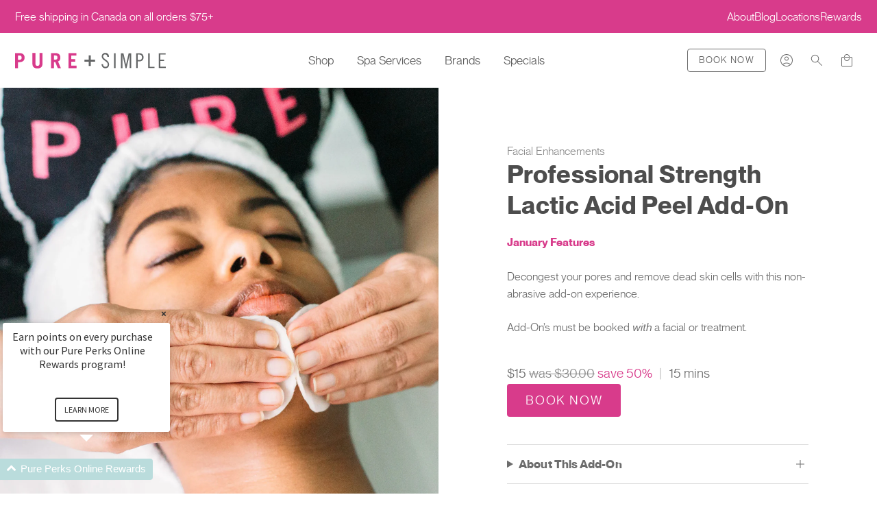

--- FILE ---
content_type: text/html; charset=utf-8
request_url: https://pureandsimple.ca/products/professional-strength-lactic-acid-peel-add-on
body_size: 31858
content:
<!doctype html>
<html lang="en">
  <head><!--Content in content_for_header -->
<!--LayoutHub-Embed--><meta name="layouthub" /><link rel="stylesheet" href="https://fonts.googleapis.com/css?display=swap&family=Open+Sans:100,200,300,400,500,600,700,800,900" /><link rel="stylesheet" type="text/css" href="[data-uri]" media="all">
<!--LH--><script>window.LH = window.LH || {}; window.LH.tracking={"account_id":"44676700","profile_id":"77504000","property_id":"UA-44676700-1"};</script><!--/LayoutHub-Embed--><meta charset="utf-8">
    <meta http-equiv="x-ua-compatible" content="ie=edge">
    <meta name="viewport" content="width=device-width, initial-scale=1">
    <title>Professional Strength Lactic Acid Peel Add-On</title>
    <link rel="preconnect" href="https://cdn.shopify.com" crossorigin>
    
  

  
    <style data-shopify>
      :root {
          --berry-red-color: #ac0229;
          --bronze-goddess-color: #bf7541;
          --charcoal-color: #414042;
          --fresh-rose-color: #d6ad89;
          --golden-hour-color: #fbc17b;
          --grey-color: #646667;
          --pink-color: #d83b8b;
          --teal-color: #badcdc;}
    </style>
  

    <link href="//pureandsimple.ca/cdn/shop/t/127/assets/style.css?v=169227875191561005871768421079" rel="stylesheet" type="text/css" media="all" />
    <link rel="canonical" href="https://pureandsimple.ca/products/professional-strength-lactic-acid-peel-add-on">
    <script src="//pureandsimple.ca/cdn/shopifycloud/storefront/assets/themes_support/option_selection-b017cd28.js" type="text/javascript"></script>
    <script src="//pureandsimple.ca/cdn/shop/t/127/assets/script-head.js?v=81931945475573073951768328955" type="text/javascript"></script>
    <script>window.performance && window.performance.mark && window.performance.mark('shopify.content_for_header.start');</script><meta name="google-site-verification" content="NN8V0X-xX2seyFfItfVxEAH4RhWcMoiJ6eSwJOqIeng">
<meta id="shopify-digital-wallet" name="shopify-digital-wallet" content="/9649586273/digital_wallets/dialog">
<meta name="shopify-checkout-api-token" content="a918be31b9ab8fc01c0f1bc41ef373d2">
<meta id="in-context-paypal-metadata" data-shop-id="9649586273" data-venmo-supported="false" data-environment="production" data-locale="en_US" data-paypal-v4="true" data-currency="CAD">
<link rel="alternate" type="application/json+oembed" href="https://pureandsimple.ca/products/professional-strength-lactic-acid-peel-add-on.oembed">
<script async="async" src="/checkouts/internal/preloads.js?locale=en-CA"></script>
<script id="shopify-features" type="application/json">{"accessToken":"a918be31b9ab8fc01c0f1bc41ef373d2","betas":["rich-media-storefront-analytics"],"domain":"pureandsimple.ca","predictiveSearch":true,"shopId":9649586273,"locale":"en"}</script>
<script>var Shopify = Shopify || {};
Shopify.shop = "pure-and-simple-canada.myshopify.com";
Shopify.locale = "en";
Shopify.currency = {"active":"CAD","rate":"1.0"};
Shopify.country = "CA";
Shopify.theme = {"name":"Pure + Simple (version 2026.1.1)","id":132318429281,"schema_name":null,"schema_version":null,"theme_store_id":null,"role":"main"};
Shopify.theme.handle = "null";
Shopify.theme.style = {"id":null,"handle":null};
Shopify.cdnHost = "pureandsimple.ca/cdn";
Shopify.routes = Shopify.routes || {};
Shopify.routes.root = "/";</script>
<script type="module">!function(o){(o.Shopify=o.Shopify||{}).modules=!0}(window);</script>
<script>!function(o){function n(){var o=[];function n(){o.push(Array.prototype.slice.apply(arguments))}return n.q=o,n}var t=o.Shopify=o.Shopify||{};t.loadFeatures=n(),t.autoloadFeatures=n()}(window);</script>
<script id="shop-js-analytics" type="application/json">{"pageType":"product"}</script>
<script defer="defer" async type="module" src="//pureandsimple.ca/cdn/shopifycloud/shop-js/modules/v2/client.init-shop-cart-sync_IZsNAliE.en.esm.js"></script>
<script defer="defer" async type="module" src="//pureandsimple.ca/cdn/shopifycloud/shop-js/modules/v2/chunk.common_0OUaOowp.esm.js"></script>
<script type="module">
  await import("//pureandsimple.ca/cdn/shopifycloud/shop-js/modules/v2/client.init-shop-cart-sync_IZsNAliE.en.esm.js");
await import("//pureandsimple.ca/cdn/shopifycloud/shop-js/modules/v2/chunk.common_0OUaOowp.esm.js");

  window.Shopify.SignInWithShop?.initShopCartSync?.({"fedCMEnabled":true,"windoidEnabled":true});

</script>
<script>(function() {
  var isLoaded = false;
  function asyncLoad() {
    if (isLoaded) return;
    isLoaded = true;
    var urls = ["https:\/\/app.layouthub.com\/shopify\/layouthub.js?shop=pure-and-simple-canada.myshopify.com","https:\/\/cdn.nfcube.com\/instafeed-f6b4c452427ff1de2e9b52f668eb3f40.js?shop=pure-and-simple-canada.myshopify.com","https:\/\/config.gorgias.chat\/bundle-loader\/01GYCBZ3JG11AS09G3JQZW0P83?source=shopify1click\u0026shop=pure-and-simple-canada.myshopify.com","https:\/\/cdn.9gtb.com\/loader.js?g_cvt_id=5e2752ad-1343-4141-abb7-074022b2c572\u0026shop=pure-and-simple-canada.myshopify.com"];
    for (var i = 0; i < urls.length; i++) {
      var s = document.createElement('script');
      s.type = 'text/javascript';
      s.async = true;
      s.src = urls[i];
      var x = document.getElementsByTagName('script')[0];
      x.parentNode.insertBefore(s, x);
    }
  };
  if(window.attachEvent) {
    window.attachEvent('onload', asyncLoad);
  } else {
    window.addEventListener('load', asyncLoad, false);
  }
})();</script>
<script id="__st">var __st={"a":9649586273,"offset":-18000,"reqid":"43525d05-5200-4d21-9d22-16086dd07850-1768505848","pageurl":"pureandsimple.ca\/products\/professional-strength-lactic-acid-peel-add-on","u":"93982787096c","p":"product","rtyp":"product","rid":4775857455201};</script>
<script>window.ShopifyPaypalV4VisibilityTracking = true;</script>
<script id="captcha-bootstrap">!function(){'use strict';const t='contact',e='account',n='new_comment',o=[[t,t],['blogs',n],['comments',n],[t,'customer']],c=[[e,'customer_login'],[e,'guest_login'],[e,'recover_customer_password'],[e,'create_customer']],r=t=>t.map((([t,e])=>`form[action*='/${t}']:not([data-nocaptcha='true']) input[name='form_type'][value='${e}']`)).join(','),a=t=>()=>t?[...document.querySelectorAll(t)].map((t=>t.form)):[];function s(){const t=[...o],e=r(t);return a(e)}const i='password',u='form_key',d=['recaptcha-v3-token','g-recaptcha-response','h-captcha-response',i],f=()=>{try{return window.sessionStorage}catch{return}},m='__shopify_v',_=t=>t.elements[u];function p(t,e,n=!1){try{const o=window.sessionStorage,c=JSON.parse(o.getItem(e)),{data:r}=function(t){const{data:e,action:n}=t;return t[m]||n?{data:e,action:n}:{data:t,action:n}}(c);for(const[e,n]of Object.entries(r))t.elements[e]&&(t.elements[e].value=n);n&&o.removeItem(e)}catch(o){console.error('form repopulation failed',{error:o})}}const l='form_type',E='cptcha';function T(t){t.dataset[E]=!0}const w=window,h=w.document,L='Shopify',v='ce_forms',y='captcha';let A=!1;((t,e)=>{const n=(g='f06e6c50-85a8-45c8-87d0-21a2b65856fe',I='https://cdn.shopify.com/shopifycloud/storefront-forms-hcaptcha/ce_storefront_forms_captcha_hcaptcha.v1.5.2.iife.js',D={infoText:'Protected by hCaptcha',privacyText:'Privacy',termsText:'Terms'},(t,e,n)=>{const o=w[L][v],c=o.bindForm;if(c)return c(t,g,e,D).then(n);var r;o.q.push([[t,g,e,D],n]),r=I,A||(h.body.append(Object.assign(h.createElement('script'),{id:'captcha-provider',async:!0,src:r})),A=!0)});var g,I,D;w[L]=w[L]||{},w[L][v]=w[L][v]||{},w[L][v].q=[],w[L][y]=w[L][y]||{},w[L][y].protect=function(t,e){n(t,void 0,e),T(t)},Object.freeze(w[L][y]),function(t,e,n,w,h,L){const[v,y,A,g]=function(t,e,n){const i=e?o:[],u=t?c:[],d=[...i,...u],f=r(d),m=r(i),_=r(d.filter((([t,e])=>n.includes(e))));return[a(f),a(m),a(_),s()]}(w,h,L),I=t=>{const e=t.target;return e instanceof HTMLFormElement?e:e&&e.form},D=t=>v().includes(t);t.addEventListener('submit',(t=>{const e=I(t);if(!e)return;const n=D(e)&&!e.dataset.hcaptchaBound&&!e.dataset.recaptchaBound,o=_(e),c=g().includes(e)&&(!o||!o.value);(n||c)&&t.preventDefault(),c&&!n&&(function(t){try{if(!f())return;!function(t){const e=f();if(!e)return;const n=_(t);if(!n)return;const o=n.value;o&&e.removeItem(o)}(t);const e=Array.from(Array(32),(()=>Math.random().toString(36)[2])).join('');!function(t,e){_(t)||t.append(Object.assign(document.createElement('input'),{type:'hidden',name:u})),t.elements[u].value=e}(t,e),function(t,e){const n=f();if(!n)return;const o=[...t.querySelectorAll(`input[type='${i}']`)].map((({name:t})=>t)),c=[...d,...o],r={};for(const[a,s]of new FormData(t).entries())c.includes(a)||(r[a]=s);n.setItem(e,JSON.stringify({[m]:1,action:t.action,data:r}))}(t,e)}catch(e){console.error('failed to persist form',e)}}(e),e.submit())}));const S=(t,e)=>{t&&!t.dataset[E]&&(n(t,e.some((e=>e===t))),T(t))};for(const o of['focusin','change'])t.addEventListener(o,(t=>{const e=I(t);D(e)&&S(e,y())}));const B=e.get('form_key'),M=e.get(l),P=B&&M;t.addEventListener('DOMContentLoaded',(()=>{const t=y();if(P)for(const e of t)e.elements[l].value===M&&p(e,B);[...new Set([...A(),...v().filter((t=>'true'===t.dataset.shopifyCaptcha))])].forEach((e=>S(e,t)))}))}(h,new URLSearchParams(w.location.search),n,t,e,['guest_login'])})(!0,!0)}();</script>
<script integrity="sha256-4kQ18oKyAcykRKYeNunJcIwy7WH5gtpwJnB7kiuLZ1E=" data-source-attribution="shopify.loadfeatures" defer="defer" src="//pureandsimple.ca/cdn/shopifycloud/storefront/assets/storefront/load_feature-a0a9edcb.js" crossorigin="anonymous"></script>
<script data-source-attribution="shopify.dynamic_checkout.dynamic.init">var Shopify=Shopify||{};Shopify.PaymentButton=Shopify.PaymentButton||{isStorefrontPortableWallets:!0,init:function(){window.Shopify.PaymentButton.init=function(){};var t=document.createElement("script");t.src="https://pureandsimple.ca/cdn/shopifycloud/portable-wallets/latest/portable-wallets.en.js",t.type="module",document.head.appendChild(t)}};
</script>
<script data-source-attribution="shopify.dynamic_checkout.buyer_consent">
  function portableWalletsHideBuyerConsent(e){var t=document.getElementById("shopify-buyer-consent"),n=document.getElementById("shopify-subscription-policy-button");t&&n&&(t.classList.add("hidden"),t.setAttribute("aria-hidden","true"),n.removeEventListener("click",e))}function portableWalletsShowBuyerConsent(e){var t=document.getElementById("shopify-buyer-consent"),n=document.getElementById("shopify-subscription-policy-button");t&&n&&(t.classList.remove("hidden"),t.removeAttribute("aria-hidden"),n.addEventListener("click",e))}window.Shopify?.PaymentButton&&(window.Shopify.PaymentButton.hideBuyerConsent=portableWalletsHideBuyerConsent,window.Shopify.PaymentButton.showBuyerConsent=portableWalletsShowBuyerConsent);
</script>
<script data-source-attribution="shopify.dynamic_checkout.cart.bootstrap">document.addEventListener("DOMContentLoaded",(function(){function t(){return document.querySelector("shopify-accelerated-checkout-cart, shopify-accelerated-checkout")}if(t())Shopify.PaymentButton.init();else{new MutationObserver((function(e,n){t()&&(Shopify.PaymentButton.init(),n.disconnect())})).observe(document.body,{childList:!0,subtree:!0})}}));
</script>
<link id="shopify-accelerated-checkout-styles" rel="stylesheet" media="screen" href="https://pureandsimple.ca/cdn/shopifycloud/portable-wallets/latest/accelerated-checkout-backwards-compat.css" crossorigin="anonymous">
<style id="shopify-accelerated-checkout-cart">
        #shopify-buyer-consent {
  margin-top: 1em;
  display: inline-block;
  width: 100%;
}

#shopify-buyer-consent.hidden {
  display: none;
}

#shopify-subscription-policy-button {
  background: none;
  border: none;
  padding: 0;
  text-decoration: underline;
  font-size: inherit;
  cursor: pointer;
}

#shopify-subscription-policy-button::before {
  box-shadow: none;
}

      </style>

<script>window.performance && window.performance.mark && window.performance.mark('shopify.content_for_header.end');</script>
    <meta name="google-site-verification" content="h2ccQqdkS-0_Y3xSWKu6NGKPmKLpMh87tUeXeA0Isbo">
    <meta name="facebook-domain-verification" content="mh7vit3n7o1o83c8f8cb2xouc141nt">
    
  <meta property="og:type" content="product">
  <meta property="og:title" content="Professional Strength Lactic Acid Peel Add-On">
  
    <meta property="og:image" content="http://pureandsimple.ca/cdn/shop/products/P_S_023_88c729ca-0726-45f0-ba36-8db1c45d6cdc_grande.jpg?v=1601305511">
    <meta property="og:image:secure_url" content="https://pureandsimple.ca/cdn/shop/products/P_S_023_88c729ca-0726-45f0-ba36-8db1c45d6cdc_grande.jpg?v=1601305511">
  
  <meta property="og:description" content="January Features
Decongest your pores and remove dead skin cells with this non-abrasive add-on experience. 
Add-On’s must be booked with a facial or treatment. 
About This Add-On
Recommended for Dull, Oily and Congested Skin Types 
This Add-On is designed to reduce fine-lines and wrinkles while unclogging pores with a 30% lactic acid peel. 
Pair This Add-On With Any of These Facials: 

Super Hydrating Facial 
Extreme Clean Deep Pore Facial 

Pure + Simple Facial 


Please note that Add-Ons cannot be purchased alone. All Add-On’s must be purchased with a facial or treatment service.
Locations Offering this Service:

Eglinton
Yorkville 
Oshawa
Waterloo
Richmond Hill 
King West
Oakville Mississauga
">
  <meta property="og:price:amount" content="15.00">
  <meta property="og:price:currency" content="CAD">

  <meta property="og:url" content="https://pureandsimple.ca/products/professional-strength-lactic-acid-peel-add-on">
  <meta property="og:site_name" content="Pure + Simple">

<meta name="twitter:site" content="@pureandsimpleca">


  <meta name="twitter:card" content="summary">



  <meta name="twitter:title" content="Professional Strength Lactic Acid Peel Add-On">
  <meta name="twitter:description" content="January Features
Decongest your pores and remove dead skin cells with this non-abrasive add-on experience. 
Add-On’s must be booked with a facial or treatment. 
About This Add-On
Recommended for Dull,">
  <meta name="twitter:image" content="https://pureandsimple.ca/cdn/shop/products/P_S_023_88c729ca-0726-45f0-ba36-8db1c45d6cdc_grande.jpg?v=1601305511">
  <meta name="twitter:image:width" content="600">
  <meta name="twitter:image:height" content="600">


<link rel="icon" href="//pureandsimple.ca/cdn/shop/t/127/assets/icon-favicon-32.png?v=182877797788472231571768328955" sizes="32x32" type="image/png">
    <script>(function(w,d,s,l,i){w[l]=w[l]||[];w[l].push({'gtm.start':
new Date().getTime(),event:'gtm.js'});var f=d.getElementsByTagName(s)[0],
j=d.createElement(s),dl=l!='dataLayer'?'&l='+l:'';j.async=true;j.src=
'https://www.googletagmanager.com/gtm.js?id='+i+dl;f.parentNode.insertBefore(j,f);
})(window,document,'script','dataLayer','GTM-WVS24T');</script>
    
<!-- Start of Judge.me Core -->
<link rel="dns-prefetch" href="https://cdn.judge.me/">
<script data-cfasync='false' class='jdgm-settings-script'>window.jdgmSettings={"pagination":5,"disable_web_reviews":false,"badge_no_review_text":"No reviews","badge_n_reviews_text":"{{ n }} review/reviews","badge_star_color":"#d83b8b","hide_badge_preview_if_no_reviews":true,"badge_hide_text":true,"enforce_center_preview_badge":false,"widget_title":"Reviews","widget_open_form_text":"Write a review","widget_close_form_text":"Cancel review","widget_refresh_page_text":"Refresh page","widget_summary_text":"{{ average_rating_1_decimal }} Based on {{ number_of_reviews }} review/reviews","widget_no_review_text":"Be the first to write a review","widget_name_field_text":"Display name","widget_verified_name_field_text":"Verified Name (public)","widget_name_placeholder_text":"Display name","widget_required_field_error_text":"This field is required.","widget_email_field_text":"Email address","widget_verified_email_field_text":"Verified Email (private, can not be edited)","widget_email_placeholder_text":"Your email address","widget_email_field_error_text":"Please enter a valid email address.","widget_rating_field_text":"Rating","widget_review_title_field_text":"Review Title","widget_review_title_placeholder_text":"Give your review a title","widget_review_body_field_text":"Review content","widget_review_body_placeholder_text":"Start writing here...","widget_pictures_field_text":"Picture/Video (optional)","widget_submit_review_text":"Submit Review","widget_submit_verified_review_text":"Submit Verified Review","widget_submit_success_msg_with_auto_publish":"Thank you! Please refresh the page in a few moments to see your review. You can remove or edit your review by logging into \u003ca href='https://judge.me/login' target='_blank' rel='nofollow noopener'\u003eJudge.me\u003c/a\u003e","widget_submit_success_msg_no_auto_publish":"Thank you! Your review will be published as soon as it is approved by the shop admin. You can remove or edit your review by logging into \u003ca href='https://judge.me/login' target='_blank' rel='nofollow noopener'\u003eJudge.me\u003c/a\u003e","widget_show_default_reviews_out_of_total_text":"Showing {{ n_reviews_shown }} out of {{ n_reviews }} reviews.","widget_show_all_link_text":"Show all","widget_show_less_link_text":"Show less","widget_author_said_text":"{{ reviewer_name }} said:","widget_days_text":"{{ n }} days ago","widget_weeks_text":"{{ n }} week/weeks ago","widget_months_text":"{{ n }} month/months ago","widget_years_text":"{{ n }} year/years ago","widget_yesterday_text":"Yesterday","widget_today_text":"Today","widget_replied_text":"\u003e\u003e {{ shop_name }} replied:","widget_read_more_text":"Read more","widget_reviewer_name_as_initial":"last_initial","widget_rating_filter_color":"#d83b8b","widget_rating_filter_see_all_text":"See all reviews","widget_sorting_most_recent_text":"Most Recent","widget_sorting_highest_rating_text":"Highest Rating","widget_sorting_lowest_rating_text":"Lowest Rating","widget_sorting_with_pictures_text":"Only Pictures","widget_sorting_most_helpful_text":"Most Helpful","widget_open_question_form_text":"Ask a question","widget_reviews_subtab_text":"Reviews","widget_questions_subtab_text":"Questions","widget_question_label_text":"Question","widget_answer_label_text":"Answer","widget_question_placeholder_text":"Write your question here","widget_submit_question_text":"Submit Question","widget_question_submit_success_text":"Thank you for your question! We will notify you once it gets answered.","widget_star_color":"#d83b8b","verified_badge_text":"Verified","verified_badge_bg_color":"","verified_badge_text_color":"","verified_badge_placement":"left-of-reviewer-name","widget_review_max_height":2,"widget_hide_border":true,"widget_social_share":true,"widget_thumb":true,"widget_review_location_show":true,"widget_location_format":"country_code_only","all_reviews_include_out_of_store_products":true,"all_reviews_out_of_store_text":"(out of store)","all_reviews_pagination":100,"all_reviews_product_name_prefix_text":"about","enable_review_pictures":true,"enable_question_anwser":false,"widget_theme":"","review_date_format":"mm/dd/yyyy","default_sort_method":"highest-rating","widget_product_reviews_subtab_text":"Product Reviews","widget_shop_reviews_subtab_text":"Shop Reviews","widget_other_products_reviews_text":"Reviews for other products","widget_store_reviews_subtab_text":"Store reviews","widget_no_store_reviews_text":"This store hasn't received any reviews yet","widget_web_restriction_product_reviews_text":"This product hasn't received any reviews yet","widget_no_items_text":"No items found","widget_show_more_text":"Show more","widget_write_a_store_review_text":"Write a Store Review","widget_other_languages_heading":"Reviews in Other Languages","widget_translate_review_text":"Translate review to {{ language }}","widget_translating_review_text":"Translating...","widget_show_original_translation_text":"Show original ({{ language }})","widget_translate_review_failed_text":"Review couldn't be translated.","widget_translate_review_retry_text":"Retry","widget_translate_review_try_again_later_text":"Try again later","show_product_url_for_grouped_product":false,"widget_sorting_pictures_first_text":"Pictures First","show_pictures_on_all_rev_page_mobile":false,"show_pictures_on_all_rev_page_desktop":false,"floating_tab_hide_mobile_install_preference":false,"floating_tab_button_name":"★ Reviews","floating_tab_title":"Let customers speak for us","floating_tab_button_color":"","floating_tab_button_background_color":"","floating_tab_url":"","floating_tab_url_enabled":false,"floating_tab_tab_style":"text","all_reviews_text_badge_text":"Customers rate us {{ shop.metafields.judgeme.all_reviews_rating | round: 1 }}/5 based on {{ shop.metafields.judgeme.all_reviews_count }} reviews.","all_reviews_text_badge_text_branded_style":"{{ shop.metafields.judgeme.all_reviews_rating | round: 1 }} out of 5 stars based on {{ shop.metafields.judgeme.all_reviews_count }} reviews","is_all_reviews_text_badge_a_link":false,"show_stars_for_all_reviews_text_badge":false,"all_reviews_text_badge_url":"","all_reviews_text_style":"text","all_reviews_text_color_style":"judgeme_brand_color","all_reviews_text_color":"#108474","all_reviews_text_show_jm_brand":true,"featured_carousel_show_header":true,"featured_carousel_title":"Testimonial","testimonials_carousel_title":"Customers are saying","videos_carousel_title":"Real customer stories","cards_carousel_title":"Customers are saying","featured_carousel_count_text":"from {{ n }} reviews","featured_carousel_add_link_to_all_reviews_page":false,"featured_carousel_url":"","featured_carousel_show_images":true,"featured_carousel_autoslide_interval":7,"featured_carousel_arrows_on_the_sides":true,"featured_carousel_height":250,"featured_carousel_width":80,"featured_carousel_image_size":0,"featured_carousel_image_height":250,"featured_carousel_arrow_color":"#d83b8b","verified_count_badge_style":"vintage","verified_count_badge_orientation":"horizontal","verified_count_badge_color_style":"judgeme_brand_color","verified_count_badge_color":"#108474","is_verified_count_badge_a_link":false,"verified_count_badge_url":"","verified_count_badge_show_jm_brand":true,"widget_rating_preset_default":5,"widget_first_sub_tab":"product-reviews","widget_show_histogram":false,"widget_histogram_use_custom_color":true,"widget_pagination_use_custom_color":false,"widget_star_use_custom_color":true,"widget_verified_badge_use_custom_color":false,"widget_write_review_use_custom_color":false,"picture_reminder_submit_button":"Upload Pictures","enable_review_videos":true,"mute_video_by_default":false,"widget_sorting_videos_first_text":"Videos First","widget_review_pending_text":"Pending","featured_carousel_items_for_large_screen":4,"social_share_options_order":"Facebook,Twitter","remove_microdata_snippet":false,"disable_json_ld":false,"enable_json_ld_products":false,"preview_badge_show_question_text":false,"preview_badge_no_question_text":"No questions","preview_badge_n_question_text":"{{ number_of_questions }} question/questions","qa_badge_show_icon":false,"qa_badge_position":"same-row","remove_judgeme_branding":true,"widget_add_search_bar":false,"widget_search_bar_placeholder":"Search","widget_sorting_verified_only_text":"Verified only","featured_carousel_theme":"default","featured_carousel_show_rating":true,"featured_carousel_show_title":true,"featured_carousel_show_body":true,"featured_carousel_show_date":false,"featured_carousel_show_reviewer":true,"featured_carousel_show_product":false,"featured_carousel_header_background_color":"#108474","featured_carousel_header_text_color":"#ffffff","featured_carousel_name_product_separator":"reviewed","featured_carousel_full_star_background":"#108474","featured_carousel_empty_star_background":"#dadada","featured_carousel_vertical_theme_background":"#f9fafb","featured_carousel_verified_badge_enable":false,"featured_carousel_verified_badge_color":"#108474","featured_carousel_border_style":"round","featured_carousel_review_line_length_limit":3,"featured_carousel_more_reviews_button_text":"Read more reviews","featured_carousel_view_product_button_text":"View product","all_reviews_page_load_reviews_on":"scroll","all_reviews_page_load_more_text":"Load More Reviews","disable_fb_tab_reviews":false,"enable_ajax_cdn_cache":false,"widget_public_name_text":"displayed publicly like","default_reviewer_name":"John Smith","default_reviewer_name_has_non_latin":true,"widget_reviewer_anonymous":"Anonymous","medals_widget_title":"Judge.me Review Medals","medals_widget_background_color":"#f9fafb","medals_widget_position":"footer_all_pages","medals_widget_border_color":"#f9fafb","medals_widget_verified_text_position":"left","medals_widget_use_monochromatic_version":false,"medals_widget_elements_color":"#108474","show_reviewer_avatar":true,"widget_invalid_yt_video_url_error_text":"Not a YouTube video URL","widget_max_length_field_error_text":"Please enter no more than {0} characters.","widget_show_country_flag":false,"widget_show_collected_via_shop_app":true,"widget_verified_by_shop_badge_style":"light","widget_verified_by_shop_text":"Verified by Shop","widget_show_photo_gallery":false,"widget_load_with_code_splitting":true,"widget_ugc_install_preference":false,"widget_ugc_title":"Made by us, Shared by you","widget_ugc_subtitle":"Tag us to see your picture featured in our page","widget_ugc_arrows_color":"#ffffff","widget_ugc_primary_button_text":"Buy Now","widget_ugc_primary_button_background_color":"#108474","widget_ugc_primary_button_text_color":"#ffffff","widget_ugc_primary_button_border_width":"0","widget_ugc_primary_button_border_style":"none","widget_ugc_primary_button_border_color":"#108474","widget_ugc_primary_button_border_radius":"25","widget_ugc_secondary_button_text":"Load More","widget_ugc_secondary_button_background_color":"#ffffff","widget_ugc_secondary_button_text_color":"#108474","widget_ugc_secondary_button_border_width":"2","widget_ugc_secondary_button_border_style":"solid","widget_ugc_secondary_button_border_color":"#108474","widget_ugc_secondary_button_border_radius":"25","widget_ugc_reviews_button_text":"View Reviews","widget_ugc_reviews_button_background_color":"#ffffff","widget_ugc_reviews_button_text_color":"#108474","widget_ugc_reviews_button_border_width":"2","widget_ugc_reviews_button_border_style":"solid","widget_ugc_reviews_button_border_color":"#108474","widget_ugc_reviews_button_border_radius":"25","widget_ugc_reviews_button_link_to":"judgeme-reviews-page","widget_ugc_show_post_date":true,"widget_ugc_max_width":"800","widget_rating_metafield_value_type":true,"widget_primary_color":"#108474","widget_enable_secondary_color":false,"widget_secondary_color":"#edf5f5","widget_summary_average_rating_text":"{{ average_rating }} out of 5","widget_media_grid_title":"Customer photos \u0026 videos","widget_media_grid_see_more_text":"See more","widget_round_style":false,"widget_show_product_medals":true,"widget_verified_by_judgeme_text":"Verified by Judge.me","widget_show_store_medals":true,"widget_verified_by_judgeme_text_in_store_medals":"Verified by Judge.me","widget_media_field_exceed_quantity_message":"Sorry, we can only accept {{ max_media }} for one review.","widget_media_field_exceed_limit_message":"{{ file_name }} is too large, please select a {{ media_type }} less than {{ size_limit }}MB.","widget_review_submitted_text":"Review Submitted!","widget_question_submitted_text":"Question Submitted!","widget_close_form_text_question":"Cancel","widget_write_your_answer_here_text":"Write your answer here","widget_enabled_branded_link":true,"widget_show_collected_by_judgeme":false,"widget_reviewer_name_color":"","widget_write_review_text_color":"","widget_write_review_bg_color":"","widget_collected_by_judgeme_text":"collected by Judge.me","widget_pagination_type":"standard","widget_load_more_text":"Load More","widget_load_more_color":"#108474","widget_full_review_text":"Full Review","widget_read_more_reviews_text":"Read More Reviews","widget_read_questions_text":"Read Questions","widget_questions_and_answers_text":"Questions \u0026 Answers","widget_verified_by_text":"Verified by","widget_verified_text":"Verified","widget_number_of_reviews_text":"{{ number_of_reviews }} reviews","widget_back_button_text":"Back","widget_next_button_text":"Next","widget_custom_forms_filter_button":"Filters","custom_forms_style":"vertical","widget_show_review_information":false,"how_reviews_are_collected":"How reviews are collected?","widget_show_review_keywords":false,"widget_gdpr_statement":"How we use your data: We'll only contact you about the review you left, and only if necessary. By submitting your review, you agree to Judge.me's \u003ca href='https://judge.me/terms' target='_blank' rel='nofollow noopener'\u003eterms\u003c/a\u003e, \u003ca href='https://judge.me/privacy' target='_blank' rel='nofollow noopener'\u003eprivacy\u003c/a\u003e and \u003ca href='https://judge.me/content-policy' target='_blank' rel='nofollow noopener'\u003econtent\u003c/a\u003e policies.","widget_multilingual_sorting_enabled":false,"widget_translate_review_content_enabled":false,"widget_translate_review_content_method":"manual","popup_widget_review_selection":"automatically_with_pictures","popup_widget_round_border_style":true,"popup_widget_show_title":true,"popup_widget_show_body":true,"popup_widget_show_reviewer":false,"popup_widget_show_product":true,"popup_widget_show_pictures":true,"popup_widget_use_review_picture":true,"popup_widget_show_on_home_page":true,"popup_widget_show_on_product_page":true,"popup_widget_show_on_collection_page":true,"popup_widget_show_on_cart_page":true,"popup_widget_position":"bottom_left","popup_widget_first_review_delay":5,"popup_widget_duration":5,"popup_widget_interval":5,"popup_widget_review_count":5,"popup_widget_hide_on_mobile":true,"review_snippet_widget_round_border_style":true,"review_snippet_widget_card_color":"#FFFFFF","review_snippet_widget_slider_arrows_background_color":"#FFFFFF","review_snippet_widget_slider_arrows_color":"#000000","review_snippet_widget_star_color":"#108474","show_product_variant":false,"all_reviews_product_variant_label_text":"Variant: ","widget_show_verified_branding":false,"widget_ai_summary_title":"Customers say","widget_ai_summary_disclaimer":"AI-powered review summary based on recent customer reviews","widget_show_ai_summary":false,"widget_show_ai_summary_bg":false,"widget_show_review_title_input":true,"redirect_reviewers_invited_via_email":"review_widget","request_store_review_after_product_review":false,"request_review_other_products_in_order":false,"review_form_color_scheme":"default","review_form_corner_style":"square","review_form_star_color":{},"review_form_text_color":"#333333","review_form_background_color":"#ffffff","review_form_field_background_color":"#fafafa","review_form_button_color":{},"review_form_button_text_color":"#ffffff","review_form_modal_overlay_color":"#000000","review_content_screen_title_text":"How would you rate this product?","review_content_introduction_text":"We would love it if you would share a bit about your experience.","store_review_form_title_text":"How would you rate this store?","store_review_form_introduction_text":"We would love it if you would share a bit about your experience.","show_review_guidance_text":true,"one_star_review_guidance_text":"Poor","five_star_review_guidance_text":"Great","customer_information_screen_title_text":"About you","customer_information_introduction_text":"Please tell us more about you.","custom_questions_screen_title_text":"Your experience in more detail","custom_questions_introduction_text":"Here are a few questions to help us understand more about your experience.","review_submitted_screen_title_text":"Thanks for your review!","review_submitted_screen_thank_you_text":"We are processing it and it will appear on the store soon.","review_submitted_screen_email_verification_text":"Please confirm your email by clicking the link we just sent you. This helps us keep reviews authentic.","review_submitted_request_store_review_text":"Would you like to share your experience of shopping with us?","review_submitted_review_other_products_text":"Would you like to review these products?","store_review_screen_title_text":"Would you like to share your experience of shopping with us?","store_review_introduction_text":"We value your feedback and use it to improve. Please share any thoughts or suggestions you have.","reviewer_media_screen_title_picture_text":"Share a picture","reviewer_media_introduction_picture_text":"Upload a photo to support your review.","reviewer_media_screen_title_video_text":"Share a video","reviewer_media_introduction_video_text":"Upload a video to support your review.","reviewer_media_screen_title_picture_or_video_text":"Share a picture or video","reviewer_media_introduction_picture_or_video_text":"Upload a photo or video to support your review.","reviewer_media_youtube_url_text":"Paste your Youtube URL here","advanced_settings_next_step_button_text":"Next","advanced_settings_close_review_button_text":"Close","modal_write_review_flow":false,"write_review_flow_required_text":"Required","write_review_flow_privacy_message_text":"We respect your privacy.","write_review_flow_anonymous_text":"Post review as anonymous","write_review_flow_visibility_text":"This won't be visible to other customers.","write_review_flow_multiple_selection_help_text":"Select as many as you like","write_review_flow_single_selection_help_text":"Select one option","write_review_flow_required_field_error_text":"This field is required","write_review_flow_invalid_email_error_text":"Please enter a valid email address","write_review_flow_max_length_error_text":"Max. {{ max_length }} characters.","write_review_flow_media_upload_text":"\u003cb\u003eClick to upload\u003c/b\u003e or drag and drop","write_review_flow_gdpr_statement":"We'll only contact you about your review if necessary. By submitting your review, you agree to our \u003ca href='https://judge.me/terms' target='_blank' rel='nofollow noopener'\u003eterms and conditions\u003c/a\u003e and \u003ca href='https://judge.me/privacy' target='_blank' rel='nofollow noopener'\u003eprivacy policy\u003c/a\u003e.","rating_only_reviews_enabled":false,"show_negative_reviews_help_screen":false,"new_review_flow_help_screen_rating_threshold":3,"negative_review_resolution_screen_title_text":"Tell us more","negative_review_resolution_text":"Your experience matters to us. If there were issues with your purchase, we're here to help. Feel free to reach out to us, we'd love the opportunity to make things right.","negative_review_resolution_button_text":"Contact us","negative_review_resolution_proceed_with_review_text":"Leave a review","negative_review_resolution_subject":"Issue with purchase from {{ shop_name }}.{{ order_name }}","preview_badge_collection_page_install_status":false,"widget_review_custom_css":"","preview_badge_custom_css":"","preview_badge_stars_count":"5-stars","featured_carousel_custom_css":"","floating_tab_custom_css":"","all_reviews_widget_custom_css":"","medals_widget_custom_css":"","verified_badge_custom_css":"","all_reviews_text_custom_css":"","transparency_badges_collected_via_store_invite":false,"transparency_badges_from_another_provider":false,"transparency_badges_collected_from_store_visitor":false,"transparency_badges_collected_by_verified_review_provider":false,"transparency_badges_earned_reward":false,"transparency_badges_collected_via_store_invite_text":"Review collected via store invitation","transparency_badges_from_another_provider_text":"Review collected from another provider","transparency_badges_collected_from_store_visitor_text":"Review collected from a store visitor","transparency_badges_written_in_google_text":"Review written in Google","transparency_badges_written_in_etsy_text":"Review written in Etsy","transparency_badges_written_in_shop_app_text":"Review written in Shop App","transparency_badges_earned_reward_text":"Review earned a reward for future purchase","product_review_widget_per_page":10,"widget_store_review_label_text":"Review about the store","checkout_comment_extension_title_on_product_page":"Customer Comments","checkout_comment_extension_num_latest_comment_show":5,"checkout_comment_extension_format":"name_and_timestamp","checkout_comment_customer_name":"last_initial","checkout_comment_comment_notification":true,"preview_badge_collection_page_install_preference":false,"preview_badge_home_page_install_preference":false,"preview_badge_product_page_install_preference":false,"review_widget_install_preference":"","review_carousel_install_preference":true,"floating_reviews_tab_install_preference":"none","verified_reviews_count_badge_install_preference":false,"all_reviews_text_install_preference":false,"review_widget_best_location":false,"judgeme_medals_install_preference":false,"review_widget_revamp_enabled":false,"review_widget_qna_enabled":false,"review_widget_header_theme":"minimal","review_widget_widget_title_enabled":true,"review_widget_header_text_size":"medium","review_widget_header_text_weight":"regular","review_widget_average_rating_style":"compact","review_widget_bar_chart_enabled":true,"review_widget_bar_chart_type":"numbers","review_widget_bar_chart_style":"standard","review_widget_expanded_media_gallery_enabled":false,"review_widget_reviews_section_theme":"standard","review_widget_image_style":"thumbnails","review_widget_review_image_ratio":"square","review_widget_stars_size":"medium","review_widget_verified_badge":"standard_text","review_widget_review_title_text_size":"medium","review_widget_review_text_size":"medium","review_widget_review_text_length":"medium","review_widget_number_of_columns_desktop":3,"review_widget_carousel_transition_speed":5,"review_widget_custom_questions_answers_display":"always","review_widget_button_text_color":"#FFFFFF","review_widget_text_color":"#000000","review_widget_lighter_text_color":"#7B7B7B","review_widget_corner_styling":"soft","review_widget_review_word_singular":"review","review_widget_review_word_plural":"reviews","review_widget_voting_label":"Helpful?","review_widget_shop_reply_label":"Reply from {{ shop_name }}:","review_widget_filters_title":"Filters","qna_widget_question_word_singular":"Question","qna_widget_question_word_plural":"Questions","qna_widget_answer_reply_label":"Answer from {{ answerer_name }}:","qna_content_screen_title_text":"Ask a question about this product","qna_widget_question_required_field_error_text":"Please enter your question.","qna_widget_flow_gdpr_statement":"We'll only contact you about your question if necessary. By submitting your question, you agree to our \u003ca href='https://judge.me/terms' target='_blank' rel='nofollow noopener'\u003eterms and conditions\u003c/a\u003e and \u003ca href='https://judge.me/privacy' target='_blank' rel='nofollow noopener'\u003eprivacy policy\u003c/a\u003e.","qna_widget_question_submitted_text":"Thanks for your question!","qna_widget_close_form_text_question":"Close","qna_widget_question_submit_success_text":"We’ll notify you by email when your question is answered.","all_reviews_widget_v2025_enabled":false,"all_reviews_widget_v2025_header_theme":"default","all_reviews_widget_v2025_widget_title_enabled":true,"all_reviews_widget_v2025_header_text_size":"medium","all_reviews_widget_v2025_header_text_weight":"regular","all_reviews_widget_v2025_average_rating_style":"compact","all_reviews_widget_v2025_bar_chart_enabled":true,"all_reviews_widget_v2025_bar_chart_type":"numbers","all_reviews_widget_v2025_bar_chart_style":"standard","all_reviews_widget_v2025_expanded_media_gallery_enabled":false,"all_reviews_widget_v2025_show_store_medals":true,"all_reviews_widget_v2025_show_photo_gallery":true,"all_reviews_widget_v2025_show_review_keywords":false,"all_reviews_widget_v2025_show_ai_summary":false,"all_reviews_widget_v2025_show_ai_summary_bg":false,"all_reviews_widget_v2025_add_search_bar":false,"all_reviews_widget_v2025_default_sort_method":"most-recent","all_reviews_widget_v2025_reviews_per_page":10,"all_reviews_widget_v2025_reviews_section_theme":"default","all_reviews_widget_v2025_image_style":"thumbnails","all_reviews_widget_v2025_review_image_ratio":"square","all_reviews_widget_v2025_stars_size":"medium","all_reviews_widget_v2025_verified_badge":"bold_badge","all_reviews_widget_v2025_review_title_text_size":"medium","all_reviews_widget_v2025_review_text_size":"medium","all_reviews_widget_v2025_review_text_length":"medium","all_reviews_widget_v2025_number_of_columns_desktop":3,"all_reviews_widget_v2025_carousel_transition_speed":5,"all_reviews_widget_v2025_custom_questions_answers_display":"always","all_reviews_widget_v2025_show_product_variant":false,"all_reviews_widget_v2025_show_reviewer_avatar":true,"all_reviews_widget_v2025_reviewer_name_as_initial":"","all_reviews_widget_v2025_review_location_show":false,"all_reviews_widget_v2025_location_format":"","all_reviews_widget_v2025_show_country_flag":false,"all_reviews_widget_v2025_verified_by_shop_badge_style":"light","all_reviews_widget_v2025_social_share":false,"all_reviews_widget_v2025_social_share_options_order":"Facebook,Twitter,LinkedIn,Pinterest","all_reviews_widget_v2025_pagination_type":"standard","all_reviews_widget_v2025_button_text_color":"#FFFFFF","all_reviews_widget_v2025_text_color":"#000000","all_reviews_widget_v2025_lighter_text_color":"#7B7B7B","all_reviews_widget_v2025_corner_styling":"soft","all_reviews_widget_v2025_title":"Customer reviews","all_reviews_widget_v2025_ai_summary_title":"Customers say about this store","all_reviews_widget_v2025_no_review_text":"Be the first to write a review","platform":"shopify","branding_url":"https://app.judge.me/reviews/stores/pureandsimple.ca","branding_text":"Powered by Judge.me","locale":"en","reply_name":"Pure + Simple","widget_version":"2.1","footer":true,"autopublish":true,"review_dates":true,"enable_custom_form":true,"shop_use_review_site":true,"shop_locale":"en","enable_multi_locales_translations":true,"show_review_title_input":true,"review_verification_email_status":"never","can_be_branded":true,"reply_name_text":"Pure + Simple"};</script> <style class='jdgm-settings-style'>.jdgm-xx{left:0}:not(.jdgm-prev-badge__stars)>.jdgm-star{color:#d83b8b}.jdgm-histogram .jdgm-star.jdgm-star{color:#d83b8b}.jdgm-preview-badge .jdgm-star.jdgm-star{color:#d83b8b}.jdgm-histogram .jdgm-histogram__bar-content{background:#d83b8b}.jdgm-histogram .jdgm-histogram__bar:after{background:#d83b8b}.jdgm-prev-badge[data-average-rating='0.00']{display:none !important}.jdgm-prev-badge__text{display:none !important}.jdgm-widget.jdgm-all-reviews-widget,.jdgm-widget .jdgm-rev-widg{border:none;padding:0}.jdgm-author-fullname{display:none !important}.jdgm-author-all-initials{display:none !important}.jdgm-rev-widg__title{visibility:hidden}.jdgm-rev-widg__summary-text{visibility:hidden}.jdgm-prev-badge__text{visibility:hidden}.jdgm-rev__replier:before{content:'Pure + Simple'}.jdgm-rev__prod-link-prefix:before{content:'about'}.jdgm-rev__variant-label:before{content:'Variant: '}.jdgm-rev__out-of-store-text:before{content:'(out of store)'}@media only screen and (min-width: 768px){.jdgm-rev__pics .jdgm-rev_all-rev-page-picture-separator,.jdgm-rev__pics .jdgm-rev__product-picture{display:none}}@media only screen and (max-width: 768px){.jdgm-rev__pics .jdgm-rev_all-rev-page-picture-separator,.jdgm-rev__pics .jdgm-rev__product-picture{display:none}}.jdgm-preview-badge[data-template="product"]{display:none !important}.jdgm-preview-badge[data-template="collection"]{display:none !important}.jdgm-preview-badge[data-template="index"]{display:none !important}.jdgm-review-widget[data-from-snippet="true"]{display:none !important}.jdgm-verified-count-badget[data-from-snippet="true"]{display:none !important}.jdgm-all-reviews-text[data-from-snippet="true"]{display:none !important}.jdgm-medals-section[data-from-snippet="true"]{display:none !important}.jdgm-ugc-media-wrapper[data-from-snippet="true"]{display:none !important}.jdgm-histogram{display:none !important}.jdgm-widget .jdgm-sort-dropdown-wrapper{margin-top:12px}.jdgm-rev__transparency-badge[data-badge-type="review_collected_via_store_invitation"]{display:none !important}.jdgm-rev__transparency-badge[data-badge-type="review_collected_from_another_provider"]{display:none !important}.jdgm-rev__transparency-badge[data-badge-type="review_collected_from_store_visitor"]{display:none !important}.jdgm-rev__transparency-badge[data-badge-type="review_written_in_etsy"]{display:none !important}.jdgm-rev__transparency-badge[data-badge-type="review_written_in_google_business"]{display:none !important}.jdgm-rev__transparency-badge[data-badge-type="review_written_in_shop_app"]{display:none !important}.jdgm-rev__transparency-badge[data-badge-type="review_earned_for_future_purchase"]{display:none !important}
</style> <style class='jdgm-settings-style'></style>

  
  
  
  <style class='jdgm-miracle-styles'>
  @-webkit-keyframes jdgm-spin{0%{-webkit-transform:rotate(0deg);-ms-transform:rotate(0deg);transform:rotate(0deg)}100%{-webkit-transform:rotate(359deg);-ms-transform:rotate(359deg);transform:rotate(359deg)}}@keyframes jdgm-spin{0%{-webkit-transform:rotate(0deg);-ms-transform:rotate(0deg);transform:rotate(0deg)}100%{-webkit-transform:rotate(359deg);-ms-transform:rotate(359deg);transform:rotate(359deg)}}@font-face{font-family:'JudgemeStar';src:url("[data-uri]") format("woff");font-weight:normal;font-style:normal}.jdgm-star{font-family:'JudgemeStar';display:inline !important;text-decoration:none !important;padding:0 4px 0 0 !important;margin:0 !important;font-weight:bold;opacity:1;-webkit-font-smoothing:antialiased;-moz-osx-font-smoothing:grayscale}.jdgm-star:hover{opacity:1}.jdgm-star:last-of-type{padding:0 !important}.jdgm-star.jdgm--on:before{content:"\e000"}.jdgm-star.jdgm--off:before{content:"\e001"}.jdgm-star.jdgm--half:before{content:"\e002"}.jdgm-widget *{margin:0;line-height:1.4;-webkit-box-sizing:border-box;-moz-box-sizing:border-box;box-sizing:border-box;-webkit-overflow-scrolling:touch}.jdgm-hidden{display:none !important;visibility:hidden !important}.jdgm-temp-hidden{display:none}.jdgm-spinner{width:40px;height:40px;margin:auto;border-radius:50%;border-top:2px solid #eee;border-right:2px solid #eee;border-bottom:2px solid #eee;border-left:2px solid #ccc;-webkit-animation:jdgm-spin 0.8s infinite linear;animation:jdgm-spin 0.8s infinite linear}.jdgm-prev-badge{display:block !important}

</style>


  
  
   


<script data-cfasync='false' class='jdgm-script'>
!function(e){window.jdgm=window.jdgm||{},jdgm.CDN_HOST="https://cdn.judge.me/",
jdgm.docReady=function(d){(e.attachEvent?"complete"===e.readyState:"loading"!==e.readyState)?
setTimeout(d,0):e.addEventListener("DOMContentLoaded",d)},jdgm.loadCSS=function(d,t,o,s){
!o&&jdgm.loadCSS.requestedUrls.indexOf(d)>=0||(jdgm.loadCSS.requestedUrls.push(d),
(s=e.createElement("link")).rel="stylesheet",s.class="jdgm-stylesheet",s.media="nope!",
s.href=d,s.onload=function(){this.media="all",t&&setTimeout(t)},e.body.appendChild(s))},
jdgm.loadCSS.requestedUrls=[],jdgm.loadJS=function(e,d){var t=new XMLHttpRequest;
t.onreadystatechange=function(){4===t.readyState&&(Function(t.response)(),d&&d(t.response))},
t.open("GET",e),t.send()},jdgm.docReady((function(){(window.jdgmLoadCSS||e.querySelectorAll(
".jdgm-widget, .jdgm-all-reviews-page").length>0)&&(jdgmSettings.widget_load_with_code_splitting?
parseFloat(jdgmSettings.widget_version)>=3?jdgm.loadCSS(jdgm.CDN_HOST+"widget_v3/base.css"):
jdgm.loadCSS(jdgm.CDN_HOST+"widget/base.css"):jdgm.loadCSS(jdgm.CDN_HOST+"shopify_v2.css"),
jdgm.loadJS(jdgm.CDN_HOST+"loader.js"))}))}(document);
</script>

<noscript><link rel="stylesheet" type="text/css" media="all" href="https://cdn.judge.me/shopify_v2.css"></noscript>
<!-- End of Judge.me Core -->


    
<script>
    (function(h,o,t,j,a,r){
        h.hj=h.hj||function(){(h.hj.q=h.hj.q||[]).push(arguments)};
        h._hjSettings={hjid:2191077,hjsv:6};
        a=o.getElementsByTagName('head')[0];
        r=o.createElement('script');r.async=1;
        r.src=t+h._hjSettings.hjid+j+h._hjSettings.hjsv;
        a.appendChild(r);
    })(window,document,'https://static.hotjar.com/c/hotjar-','.js?sv=');
</script>
    <script>
  !function(t,n){function o(n){var o=t.getElementsByTagName("script")[0],i=t.createElement("script");i.src=n,i.crossOrigin="",o.parentNode.insertBefore(i,o)}if(!n.isLoyaltyLion){window.loyaltylion=n,void 0===window.lion&&(window.lion=n),n.version=2,n.isLoyaltyLion=!0;var i=new Date,e=i.getFullYear().toString()+i.getMonth().toString()+i.getDate().toString();o("https://sdk.loyaltylion.net/static/2/loader.js?t="+e);var r=!1;n.init=function(t){if(r)throw new Error("Cannot call lion.init more than once");r=!0;var a=n._token=t.token;if(!a)throw new Error("Token must be supplied to lion.init");for(var l=[],s="_push configure bootstrap shutdown on removeListener authenticateCustomer".split(" "),c=0;c<s.length;c+=1)!function(t,n){t[n]=function(){l.push([n,Array.prototype.slice.call(arguments,0)])}}(n,s[c]);o("https://sdk.loyaltylion.net/sdk/start/"+a+".js?t="+e+i.getHours().toString()),n._initData=t,n._buffer=l}}}(document,window.loyaltylion||[]);

  
    
      loyaltylion.init({ token: "dd4e4463e000526fad7eb8fc84685e14" });
    
  
</script>
    <script src="https://apps.elfsight.com/p/platform.js" defer></script>
    <script type="text/javascript">!function(e,t){(e=t.createElement("script")).src="https://cdn.convertbox.com/convertbox/js/embed.js",e.id="app-convertbox-script",e.async=true,e.dataset.uuid="f33c94f1-53ef-491e-965a-36b5a2e834a2",document.getElementsByTagName("head")[0].appendChild(e)}(window,document);</script>
  <!-- BEGIN app block: shopify://apps/judge-me-reviews/blocks/judgeme_core/61ccd3b1-a9f2-4160-9fe9-4fec8413e5d8 --><!-- Start of Judge.me Core -->






<link rel="dns-prefetch" href="https://cdnwidget.judge.me">
<link rel="dns-prefetch" href="https://cdn.judge.me">
<link rel="dns-prefetch" href="https://cdn1.judge.me">
<link rel="dns-prefetch" href="https://api.judge.me">

<script data-cfasync='false' class='jdgm-settings-script'>window.jdgmSettings={"pagination":5,"disable_web_reviews":false,"badge_no_review_text":"No reviews","badge_n_reviews_text":"{{ n }} review/reviews","badge_star_color":"#d83b8b","hide_badge_preview_if_no_reviews":true,"badge_hide_text":true,"enforce_center_preview_badge":false,"widget_title":"Reviews","widget_open_form_text":"Write a review","widget_close_form_text":"Cancel review","widget_refresh_page_text":"Refresh page","widget_summary_text":"{{ average_rating_1_decimal }} Based on {{ number_of_reviews }} review/reviews","widget_no_review_text":"Be the first to write a review","widget_name_field_text":"Display name","widget_verified_name_field_text":"Verified Name (public)","widget_name_placeholder_text":"Display name","widget_required_field_error_text":"This field is required.","widget_email_field_text":"Email address","widget_verified_email_field_text":"Verified Email (private, can not be edited)","widget_email_placeholder_text":"Your email address","widget_email_field_error_text":"Please enter a valid email address.","widget_rating_field_text":"Rating","widget_review_title_field_text":"Review Title","widget_review_title_placeholder_text":"Give your review a title","widget_review_body_field_text":"Review content","widget_review_body_placeholder_text":"Start writing here...","widget_pictures_field_text":"Picture/Video (optional)","widget_submit_review_text":"Submit Review","widget_submit_verified_review_text":"Submit Verified Review","widget_submit_success_msg_with_auto_publish":"Thank you! Please refresh the page in a few moments to see your review. You can remove or edit your review by logging into \u003ca href='https://judge.me/login' target='_blank' rel='nofollow noopener'\u003eJudge.me\u003c/a\u003e","widget_submit_success_msg_no_auto_publish":"Thank you! Your review will be published as soon as it is approved by the shop admin. You can remove or edit your review by logging into \u003ca href='https://judge.me/login' target='_blank' rel='nofollow noopener'\u003eJudge.me\u003c/a\u003e","widget_show_default_reviews_out_of_total_text":"Showing {{ n_reviews_shown }} out of {{ n_reviews }} reviews.","widget_show_all_link_text":"Show all","widget_show_less_link_text":"Show less","widget_author_said_text":"{{ reviewer_name }} said:","widget_days_text":"{{ n }} days ago","widget_weeks_text":"{{ n }} week/weeks ago","widget_months_text":"{{ n }} month/months ago","widget_years_text":"{{ n }} year/years ago","widget_yesterday_text":"Yesterday","widget_today_text":"Today","widget_replied_text":"\u003e\u003e {{ shop_name }} replied:","widget_read_more_text":"Read more","widget_reviewer_name_as_initial":"last_initial","widget_rating_filter_color":"#d83b8b","widget_rating_filter_see_all_text":"See all reviews","widget_sorting_most_recent_text":"Most Recent","widget_sorting_highest_rating_text":"Highest Rating","widget_sorting_lowest_rating_text":"Lowest Rating","widget_sorting_with_pictures_text":"Only Pictures","widget_sorting_most_helpful_text":"Most Helpful","widget_open_question_form_text":"Ask a question","widget_reviews_subtab_text":"Reviews","widget_questions_subtab_text":"Questions","widget_question_label_text":"Question","widget_answer_label_text":"Answer","widget_question_placeholder_text":"Write your question here","widget_submit_question_text":"Submit Question","widget_question_submit_success_text":"Thank you for your question! We will notify you once it gets answered.","widget_star_color":"#d83b8b","verified_badge_text":"Verified","verified_badge_bg_color":"","verified_badge_text_color":"","verified_badge_placement":"left-of-reviewer-name","widget_review_max_height":2,"widget_hide_border":true,"widget_social_share":true,"widget_thumb":true,"widget_review_location_show":true,"widget_location_format":"country_code_only","all_reviews_include_out_of_store_products":true,"all_reviews_out_of_store_text":"(out of store)","all_reviews_pagination":100,"all_reviews_product_name_prefix_text":"about","enable_review_pictures":true,"enable_question_anwser":false,"widget_theme":"","review_date_format":"mm/dd/yyyy","default_sort_method":"highest-rating","widget_product_reviews_subtab_text":"Product Reviews","widget_shop_reviews_subtab_text":"Shop Reviews","widget_other_products_reviews_text":"Reviews for other products","widget_store_reviews_subtab_text":"Store reviews","widget_no_store_reviews_text":"This store hasn't received any reviews yet","widget_web_restriction_product_reviews_text":"This product hasn't received any reviews yet","widget_no_items_text":"No items found","widget_show_more_text":"Show more","widget_write_a_store_review_text":"Write a Store Review","widget_other_languages_heading":"Reviews in Other Languages","widget_translate_review_text":"Translate review to {{ language }}","widget_translating_review_text":"Translating...","widget_show_original_translation_text":"Show original ({{ language }})","widget_translate_review_failed_text":"Review couldn't be translated.","widget_translate_review_retry_text":"Retry","widget_translate_review_try_again_later_text":"Try again later","show_product_url_for_grouped_product":false,"widget_sorting_pictures_first_text":"Pictures First","show_pictures_on_all_rev_page_mobile":false,"show_pictures_on_all_rev_page_desktop":false,"floating_tab_hide_mobile_install_preference":false,"floating_tab_button_name":"★ Reviews","floating_tab_title":"Let customers speak for us","floating_tab_button_color":"","floating_tab_button_background_color":"","floating_tab_url":"","floating_tab_url_enabled":false,"floating_tab_tab_style":"text","all_reviews_text_badge_text":"Customers rate us {{ shop.metafields.judgeme.all_reviews_rating | round: 1 }}/5 based on {{ shop.metafields.judgeme.all_reviews_count }} reviews.","all_reviews_text_badge_text_branded_style":"{{ shop.metafields.judgeme.all_reviews_rating | round: 1 }} out of 5 stars based on {{ shop.metafields.judgeme.all_reviews_count }} reviews","is_all_reviews_text_badge_a_link":false,"show_stars_for_all_reviews_text_badge":false,"all_reviews_text_badge_url":"","all_reviews_text_style":"text","all_reviews_text_color_style":"judgeme_brand_color","all_reviews_text_color":"#108474","all_reviews_text_show_jm_brand":true,"featured_carousel_show_header":true,"featured_carousel_title":"Testimonial","testimonials_carousel_title":"Customers are saying","videos_carousel_title":"Real customer stories","cards_carousel_title":"Customers are saying","featured_carousel_count_text":"from {{ n }} reviews","featured_carousel_add_link_to_all_reviews_page":false,"featured_carousel_url":"","featured_carousel_show_images":true,"featured_carousel_autoslide_interval":7,"featured_carousel_arrows_on_the_sides":true,"featured_carousel_height":250,"featured_carousel_width":80,"featured_carousel_image_size":0,"featured_carousel_image_height":250,"featured_carousel_arrow_color":"#d83b8b","verified_count_badge_style":"vintage","verified_count_badge_orientation":"horizontal","verified_count_badge_color_style":"judgeme_brand_color","verified_count_badge_color":"#108474","is_verified_count_badge_a_link":false,"verified_count_badge_url":"","verified_count_badge_show_jm_brand":true,"widget_rating_preset_default":5,"widget_first_sub_tab":"product-reviews","widget_show_histogram":false,"widget_histogram_use_custom_color":true,"widget_pagination_use_custom_color":false,"widget_star_use_custom_color":true,"widget_verified_badge_use_custom_color":false,"widget_write_review_use_custom_color":false,"picture_reminder_submit_button":"Upload Pictures","enable_review_videos":true,"mute_video_by_default":false,"widget_sorting_videos_first_text":"Videos First","widget_review_pending_text":"Pending","featured_carousel_items_for_large_screen":4,"social_share_options_order":"Facebook,Twitter","remove_microdata_snippet":false,"disable_json_ld":false,"enable_json_ld_products":false,"preview_badge_show_question_text":false,"preview_badge_no_question_text":"No questions","preview_badge_n_question_text":"{{ number_of_questions }} question/questions","qa_badge_show_icon":false,"qa_badge_position":"same-row","remove_judgeme_branding":true,"widget_add_search_bar":false,"widget_search_bar_placeholder":"Search","widget_sorting_verified_only_text":"Verified only","featured_carousel_theme":"default","featured_carousel_show_rating":true,"featured_carousel_show_title":true,"featured_carousel_show_body":true,"featured_carousel_show_date":false,"featured_carousel_show_reviewer":true,"featured_carousel_show_product":false,"featured_carousel_header_background_color":"#108474","featured_carousel_header_text_color":"#ffffff","featured_carousel_name_product_separator":"reviewed","featured_carousel_full_star_background":"#108474","featured_carousel_empty_star_background":"#dadada","featured_carousel_vertical_theme_background":"#f9fafb","featured_carousel_verified_badge_enable":false,"featured_carousel_verified_badge_color":"#108474","featured_carousel_border_style":"round","featured_carousel_review_line_length_limit":3,"featured_carousel_more_reviews_button_text":"Read more reviews","featured_carousel_view_product_button_text":"View product","all_reviews_page_load_reviews_on":"scroll","all_reviews_page_load_more_text":"Load More Reviews","disable_fb_tab_reviews":false,"enable_ajax_cdn_cache":false,"widget_public_name_text":"displayed publicly like","default_reviewer_name":"John Smith","default_reviewer_name_has_non_latin":true,"widget_reviewer_anonymous":"Anonymous","medals_widget_title":"Judge.me Review Medals","medals_widget_background_color":"#f9fafb","medals_widget_position":"footer_all_pages","medals_widget_border_color":"#f9fafb","medals_widget_verified_text_position":"left","medals_widget_use_monochromatic_version":false,"medals_widget_elements_color":"#108474","show_reviewer_avatar":true,"widget_invalid_yt_video_url_error_text":"Not a YouTube video URL","widget_max_length_field_error_text":"Please enter no more than {0} characters.","widget_show_country_flag":false,"widget_show_collected_via_shop_app":true,"widget_verified_by_shop_badge_style":"light","widget_verified_by_shop_text":"Verified by Shop","widget_show_photo_gallery":false,"widget_load_with_code_splitting":true,"widget_ugc_install_preference":false,"widget_ugc_title":"Made by us, Shared by you","widget_ugc_subtitle":"Tag us to see your picture featured in our page","widget_ugc_arrows_color":"#ffffff","widget_ugc_primary_button_text":"Buy Now","widget_ugc_primary_button_background_color":"#108474","widget_ugc_primary_button_text_color":"#ffffff","widget_ugc_primary_button_border_width":"0","widget_ugc_primary_button_border_style":"none","widget_ugc_primary_button_border_color":"#108474","widget_ugc_primary_button_border_radius":"25","widget_ugc_secondary_button_text":"Load More","widget_ugc_secondary_button_background_color":"#ffffff","widget_ugc_secondary_button_text_color":"#108474","widget_ugc_secondary_button_border_width":"2","widget_ugc_secondary_button_border_style":"solid","widget_ugc_secondary_button_border_color":"#108474","widget_ugc_secondary_button_border_radius":"25","widget_ugc_reviews_button_text":"View Reviews","widget_ugc_reviews_button_background_color":"#ffffff","widget_ugc_reviews_button_text_color":"#108474","widget_ugc_reviews_button_border_width":"2","widget_ugc_reviews_button_border_style":"solid","widget_ugc_reviews_button_border_color":"#108474","widget_ugc_reviews_button_border_radius":"25","widget_ugc_reviews_button_link_to":"judgeme-reviews-page","widget_ugc_show_post_date":true,"widget_ugc_max_width":"800","widget_rating_metafield_value_type":true,"widget_primary_color":"#108474","widget_enable_secondary_color":false,"widget_secondary_color":"#edf5f5","widget_summary_average_rating_text":"{{ average_rating }} out of 5","widget_media_grid_title":"Customer photos \u0026 videos","widget_media_grid_see_more_text":"See more","widget_round_style":false,"widget_show_product_medals":true,"widget_verified_by_judgeme_text":"Verified by Judge.me","widget_show_store_medals":true,"widget_verified_by_judgeme_text_in_store_medals":"Verified by Judge.me","widget_media_field_exceed_quantity_message":"Sorry, we can only accept {{ max_media }} for one review.","widget_media_field_exceed_limit_message":"{{ file_name }} is too large, please select a {{ media_type }} less than {{ size_limit }}MB.","widget_review_submitted_text":"Review Submitted!","widget_question_submitted_text":"Question Submitted!","widget_close_form_text_question":"Cancel","widget_write_your_answer_here_text":"Write your answer here","widget_enabled_branded_link":true,"widget_show_collected_by_judgeme":false,"widget_reviewer_name_color":"","widget_write_review_text_color":"","widget_write_review_bg_color":"","widget_collected_by_judgeme_text":"collected by Judge.me","widget_pagination_type":"standard","widget_load_more_text":"Load More","widget_load_more_color":"#108474","widget_full_review_text":"Full Review","widget_read_more_reviews_text":"Read More Reviews","widget_read_questions_text":"Read Questions","widget_questions_and_answers_text":"Questions \u0026 Answers","widget_verified_by_text":"Verified by","widget_verified_text":"Verified","widget_number_of_reviews_text":"{{ number_of_reviews }} reviews","widget_back_button_text":"Back","widget_next_button_text":"Next","widget_custom_forms_filter_button":"Filters","custom_forms_style":"vertical","widget_show_review_information":false,"how_reviews_are_collected":"How reviews are collected?","widget_show_review_keywords":false,"widget_gdpr_statement":"How we use your data: We'll only contact you about the review you left, and only if necessary. By submitting your review, you agree to Judge.me's \u003ca href='https://judge.me/terms' target='_blank' rel='nofollow noopener'\u003eterms\u003c/a\u003e, \u003ca href='https://judge.me/privacy' target='_blank' rel='nofollow noopener'\u003eprivacy\u003c/a\u003e and \u003ca href='https://judge.me/content-policy' target='_blank' rel='nofollow noopener'\u003econtent\u003c/a\u003e policies.","widget_multilingual_sorting_enabled":false,"widget_translate_review_content_enabled":false,"widget_translate_review_content_method":"manual","popup_widget_review_selection":"automatically_with_pictures","popup_widget_round_border_style":true,"popup_widget_show_title":true,"popup_widget_show_body":true,"popup_widget_show_reviewer":false,"popup_widget_show_product":true,"popup_widget_show_pictures":true,"popup_widget_use_review_picture":true,"popup_widget_show_on_home_page":true,"popup_widget_show_on_product_page":true,"popup_widget_show_on_collection_page":true,"popup_widget_show_on_cart_page":true,"popup_widget_position":"bottom_left","popup_widget_first_review_delay":5,"popup_widget_duration":5,"popup_widget_interval":5,"popup_widget_review_count":5,"popup_widget_hide_on_mobile":true,"review_snippet_widget_round_border_style":true,"review_snippet_widget_card_color":"#FFFFFF","review_snippet_widget_slider_arrows_background_color":"#FFFFFF","review_snippet_widget_slider_arrows_color":"#000000","review_snippet_widget_star_color":"#108474","show_product_variant":false,"all_reviews_product_variant_label_text":"Variant: ","widget_show_verified_branding":false,"widget_ai_summary_title":"Customers say","widget_ai_summary_disclaimer":"AI-powered review summary based on recent customer reviews","widget_show_ai_summary":false,"widget_show_ai_summary_bg":false,"widget_show_review_title_input":true,"redirect_reviewers_invited_via_email":"review_widget","request_store_review_after_product_review":false,"request_review_other_products_in_order":false,"review_form_color_scheme":"default","review_form_corner_style":"square","review_form_star_color":{},"review_form_text_color":"#333333","review_form_background_color":"#ffffff","review_form_field_background_color":"#fafafa","review_form_button_color":{},"review_form_button_text_color":"#ffffff","review_form_modal_overlay_color":"#000000","review_content_screen_title_text":"How would you rate this product?","review_content_introduction_text":"We would love it if you would share a bit about your experience.","store_review_form_title_text":"How would you rate this store?","store_review_form_introduction_text":"We would love it if you would share a bit about your experience.","show_review_guidance_text":true,"one_star_review_guidance_text":"Poor","five_star_review_guidance_text":"Great","customer_information_screen_title_text":"About you","customer_information_introduction_text":"Please tell us more about you.","custom_questions_screen_title_text":"Your experience in more detail","custom_questions_introduction_text":"Here are a few questions to help us understand more about your experience.","review_submitted_screen_title_text":"Thanks for your review!","review_submitted_screen_thank_you_text":"We are processing it and it will appear on the store soon.","review_submitted_screen_email_verification_text":"Please confirm your email by clicking the link we just sent you. This helps us keep reviews authentic.","review_submitted_request_store_review_text":"Would you like to share your experience of shopping with us?","review_submitted_review_other_products_text":"Would you like to review these products?","store_review_screen_title_text":"Would you like to share your experience of shopping with us?","store_review_introduction_text":"We value your feedback and use it to improve. Please share any thoughts or suggestions you have.","reviewer_media_screen_title_picture_text":"Share a picture","reviewer_media_introduction_picture_text":"Upload a photo to support your review.","reviewer_media_screen_title_video_text":"Share a video","reviewer_media_introduction_video_text":"Upload a video to support your review.","reviewer_media_screen_title_picture_or_video_text":"Share a picture or video","reviewer_media_introduction_picture_or_video_text":"Upload a photo or video to support your review.","reviewer_media_youtube_url_text":"Paste your Youtube URL here","advanced_settings_next_step_button_text":"Next","advanced_settings_close_review_button_text":"Close","modal_write_review_flow":false,"write_review_flow_required_text":"Required","write_review_flow_privacy_message_text":"We respect your privacy.","write_review_flow_anonymous_text":"Post review as anonymous","write_review_flow_visibility_text":"This won't be visible to other customers.","write_review_flow_multiple_selection_help_text":"Select as many as you like","write_review_flow_single_selection_help_text":"Select one option","write_review_flow_required_field_error_text":"This field is required","write_review_flow_invalid_email_error_text":"Please enter a valid email address","write_review_flow_max_length_error_text":"Max. {{ max_length }} characters.","write_review_flow_media_upload_text":"\u003cb\u003eClick to upload\u003c/b\u003e or drag and drop","write_review_flow_gdpr_statement":"We'll only contact you about your review if necessary. By submitting your review, you agree to our \u003ca href='https://judge.me/terms' target='_blank' rel='nofollow noopener'\u003eterms and conditions\u003c/a\u003e and \u003ca href='https://judge.me/privacy' target='_blank' rel='nofollow noopener'\u003eprivacy policy\u003c/a\u003e.","rating_only_reviews_enabled":false,"show_negative_reviews_help_screen":false,"new_review_flow_help_screen_rating_threshold":3,"negative_review_resolution_screen_title_text":"Tell us more","negative_review_resolution_text":"Your experience matters to us. If there were issues with your purchase, we're here to help. Feel free to reach out to us, we'd love the opportunity to make things right.","negative_review_resolution_button_text":"Contact us","negative_review_resolution_proceed_with_review_text":"Leave a review","negative_review_resolution_subject":"Issue with purchase from {{ shop_name }}.{{ order_name }}","preview_badge_collection_page_install_status":false,"widget_review_custom_css":"","preview_badge_custom_css":"","preview_badge_stars_count":"5-stars","featured_carousel_custom_css":"","floating_tab_custom_css":"","all_reviews_widget_custom_css":"","medals_widget_custom_css":"","verified_badge_custom_css":"","all_reviews_text_custom_css":"","transparency_badges_collected_via_store_invite":false,"transparency_badges_from_another_provider":false,"transparency_badges_collected_from_store_visitor":false,"transparency_badges_collected_by_verified_review_provider":false,"transparency_badges_earned_reward":false,"transparency_badges_collected_via_store_invite_text":"Review collected via store invitation","transparency_badges_from_another_provider_text":"Review collected from another provider","transparency_badges_collected_from_store_visitor_text":"Review collected from a store visitor","transparency_badges_written_in_google_text":"Review written in Google","transparency_badges_written_in_etsy_text":"Review written in Etsy","transparency_badges_written_in_shop_app_text":"Review written in Shop App","transparency_badges_earned_reward_text":"Review earned a reward for future purchase","product_review_widget_per_page":10,"widget_store_review_label_text":"Review about the store","checkout_comment_extension_title_on_product_page":"Customer Comments","checkout_comment_extension_num_latest_comment_show":5,"checkout_comment_extension_format":"name_and_timestamp","checkout_comment_customer_name":"last_initial","checkout_comment_comment_notification":true,"preview_badge_collection_page_install_preference":false,"preview_badge_home_page_install_preference":false,"preview_badge_product_page_install_preference":false,"review_widget_install_preference":"","review_carousel_install_preference":true,"floating_reviews_tab_install_preference":"none","verified_reviews_count_badge_install_preference":false,"all_reviews_text_install_preference":false,"review_widget_best_location":false,"judgeme_medals_install_preference":false,"review_widget_revamp_enabled":false,"review_widget_qna_enabled":false,"review_widget_header_theme":"minimal","review_widget_widget_title_enabled":true,"review_widget_header_text_size":"medium","review_widget_header_text_weight":"regular","review_widget_average_rating_style":"compact","review_widget_bar_chart_enabled":true,"review_widget_bar_chart_type":"numbers","review_widget_bar_chart_style":"standard","review_widget_expanded_media_gallery_enabled":false,"review_widget_reviews_section_theme":"standard","review_widget_image_style":"thumbnails","review_widget_review_image_ratio":"square","review_widget_stars_size":"medium","review_widget_verified_badge":"standard_text","review_widget_review_title_text_size":"medium","review_widget_review_text_size":"medium","review_widget_review_text_length":"medium","review_widget_number_of_columns_desktop":3,"review_widget_carousel_transition_speed":5,"review_widget_custom_questions_answers_display":"always","review_widget_button_text_color":"#FFFFFF","review_widget_text_color":"#000000","review_widget_lighter_text_color":"#7B7B7B","review_widget_corner_styling":"soft","review_widget_review_word_singular":"review","review_widget_review_word_plural":"reviews","review_widget_voting_label":"Helpful?","review_widget_shop_reply_label":"Reply from {{ shop_name }}:","review_widget_filters_title":"Filters","qna_widget_question_word_singular":"Question","qna_widget_question_word_plural":"Questions","qna_widget_answer_reply_label":"Answer from {{ answerer_name }}:","qna_content_screen_title_text":"Ask a question about this product","qna_widget_question_required_field_error_text":"Please enter your question.","qna_widget_flow_gdpr_statement":"We'll only contact you about your question if necessary. By submitting your question, you agree to our \u003ca href='https://judge.me/terms' target='_blank' rel='nofollow noopener'\u003eterms and conditions\u003c/a\u003e and \u003ca href='https://judge.me/privacy' target='_blank' rel='nofollow noopener'\u003eprivacy policy\u003c/a\u003e.","qna_widget_question_submitted_text":"Thanks for your question!","qna_widget_close_form_text_question":"Close","qna_widget_question_submit_success_text":"We’ll notify you by email when your question is answered.","all_reviews_widget_v2025_enabled":false,"all_reviews_widget_v2025_header_theme":"default","all_reviews_widget_v2025_widget_title_enabled":true,"all_reviews_widget_v2025_header_text_size":"medium","all_reviews_widget_v2025_header_text_weight":"regular","all_reviews_widget_v2025_average_rating_style":"compact","all_reviews_widget_v2025_bar_chart_enabled":true,"all_reviews_widget_v2025_bar_chart_type":"numbers","all_reviews_widget_v2025_bar_chart_style":"standard","all_reviews_widget_v2025_expanded_media_gallery_enabled":false,"all_reviews_widget_v2025_show_store_medals":true,"all_reviews_widget_v2025_show_photo_gallery":true,"all_reviews_widget_v2025_show_review_keywords":false,"all_reviews_widget_v2025_show_ai_summary":false,"all_reviews_widget_v2025_show_ai_summary_bg":false,"all_reviews_widget_v2025_add_search_bar":false,"all_reviews_widget_v2025_default_sort_method":"most-recent","all_reviews_widget_v2025_reviews_per_page":10,"all_reviews_widget_v2025_reviews_section_theme":"default","all_reviews_widget_v2025_image_style":"thumbnails","all_reviews_widget_v2025_review_image_ratio":"square","all_reviews_widget_v2025_stars_size":"medium","all_reviews_widget_v2025_verified_badge":"bold_badge","all_reviews_widget_v2025_review_title_text_size":"medium","all_reviews_widget_v2025_review_text_size":"medium","all_reviews_widget_v2025_review_text_length":"medium","all_reviews_widget_v2025_number_of_columns_desktop":3,"all_reviews_widget_v2025_carousel_transition_speed":5,"all_reviews_widget_v2025_custom_questions_answers_display":"always","all_reviews_widget_v2025_show_product_variant":false,"all_reviews_widget_v2025_show_reviewer_avatar":true,"all_reviews_widget_v2025_reviewer_name_as_initial":"","all_reviews_widget_v2025_review_location_show":false,"all_reviews_widget_v2025_location_format":"","all_reviews_widget_v2025_show_country_flag":false,"all_reviews_widget_v2025_verified_by_shop_badge_style":"light","all_reviews_widget_v2025_social_share":false,"all_reviews_widget_v2025_social_share_options_order":"Facebook,Twitter,LinkedIn,Pinterest","all_reviews_widget_v2025_pagination_type":"standard","all_reviews_widget_v2025_button_text_color":"#FFFFFF","all_reviews_widget_v2025_text_color":"#000000","all_reviews_widget_v2025_lighter_text_color":"#7B7B7B","all_reviews_widget_v2025_corner_styling":"soft","all_reviews_widget_v2025_title":"Customer reviews","all_reviews_widget_v2025_ai_summary_title":"Customers say about this store","all_reviews_widget_v2025_no_review_text":"Be the first to write a review","platform":"shopify","branding_url":"https://app.judge.me/reviews/stores/pureandsimple.ca","branding_text":"Powered by Judge.me","locale":"en","reply_name":"Pure + Simple","widget_version":"2.1","footer":true,"autopublish":true,"review_dates":true,"enable_custom_form":true,"shop_use_review_site":true,"shop_locale":"en","enable_multi_locales_translations":true,"show_review_title_input":true,"review_verification_email_status":"never","can_be_branded":true,"reply_name_text":"Pure + Simple"};</script> <style class='jdgm-settings-style'>.jdgm-xx{left:0}:not(.jdgm-prev-badge__stars)>.jdgm-star{color:#d83b8b}.jdgm-histogram .jdgm-star.jdgm-star{color:#d83b8b}.jdgm-preview-badge .jdgm-star.jdgm-star{color:#d83b8b}.jdgm-histogram .jdgm-histogram__bar-content{background:#d83b8b}.jdgm-histogram .jdgm-histogram__bar:after{background:#d83b8b}.jdgm-prev-badge[data-average-rating='0.00']{display:none !important}.jdgm-prev-badge__text{display:none !important}.jdgm-widget.jdgm-all-reviews-widget,.jdgm-widget .jdgm-rev-widg{border:none;padding:0}.jdgm-author-fullname{display:none !important}.jdgm-author-all-initials{display:none !important}.jdgm-rev-widg__title{visibility:hidden}.jdgm-rev-widg__summary-text{visibility:hidden}.jdgm-prev-badge__text{visibility:hidden}.jdgm-rev__replier:before{content:'Pure + Simple'}.jdgm-rev__prod-link-prefix:before{content:'about'}.jdgm-rev__variant-label:before{content:'Variant: '}.jdgm-rev__out-of-store-text:before{content:'(out of store)'}@media only screen and (min-width: 768px){.jdgm-rev__pics .jdgm-rev_all-rev-page-picture-separator,.jdgm-rev__pics .jdgm-rev__product-picture{display:none}}@media only screen and (max-width: 768px){.jdgm-rev__pics .jdgm-rev_all-rev-page-picture-separator,.jdgm-rev__pics .jdgm-rev__product-picture{display:none}}.jdgm-preview-badge[data-template="product"]{display:none !important}.jdgm-preview-badge[data-template="collection"]{display:none !important}.jdgm-preview-badge[data-template="index"]{display:none !important}.jdgm-review-widget[data-from-snippet="true"]{display:none !important}.jdgm-verified-count-badget[data-from-snippet="true"]{display:none !important}.jdgm-all-reviews-text[data-from-snippet="true"]{display:none !important}.jdgm-medals-section[data-from-snippet="true"]{display:none !important}.jdgm-ugc-media-wrapper[data-from-snippet="true"]{display:none !important}.jdgm-histogram{display:none !important}.jdgm-widget .jdgm-sort-dropdown-wrapper{margin-top:12px}.jdgm-rev__transparency-badge[data-badge-type="review_collected_via_store_invitation"]{display:none !important}.jdgm-rev__transparency-badge[data-badge-type="review_collected_from_another_provider"]{display:none !important}.jdgm-rev__transparency-badge[data-badge-type="review_collected_from_store_visitor"]{display:none !important}.jdgm-rev__transparency-badge[data-badge-type="review_written_in_etsy"]{display:none !important}.jdgm-rev__transparency-badge[data-badge-type="review_written_in_google_business"]{display:none !important}.jdgm-rev__transparency-badge[data-badge-type="review_written_in_shop_app"]{display:none !important}.jdgm-rev__transparency-badge[data-badge-type="review_earned_for_future_purchase"]{display:none !important}
</style> <style class='jdgm-settings-style'></style>

  
  
  
  <style class='jdgm-miracle-styles'>
  @-webkit-keyframes jdgm-spin{0%{-webkit-transform:rotate(0deg);-ms-transform:rotate(0deg);transform:rotate(0deg)}100%{-webkit-transform:rotate(359deg);-ms-transform:rotate(359deg);transform:rotate(359deg)}}@keyframes jdgm-spin{0%{-webkit-transform:rotate(0deg);-ms-transform:rotate(0deg);transform:rotate(0deg)}100%{-webkit-transform:rotate(359deg);-ms-transform:rotate(359deg);transform:rotate(359deg)}}@font-face{font-family:'JudgemeStar';src:url("[data-uri]") format("woff");font-weight:normal;font-style:normal}.jdgm-star{font-family:'JudgemeStar';display:inline !important;text-decoration:none !important;padding:0 4px 0 0 !important;margin:0 !important;font-weight:bold;opacity:1;-webkit-font-smoothing:antialiased;-moz-osx-font-smoothing:grayscale}.jdgm-star:hover{opacity:1}.jdgm-star:last-of-type{padding:0 !important}.jdgm-star.jdgm--on:before{content:"\e000"}.jdgm-star.jdgm--off:before{content:"\e001"}.jdgm-star.jdgm--half:before{content:"\e002"}.jdgm-widget *{margin:0;line-height:1.4;-webkit-box-sizing:border-box;-moz-box-sizing:border-box;box-sizing:border-box;-webkit-overflow-scrolling:touch}.jdgm-hidden{display:none !important;visibility:hidden !important}.jdgm-temp-hidden{display:none}.jdgm-spinner{width:40px;height:40px;margin:auto;border-radius:50%;border-top:2px solid #eee;border-right:2px solid #eee;border-bottom:2px solid #eee;border-left:2px solid #ccc;-webkit-animation:jdgm-spin 0.8s infinite linear;animation:jdgm-spin 0.8s infinite linear}.jdgm-prev-badge{display:block !important}

</style>


  
  
   


<script data-cfasync='false' class='jdgm-script'>
!function(e){window.jdgm=window.jdgm||{},jdgm.CDN_HOST="https://cdnwidget.judge.me/",jdgm.CDN_HOST_ALT="https://cdn2.judge.me/cdn/widget_frontend/",jdgm.API_HOST="https://api.judge.me/",jdgm.CDN_BASE_URL="https://cdn.shopify.com/extensions/019bc2a9-7271-74a7-b65b-e73c32c977be/judgeme-extensions-295/assets/",
jdgm.docReady=function(d){(e.attachEvent?"complete"===e.readyState:"loading"!==e.readyState)?
setTimeout(d,0):e.addEventListener("DOMContentLoaded",d)},jdgm.loadCSS=function(d,t,o,a){
!o&&jdgm.loadCSS.requestedUrls.indexOf(d)>=0||(jdgm.loadCSS.requestedUrls.push(d),
(a=e.createElement("link")).rel="stylesheet",a.class="jdgm-stylesheet",a.media="nope!",
a.href=d,a.onload=function(){this.media="all",t&&setTimeout(t)},e.body.appendChild(a))},
jdgm.loadCSS.requestedUrls=[],jdgm.loadJS=function(e,d){var t=new XMLHttpRequest;
t.onreadystatechange=function(){4===t.readyState&&(Function(t.response)(),d&&d(t.response))},
t.open("GET",e),t.onerror=function(){if(e.indexOf(jdgm.CDN_HOST)===0&&jdgm.CDN_HOST_ALT!==jdgm.CDN_HOST){var f=e.replace(jdgm.CDN_HOST,jdgm.CDN_HOST_ALT);jdgm.loadJS(f,d)}},t.send()},jdgm.docReady((function(){(window.jdgmLoadCSS||e.querySelectorAll(
".jdgm-widget, .jdgm-all-reviews-page").length>0)&&(jdgmSettings.widget_load_with_code_splitting?
parseFloat(jdgmSettings.widget_version)>=3?jdgm.loadCSS(jdgm.CDN_HOST+"widget_v3/base.css"):
jdgm.loadCSS(jdgm.CDN_HOST+"widget/base.css"):jdgm.loadCSS(jdgm.CDN_HOST+"shopify_v2.css"),
jdgm.loadJS(jdgm.CDN_HOST+"loa"+"der.js"))}))}(document);
</script>
<noscript><link rel="stylesheet" type="text/css" media="all" href="https://cdnwidget.judge.me/shopify_v2.css"></noscript>

<!-- BEGIN app snippet: theme_fix_tags --><script>
  (function() {
    var jdgmThemeFixes = null;
    if (!jdgmThemeFixes) return;
    var thisThemeFix = jdgmThemeFixes[Shopify.theme.id];
    if (!thisThemeFix) return;

    if (thisThemeFix.html) {
      document.addEventListener("DOMContentLoaded", function() {
        var htmlDiv = document.createElement('div');
        htmlDiv.classList.add('jdgm-theme-fix-html');
        htmlDiv.innerHTML = thisThemeFix.html;
        document.body.append(htmlDiv);
      });
    };

    if (thisThemeFix.css) {
      var styleTag = document.createElement('style');
      styleTag.classList.add('jdgm-theme-fix-style');
      styleTag.innerHTML = thisThemeFix.css;
      document.head.append(styleTag);
    };

    if (thisThemeFix.js) {
      var scriptTag = document.createElement('script');
      scriptTag.classList.add('jdgm-theme-fix-script');
      scriptTag.innerHTML = thisThemeFix.js;
      document.head.append(scriptTag);
    };
  })();
</script>
<!-- END app snippet -->
<!-- End of Judge.me Core -->



<!-- END app block --><!-- BEGIN app block: shopify://apps/loyalty-rewards-and-referrals/blocks/embed-sdk/6f172e67-4106-4ac0-89c5-b32a069b3101 -->

<style
  type='text/css'
  data-lion-app-styles='main'
  data-lion-app-styles-settings='{&quot;disableBundledCSS&quot;:false,&quot;disableBundledFonts&quot;:false,&quot;useClassIsolator&quot;:false}'
></style>

<!-- loyaltylion.snippet.version=8056bbc037+8007 -->

<script>
  
  !function(t,n){function o(n){var o=t.getElementsByTagName("script")[0],i=t.createElement("script");i.src=n,i.crossOrigin="",o.parentNode.insertBefore(i,o)}if(!n.isLoyaltyLion){window.loyaltylion=n,void 0===window.lion&&(window.lion=n),n.version=2,n.isLoyaltyLion=!0;var i=new Date,e=i.getFullYear().toString()+i.getMonth().toString()+i.getDate().toString();o("https://sdk.loyaltylion.net/static/2/loader.js?t="+e);var r=!1;n.init=function(t){if(r)throw new Error("Cannot call lion.init more than once");r=!0;var a=n._token=t.token;if(!a)throw new Error("Token must be supplied to lion.init");for(var l=[],s="_push configure bootstrap shutdown on removeListener authenticateCustomer".split(" "),c=0;c<s.length;c+=1)!function(t,n){t[n]=function(){l.push([n,Array.prototype.slice.call(arguments,0)])}}(n,s[c]);o("https://sdk.loyaltylion.net/sdk/start/"+a+".js?t="+e+i.getHours().toString()),n._initData=t,n._buffer=l}}}(document,window.loyaltylion||[]);

  
    
      loyaltylion.init(
        { token: "dd4e4463e000526fad7eb8fc84685e14" }
      );
    
  

  loyaltylion.configure({
    disableBundledCSS: false,
    disableBundledFonts: false,
    useClassIsolator: false,
  })

  
</script>



<!-- END app block --><!-- BEGIN app block: shopify://apps/klaviyo-email-marketing-sms/blocks/klaviyo-onsite-embed/2632fe16-c075-4321-a88b-50b567f42507 -->












  <script async src="https://static.klaviyo.com/onsite/js/MKX4BU/klaviyo.js?company_id=MKX4BU"></script>
  <script>!function(){if(!window.klaviyo){window._klOnsite=window._klOnsite||[];try{window.klaviyo=new Proxy({},{get:function(n,i){return"push"===i?function(){var n;(n=window._klOnsite).push.apply(n,arguments)}:function(){for(var n=arguments.length,o=new Array(n),w=0;w<n;w++)o[w]=arguments[w];var t="function"==typeof o[o.length-1]?o.pop():void 0,e=new Promise((function(n){window._klOnsite.push([i].concat(o,[function(i){t&&t(i),n(i)}]))}));return e}}})}catch(n){window.klaviyo=window.klaviyo||[],window.klaviyo.push=function(){var n;(n=window._klOnsite).push.apply(n,arguments)}}}}();</script>

  
    <script id="viewed_product">
      if (item == null) {
        var _learnq = _learnq || [];

        var MetafieldReviews = null
        var MetafieldYotpoRating = null
        var MetafieldYotpoCount = null
        var MetafieldLooxRating = null
        var MetafieldLooxCount = null
        var okendoProduct = null
        var okendoProductReviewCount = null
        var okendoProductReviewAverageValue = null
        try {
          // The following fields are used for Customer Hub recently viewed in order to add reviews.
          // This information is not part of __kla_viewed. Instead, it is part of __kla_viewed_reviewed_items
          MetafieldReviews = {};
          MetafieldYotpoRating = null
          MetafieldYotpoCount = null
          MetafieldLooxRating = null
          MetafieldLooxCount = null

          okendoProduct = null
          // If the okendo metafield is not legacy, it will error, which then requires the new json formatted data
          if (okendoProduct && 'error' in okendoProduct) {
            okendoProduct = null
          }
          okendoProductReviewCount = okendoProduct ? okendoProduct.reviewCount : null
          okendoProductReviewAverageValue = okendoProduct ? okendoProduct.reviewAverageValue : null
        } catch (error) {
          console.error('Error in Klaviyo onsite reviews tracking:', error);
        }

        var item = {
          Name: "Professional Strength Lactic Acid Peel Add-On",
          ProductID: 4775857455201,
          Categories: ["Add-On Peels","Add-Ons","Facial Enhancements","House Brand","Kapha Services","Pitta Services","Skin Renewing Peels","Spa Specials","Vata Services"],
          ImageURL: "https://pureandsimple.ca/cdn/shop/products/P_S_023_88c729ca-0726-45f0-ba36-8db1c45d6cdc_grande.jpg?v=1601305511",
          URL: "https://pureandsimple.ca/products/professional-strength-lactic-acid-peel-add-on",
          Brand: "Pure + Simple",
          Price: "$15.00",
          Value: "15.00",
          CompareAtPrice: "$30.00"
        };
        _learnq.push(['track', 'Viewed Product', item]);
        _learnq.push(['trackViewedItem', {
          Title: item.Name,
          ItemId: item.ProductID,
          Categories: item.Categories,
          ImageUrl: item.ImageURL,
          Url: item.URL,
          Metadata: {
            Brand: item.Brand,
            Price: item.Price,
            Value: item.Value,
            CompareAtPrice: item.CompareAtPrice
          },
          metafields:{
            reviews: MetafieldReviews,
            yotpo:{
              rating: MetafieldYotpoRating,
              count: MetafieldYotpoCount,
            },
            loox:{
              rating: MetafieldLooxRating,
              count: MetafieldLooxCount,
            },
            okendo: {
              rating: okendoProductReviewAverageValue,
              count: okendoProductReviewCount,
            }
          }
        }]);
      }
    </script>
  




  <script>
    window.klaviyoReviewsProductDesignMode = false
  </script>







<!-- END app block --><script src="https://cdn.shopify.com/extensions/019bc2a9-7271-74a7-b65b-e73c32c977be/judgeme-extensions-295/assets/loader.js" type="text/javascript" defer="defer"></script>
<link href="https://monorail-edge.shopifysvc.com" rel="dns-prefetch">
<script>(function(){if ("sendBeacon" in navigator && "performance" in window) {try {var session_token_from_headers = performance.getEntriesByType('navigation')[0].serverTiming.find(x => x.name == '_s').description;} catch {var session_token_from_headers = undefined;}var session_cookie_matches = document.cookie.match(/_shopify_s=([^;]*)/);var session_token_from_cookie = session_cookie_matches && session_cookie_matches.length === 2 ? session_cookie_matches[1] : "";var session_token = session_token_from_headers || session_token_from_cookie || "";function handle_abandonment_event(e) {var entries = performance.getEntries().filter(function(entry) {return /monorail-edge.shopifysvc.com/.test(entry.name);});if (!window.abandonment_tracked && entries.length === 0) {window.abandonment_tracked = true;var currentMs = Date.now();var navigation_start = performance.timing.navigationStart;var payload = {shop_id: 9649586273,url: window.location.href,navigation_start,duration: currentMs - navigation_start,session_token,page_type: "product"};window.navigator.sendBeacon("https://monorail-edge.shopifysvc.com/v1/produce", JSON.stringify({schema_id: "online_store_buyer_site_abandonment/1.1",payload: payload,metadata: {event_created_at_ms: currentMs,event_sent_at_ms: currentMs}}));}}window.addEventListener('pagehide', handle_abandonment_event);}}());</script>
<script id="web-pixels-manager-setup">(function e(e,d,r,n,o){if(void 0===o&&(o={}),!Boolean(null===(a=null===(i=window.Shopify)||void 0===i?void 0:i.analytics)||void 0===a?void 0:a.replayQueue)){var i,a;window.Shopify=window.Shopify||{};var t=window.Shopify;t.analytics=t.analytics||{};var s=t.analytics;s.replayQueue=[],s.publish=function(e,d,r){return s.replayQueue.push([e,d,r]),!0};try{self.performance.mark("wpm:start")}catch(e){}var l=function(){var e={modern:/Edge?\/(1{2}[4-9]|1[2-9]\d|[2-9]\d{2}|\d{4,})\.\d+(\.\d+|)|Firefox\/(1{2}[4-9]|1[2-9]\d|[2-9]\d{2}|\d{4,})\.\d+(\.\d+|)|Chrom(ium|e)\/(9{2}|\d{3,})\.\d+(\.\d+|)|(Maci|X1{2}).+ Version\/(15\.\d+|(1[6-9]|[2-9]\d|\d{3,})\.\d+)([,.]\d+|)( \(\w+\)|)( Mobile\/\w+|) Safari\/|Chrome.+OPR\/(9{2}|\d{3,})\.\d+\.\d+|(CPU[ +]OS|iPhone[ +]OS|CPU[ +]iPhone|CPU IPhone OS|CPU iPad OS)[ +]+(15[._]\d+|(1[6-9]|[2-9]\d|\d{3,})[._]\d+)([._]\d+|)|Android:?[ /-](13[3-9]|1[4-9]\d|[2-9]\d{2}|\d{4,})(\.\d+|)(\.\d+|)|Android.+Firefox\/(13[5-9]|1[4-9]\d|[2-9]\d{2}|\d{4,})\.\d+(\.\d+|)|Android.+Chrom(ium|e)\/(13[3-9]|1[4-9]\d|[2-9]\d{2}|\d{4,})\.\d+(\.\d+|)|SamsungBrowser\/([2-9]\d|\d{3,})\.\d+/,legacy:/Edge?\/(1[6-9]|[2-9]\d|\d{3,})\.\d+(\.\d+|)|Firefox\/(5[4-9]|[6-9]\d|\d{3,})\.\d+(\.\d+|)|Chrom(ium|e)\/(5[1-9]|[6-9]\d|\d{3,})\.\d+(\.\d+|)([\d.]+$|.*Safari\/(?![\d.]+ Edge\/[\d.]+$))|(Maci|X1{2}).+ Version\/(10\.\d+|(1[1-9]|[2-9]\d|\d{3,})\.\d+)([,.]\d+|)( \(\w+\)|)( Mobile\/\w+|) Safari\/|Chrome.+OPR\/(3[89]|[4-9]\d|\d{3,})\.\d+\.\d+|(CPU[ +]OS|iPhone[ +]OS|CPU[ +]iPhone|CPU IPhone OS|CPU iPad OS)[ +]+(10[._]\d+|(1[1-9]|[2-9]\d|\d{3,})[._]\d+)([._]\d+|)|Android:?[ /-](13[3-9]|1[4-9]\d|[2-9]\d{2}|\d{4,})(\.\d+|)(\.\d+|)|Mobile Safari.+OPR\/([89]\d|\d{3,})\.\d+\.\d+|Android.+Firefox\/(13[5-9]|1[4-9]\d|[2-9]\d{2}|\d{4,})\.\d+(\.\d+|)|Android.+Chrom(ium|e)\/(13[3-9]|1[4-9]\d|[2-9]\d{2}|\d{4,})\.\d+(\.\d+|)|Android.+(UC? ?Browser|UCWEB|U3)[ /]?(15\.([5-9]|\d{2,})|(1[6-9]|[2-9]\d|\d{3,})\.\d+)\.\d+|SamsungBrowser\/(5\.\d+|([6-9]|\d{2,})\.\d+)|Android.+MQ{2}Browser\/(14(\.(9|\d{2,})|)|(1[5-9]|[2-9]\d|\d{3,})(\.\d+|))(\.\d+|)|K[Aa][Ii]OS\/(3\.\d+|([4-9]|\d{2,})\.\d+)(\.\d+|)/},d=e.modern,r=e.legacy,n=navigator.userAgent;return n.match(d)?"modern":n.match(r)?"legacy":"unknown"}(),u="modern"===l?"modern":"legacy",c=(null!=n?n:{modern:"",legacy:""})[u],f=function(e){return[e.baseUrl,"/wpm","/b",e.hashVersion,"modern"===e.buildTarget?"m":"l",".js"].join("")}({baseUrl:d,hashVersion:r,buildTarget:u}),m=function(e){var d=e.version,r=e.bundleTarget,n=e.surface,o=e.pageUrl,i=e.monorailEndpoint;return{emit:function(e){var a=e.status,t=e.errorMsg,s=(new Date).getTime(),l=JSON.stringify({metadata:{event_sent_at_ms:s},events:[{schema_id:"web_pixels_manager_load/3.1",payload:{version:d,bundle_target:r,page_url:o,status:a,surface:n,error_msg:t},metadata:{event_created_at_ms:s}}]});if(!i)return console&&console.warn&&console.warn("[Web Pixels Manager] No Monorail endpoint provided, skipping logging."),!1;try{return self.navigator.sendBeacon.bind(self.navigator)(i,l)}catch(e){}var u=new XMLHttpRequest;try{return u.open("POST",i,!0),u.setRequestHeader("Content-Type","text/plain"),u.send(l),!0}catch(e){return console&&console.warn&&console.warn("[Web Pixels Manager] Got an unhandled error while logging to Monorail."),!1}}}}({version:r,bundleTarget:l,surface:e.surface,pageUrl:self.location.href,monorailEndpoint:e.monorailEndpoint});try{o.browserTarget=l,function(e){var d=e.src,r=e.async,n=void 0===r||r,o=e.onload,i=e.onerror,a=e.sri,t=e.scriptDataAttributes,s=void 0===t?{}:t,l=document.createElement("script"),u=document.querySelector("head"),c=document.querySelector("body");if(l.async=n,l.src=d,a&&(l.integrity=a,l.crossOrigin="anonymous"),s)for(var f in s)if(Object.prototype.hasOwnProperty.call(s,f))try{l.dataset[f]=s[f]}catch(e){}if(o&&l.addEventListener("load",o),i&&l.addEventListener("error",i),u)u.appendChild(l);else{if(!c)throw new Error("Did not find a head or body element to append the script");c.appendChild(l)}}({src:f,async:!0,onload:function(){if(!function(){var e,d;return Boolean(null===(d=null===(e=window.Shopify)||void 0===e?void 0:e.analytics)||void 0===d?void 0:d.initialized)}()){var d=window.webPixelsManager.init(e)||void 0;if(d){var r=window.Shopify.analytics;r.replayQueue.forEach((function(e){var r=e[0],n=e[1],o=e[2];d.publishCustomEvent(r,n,o)})),r.replayQueue=[],r.publish=d.publishCustomEvent,r.visitor=d.visitor,r.initialized=!0}}},onerror:function(){return m.emit({status:"failed",errorMsg:"".concat(f," has failed to load")})},sri:function(e){var d=/^sha384-[A-Za-z0-9+/=]+$/;return"string"==typeof e&&d.test(e)}(c)?c:"",scriptDataAttributes:o}),m.emit({status:"loading"})}catch(e){m.emit({status:"failed",errorMsg:(null==e?void 0:e.message)||"Unknown error"})}}})({shopId: 9649586273,storefrontBaseUrl: "https://pureandsimple.ca",extensionsBaseUrl: "https://extensions.shopifycdn.com/cdn/shopifycloud/web-pixels-manager",monorailEndpoint: "https://monorail-edge.shopifysvc.com/unstable/produce_batch",surface: "storefront-renderer",enabledBetaFlags: ["2dca8a86"],webPixelsConfigList: [{"id":"1053196385","configuration":"{\"accountID\":\"MKX4BU\",\"webPixelConfig\":\"eyJlbmFibGVBZGRlZFRvQ2FydEV2ZW50cyI6IHRydWV9\"}","eventPayloadVersion":"v1","runtimeContext":"STRICT","scriptVersion":"524f6c1ee37bacdca7657a665bdca589","type":"APP","apiClientId":123074,"privacyPurposes":["ANALYTICS","MARKETING"],"dataSharingAdjustments":{"protectedCustomerApprovalScopes":["read_customer_address","read_customer_email","read_customer_name","read_customer_personal_data","read_customer_phone"]}},{"id":"502104161","configuration":"{\"config\":\"{\\\"google_tag_ids\\\":[\\\"AW-10805010806\\\",\\\"GT-M6PMWHN\\\",\\\"G-Y9V68X1Z7Z\\\"],\\\"target_country\\\":\\\"CA\\\",\\\"gtag_events\\\":[{\\\"type\\\":\\\"search\\\",\\\"action_label\\\":[\\\"AW-10805010806\\\/QikyCPjKk5IDEPbCnaAo\\\",\\\"G-Y9V68X1Z7Z\\\"]},{\\\"type\\\":\\\"begin_checkout\\\",\\\"action_label\\\":[\\\"AW-10805010806\\\/A025CPXKk5IDEPbCnaAo\\\",\\\"G-Y9V68X1Z7Z\\\"]},{\\\"type\\\":\\\"view_item\\\",\\\"action_label\\\":[\\\"AW-10805010806\\\/24QECO_Kk5IDEPbCnaAo\\\",\\\"MC-YLQ2SRCMRW\\\",\\\"G-Y9V68X1Z7Z\\\"]},{\\\"type\\\":\\\"purchase\\\",\\\"action_label\\\":[\\\"AW-10805010806\\\/7c53COzKk5IDEPbCnaAo\\\",\\\"MC-YLQ2SRCMRW\\\",\\\"G-Y9V68X1Z7Z\\\"]},{\\\"type\\\":\\\"page_view\\\",\\\"action_label\\\":[\\\"AW-10805010806\\\/RCtzCOnKk5IDEPbCnaAo\\\",\\\"MC-YLQ2SRCMRW\\\",\\\"G-Y9V68X1Z7Z\\\"]},{\\\"type\\\":\\\"add_payment_info\\\",\\\"action_label\\\":[\\\"AW-10805010806\\\/RFCNCPvKk5IDEPbCnaAo\\\",\\\"G-Y9V68X1Z7Z\\\"]},{\\\"type\\\":\\\"add_to_cart\\\",\\\"action_label\\\":[\\\"AW-10805010806\\\/eVaCCPLKk5IDEPbCnaAo\\\",\\\"G-Y9V68X1Z7Z\\\"]}],\\\"enable_monitoring_mode\\\":false}\"}","eventPayloadVersion":"v1","runtimeContext":"OPEN","scriptVersion":"b2a88bafab3e21179ed38636efcd8a93","type":"APP","apiClientId":1780363,"privacyPurposes":[],"dataSharingAdjustments":{"protectedCustomerApprovalScopes":["read_customer_address","read_customer_email","read_customer_name","read_customer_personal_data","read_customer_phone"]}},{"id":"447414369","configuration":"{\"webPixelName\":\"Judge.me\"}","eventPayloadVersion":"v1","runtimeContext":"STRICT","scriptVersion":"34ad157958823915625854214640f0bf","type":"APP","apiClientId":683015,"privacyPurposes":["ANALYTICS"],"dataSharingAdjustments":{"protectedCustomerApprovalScopes":["read_customer_email","read_customer_name","read_customer_personal_data","read_customer_phone"]}},{"id":"92831841","configuration":"{\"pixel_id\":\"1193741674428523\",\"pixel_type\":\"facebook_pixel\",\"metaapp_system_user_token\":\"-\"}","eventPayloadVersion":"v1","runtimeContext":"OPEN","scriptVersion":"ca16bc87fe92b6042fbaa3acc2fbdaa6","type":"APP","apiClientId":2329312,"privacyPurposes":["ANALYTICS","MARKETING","SALE_OF_DATA"],"dataSharingAdjustments":{"protectedCustomerApprovalScopes":["read_customer_address","read_customer_email","read_customer_name","read_customer_personal_data","read_customer_phone"]}},{"id":"shopify-app-pixel","configuration":"{}","eventPayloadVersion":"v1","runtimeContext":"STRICT","scriptVersion":"0450","apiClientId":"shopify-pixel","type":"APP","privacyPurposes":["ANALYTICS","MARKETING"]},{"id":"shopify-custom-pixel","eventPayloadVersion":"v1","runtimeContext":"LAX","scriptVersion":"0450","apiClientId":"shopify-pixel","type":"CUSTOM","privacyPurposes":["ANALYTICS","MARKETING"]}],isMerchantRequest: false,initData: {"shop":{"name":"Pure + Simple","paymentSettings":{"currencyCode":"CAD"},"myshopifyDomain":"pure-and-simple-canada.myshopify.com","countryCode":"CA","storefrontUrl":"https:\/\/pureandsimple.ca"},"customer":null,"cart":null,"checkout":null,"productVariants":[{"price":{"amount":15.0,"currencyCode":"CAD"},"product":{"title":"Professional Strength Lactic Acid Peel Add-On","vendor":"Pure + Simple","id":"4775857455201","untranslatedTitle":"Professional Strength Lactic Acid Peel Add-On","url":"\/products\/professional-strength-lactic-acid-peel-add-on","type":"Add-on"},"id":"32742013370465","image":{"src":"\/\/pureandsimple.ca\/cdn\/shop\/products\/P_S_023_88c729ca-0726-45f0-ba36-8db1c45d6cdc.jpg?v=1601305511"},"sku":"2260872","title":"Default Title","untranslatedTitle":"Default Title"}],"purchasingCompany":null},},"https://pureandsimple.ca/cdn","fcfee988w5aeb613cpc8e4bc33m6693e112",{"modern":"","legacy":""},{"shopId":"9649586273","storefrontBaseUrl":"https:\/\/pureandsimple.ca","extensionBaseUrl":"https:\/\/extensions.shopifycdn.com\/cdn\/shopifycloud\/web-pixels-manager","surface":"storefront-renderer","enabledBetaFlags":"[\"2dca8a86\"]","isMerchantRequest":"false","hashVersion":"fcfee988w5aeb613cpc8e4bc33m6693e112","publish":"custom","events":"[[\"page_viewed\",{}],[\"product_viewed\",{\"productVariant\":{\"price\":{\"amount\":15.0,\"currencyCode\":\"CAD\"},\"product\":{\"title\":\"Professional Strength Lactic Acid Peel Add-On\",\"vendor\":\"Pure + Simple\",\"id\":\"4775857455201\",\"untranslatedTitle\":\"Professional Strength Lactic Acid Peel Add-On\",\"url\":\"\/products\/professional-strength-lactic-acid-peel-add-on\",\"type\":\"Add-on\"},\"id\":\"32742013370465\",\"image\":{\"src\":\"\/\/pureandsimple.ca\/cdn\/shop\/products\/P_S_023_88c729ca-0726-45f0-ba36-8db1c45d6cdc.jpg?v=1601305511\"},\"sku\":\"2260872\",\"title\":\"Default Title\",\"untranslatedTitle\":\"Default Title\"}}]]"});</script><script>
  window.ShopifyAnalytics = window.ShopifyAnalytics || {};
  window.ShopifyAnalytics.meta = window.ShopifyAnalytics.meta || {};
  window.ShopifyAnalytics.meta.currency = 'CAD';
  var meta = {"product":{"id":4775857455201,"gid":"gid:\/\/shopify\/Product\/4775857455201","vendor":"Pure + Simple","type":"Add-on","handle":"professional-strength-lactic-acid-peel-add-on","variants":[{"id":32742013370465,"price":1500,"name":"Professional Strength Lactic Acid Peel Add-On","public_title":null,"sku":"2260872"}],"remote":false},"page":{"pageType":"product","resourceType":"product","resourceId":4775857455201,"requestId":"43525d05-5200-4d21-9d22-16086dd07850-1768505848"}};
  for (var attr in meta) {
    window.ShopifyAnalytics.meta[attr] = meta[attr];
  }
</script>
<script class="analytics">
  (function () {
    var customDocumentWrite = function(content) {
      var jquery = null;

      if (window.jQuery) {
        jquery = window.jQuery;
      } else if (window.Checkout && window.Checkout.$) {
        jquery = window.Checkout.$;
      }

      if (jquery) {
        jquery('body').append(content);
      }
    };

    var hasLoggedConversion = function(token) {
      if (token) {
        return document.cookie.indexOf('loggedConversion=' + token) !== -1;
      }
      return false;
    }

    var setCookieIfConversion = function(token) {
      if (token) {
        var twoMonthsFromNow = new Date(Date.now());
        twoMonthsFromNow.setMonth(twoMonthsFromNow.getMonth() + 2);

        document.cookie = 'loggedConversion=' + token + '; expires=' + twoMonthsFromNow;
      }
    }

    var trekkie = window.ShopifyAnalytics.lib = window.trekkie = window.trekkie || [];
    if (trekkie.integrations) {
      return;
    }
    trekkie.methods = [
      'identify',
      'page',
      'ready',
      'track',
      'trackForm',
      'trackLink'
    ];
    trekkie.factory = function(method) {
      return function() {
        var args = Array.prototype.slice.call(arguments);
        args.unshift(method);
        trekkie.push(args);
        return trekkie;
      };
    };
    for (var i = 0; i < trekkie.methods.length; i++) {
      var key = trekkie.methods[i];
      trekkie[key] = trekkie.factory(key);
    }
    trekkie.load = function(config) {
      trekkie.config = config || {};
      trekkie.config.initialDocumentCookie = document.cookie;
      var first = document.getElementsByTagName('script')[0];
      var script = document.createElement('script');
      script.type = 'text/javascript';
      script.onerror = function(e) {
        var scriptFallback = document.createElement('script');
        scriptFallback.type = 'text/javascript';
        scriptFallback.onerror = function(error) {
                var Monorail = {
      produce: function produce(monorailDomain, schemaId, payload) {
        var currentMs = new Date().getTime();
        var event = {
          schema_id: schemaId,
          payload: payload,
          metadata: {
            event_created_at_ms: currentMs,
            event_sent_at_ms: currentMs
          }
        };
        return Monorail.sendRequest("https://" + monorailDomain + "/v1/produce", JSON.stringify(event));
      },
      sendRequest: function sendRequest(endpointUrl, payload) {
        // Try the sendBeacon API
        if (window && window.navigator && typeof window.navigator.sendBeacon === 'function' && typeof window.Blob === 'function' && !Monorail.isIos12()) {
          var blobData = new window.Blob([payload], {
            type: 'text/plain'
          });

          if (window.navigator.sendBeacon(endpointUrl, blobData)) {
            return true;
          } // sendBeacon was not successful

        } // XHR beacon

        var xhr = new XMLHttpRequest();

        try {
          xhr.open('POST', endpointUrl);
          xhr.setRequestHeader('Content-Type', 'text/plain');
          xhr.send(payload);
        } catch (e) {
          console.log(e);
        }

        return false;
      },
      isIos12: function isIos12() {
        return window.navigator.userAgent.lastIndexOf('iPhone; CPU iPhone OS 12_') !== -1 || window.navigator.userAgent.lastIndexOf('iPad; CPU OS 12_') !== -1;
      }
    };
    Monorail.produce('monorail-edge.shopifysvc.com',
      'trekkie_storefront_load_errors/1.1',
      {shop_id: 9649586273,
      theme_id: 132318429281,
      app_name: "storefront",
      context_url: window.location.href,
      source_url: "//pureandsimple.ca/cdn/s/trekkie.storefront.cd680fe47e6c39ca5d5df5f0a32d569bc48c0f27.min.js"});

        };
        scriptFallback.async = true;
        scriptFallback.src = '//pureandsimple.ca/cdn/s/trekkie.storefront.cd680fe47e6c39ca5d5df5f0a32d569bc48c0f27.min.js';
        first.parentNode.insertBefore(scriptFallback, first);
      };
      script.async = true;
      script.src = '//pureandsimple.ca/cdn/s/trekkie.storefront.cd680fe47e6c39ca5d5df5f0a32d569bc48c0f27.min.js';
      first.parentNode.insertBefore(script, first);
    };
    trekkie.load(
      {"Trekkie":{"appName":"storefront","development":false,"defaultAttributes":{"shopId":9649586273,"isMerchantRequest":null,"themeId":132318429281,"themeCityHash":"5158898567127156902","contentLanguage":"en","currency":"CAD","eventMetadataId":"ac846f01-ebe2-4e5d-9a12-dabacce442d0"},"isServerSideCookieWritingEnabled":true,"monorailRegion":"shop_domain","enabledBetaFlags":["65f19447"]},"Session Attribution":{},"S2S":{"facebookCapiEnabled":false,"source":"trekkie-storefront-renderer","apiClientId":580111}}
    );

    var loaded = false;
    trekkie.ready(function() {
      if (loaded) return;
      loaded = true;

      window.ShopifyAnalytics.lib = window.trekkie;

      var originalDocumentWrite = document.write;
      document.write = customDocumentWrite;
      try { window.ShopifyAnalytics.merchantGoogleAnalytics.call(this); } catch(error) {};
      document.write = originalDocumentWrite;

      window.ShopifyAnalytics.lib.page(null,{"pageType":"product","resourceType":"product","resourceId":4775857455201,"requestId":"43525d05-5200-4d21-9d22-16086dd07850-1768505848","shopifyEmitted":true});

      var match = window.location.pathname.match(/checkouts\/(.+)\/(thank_you|post_purchase)/)
      var token = match? match[1]: undefined;
      if (!hasLoggedConversion(token)) {
        setCookieIfConversion(token);
        window.ShopifyAnalytics.lib.track("Viewed Product",{"currency":"CAD","variantId":32742013370465,"productId":4775857455201,"productGid":"gid:\/\/shopify\/Product\/4775857455201","name":"Professional Strength Lactic Acid Peel Add-On","price":"15.00","sku":"2260872","brand":"Pure + Simple","variant":null,"category":"Add-on","nonInteraction":true,"remote":false},undefined,undefined,{"shopifyEmitted":true});
      window.ShopifyAnalytics.lib.track("monorail:\/\/trekkie_storefront_viewed_product\/1.1",{"currency":"CAD","variantId":32742013370465,"productId":4775857455201,"productGid":"gid:\/\/shopify\/Product\/4775857455201","name":"Professional Strength Lactic Acid Peel Add-On","price":"15.00","sku":"2260872","brand":"Pure + Simple","variant":null,"category":"Add-on","nonInteraction":true,"remote":false,"referer":"https:\/\/pureandsimple.ca\/products\/professional-strength-lactic-acid-peel-add-on"});
      }
    });


        var eventsListenerScript = document.createElement('script');
        eventsListenerScript.async = true;
        eventsListenerScript.src = "//pureandsimple.ca/cdn/shopifycloud/storefront/assets/shop_events_listener-3da45d37.js";
        document.getElementsByTagName('head')[0].appendChild(eventsListenerScript);

})();</script>
  <script>
  if (!window.ga || (window.ga && typeof window.ga !== 'function')) {
    window.ga = function ga() {
      (window.ga.q = window.ga.q || []).push(arguments);
      if (window.Shopify && window.Shopify.analytics && typeof window.Shopify.analytics.publish === 'function') {
        window.Shopify.analytics.publish("ga_stub_called", {}, {sendTo: "google_osp_migration"});
      }
      console.error("Shopify's Google Analytics stub called with:", Array.from(arguments), "\nSee https://help.shopify.com/manual/promoting-marketing/pixels/pixel-migration#google for more information.");
    };
    if (window.Shopify && window.Shopify.analytics && typeof window.Shopify.analytics.publish === 'function') {
      window.Shopify.analytics.publish("ga_stub_initialized", {}, {sendTo: "google_osp_migration"});
    }
  }
</script>
<script
  defer
  src="https://pureandsimple.ca/cdn/shopifycloud/perf-kit/shopify-perf-kit-3.0.3.min.js"
  data-application="storefront-renderer"
  data-shop-id="9649586273"
  data-render-region="gcp-us-central1"
  data-page-type="product"
  data-theme-instance-id="132318429281"
  data-theme-name=""
  data-theme-version=""
  data-monorail-region="shop_domain"
  data-resource-timing-sampling-rate="10"
  data-shs="true"
  data-shs-beacon="true"
  data-shs-export-with-fetch="true"
  data-shs-logs-sample-rate="1"
  data-shs-beacon-endpoint="https://pureandsimple.ca/api/collect"
></script>
</head>

  <body class="page product-page">
<noscript><iframe src="https://www.googletagmanager.com/ns.html?id=GTM-WVS24T" height="0" width="0" style="display:none;visibility:hidden"></iframe></noscript>

    <div id="shopify-section-bar-message" class="shopify-section site-message-bar-section">















  <aside class="nav-bar site-nav-bar" style="--background-color: #d83b8b; --color: #ffffff; --link-color: #ffffff; --link-hover-color: #ffffff;">
    <div class="layout-wrapper">

      
        <div class="carousel text-carousel js-text-carousel">
          
            

            
              <div class="carousel-item">
                <p><a href="/policies/shipping-policy" title="Shipping Policy">Free shipping</a> in Canada on all orders $75+          </p>
              </div>
            
          
        </div>
      

      
        <div class="nav-bar-actions">
          <nav class="secondary-nav" aria-label="Pages">
            <ul class="nav-list">
              
                <li class="nav-item">
                  <a class="nav-link" href="/pages/about">
                    <span class="nav-link-text">About</span>
                  </a>
                </li>
              
                <li class="nav-item">
                  <a class="nav-link" href="/blogs/all">
                    <span class="nav-link-text">Blog</span>
                  </a>
                </li>
              
                <li class="nav-item">
                  <a class="nav-link" href="/pages/locations">
                    <span class="nav-link-text">Locations</span>
                  </a>
                </li>
              
                <li class="nav-item">
                  <a class="nav-link" href="/pages/rewards-programs">
                    <span class="nav-link-text">Rewards</span>
                  </a>
                </li>
              
            </ul>
          </nav>
        </div>
      
    </div>
  </aside>


</div>
    


<nav class="site-nav" role="navigation" aria-label="Navigation">

  <header class="nav-header">
    <div class="layout-wrapper">
      <ul class="nav-list header-nav-list">
        <li class="list-item menu-list-item">
          <a class="icon-button menu-button js-toggle-mobile-nav-button" href="#navigation" role="button" aria-haspopup="true" aria-expanded="false" aria-controls="navigation" aria-label="View navigation">
            <span class="visually-hidden">View navigation</span>
            <div class="icon menu-icon"></div>
          </a>
        </li>

        <li class="list-item home-list-item">
          <a class="home-link" href="/" aria-label="Pure + Simple"></a>
        </li>

        <li class="list-item nav-list-item">
          <div id="shopify-section-nav-main" class="shopify-section main-nav-section">


  <nav class="main-nav">
    <ul class="nav-list"> 
      
        <li class="list-item with-dropdown-menu">

          
            <a class="nav-link" href="/collections/shop">Shop</a>
          

          
            <div class="dropdown-menu">
              <div class="layout-wrapper">
                <ul class="nav-list layout-row">
                  
                    <li class="list-item">

                      
                        <a class="nav-link style-bold" href="/collections/skincare">Skincare</a>
                      

                      
                        <ul class="nav-list">
                          
                            <li class="list-item">
                              <a class="nav-link" href="/collections/cleansers">Cleansers</a>
                            </li>
                          
                            <li class="list-item">
                              <a class="nav-link" href="/collections/toners-and-mists">Toners + Mists</a>
                            </li>
                          
                            <li class="list-item">
                              <a class="nav-link" href="/collections/hypochlorous-acid">Hypochlorous Acid</a>
                            </li>
                          
                            <li class="list-item">
                              <a class="nav-link" href="/collections/treatments-and-serums">Treatments + Serums</a>
                            </li>
                          
                            <li class="list-item">
                              <a class="nav-link" href="/collections/retinol">Retinol</a>
                            </li>
                          
                            <li class="list-item">
                              <a class="nav-link" href="/collections/facial-oils">Facial Oils</a>
                            </li>
                          
                            <li class="list-item">
                              <a class="nav-link" href="/collections/moisturizers">Moisturizers</a>
                            </li>
                          
                            <li class="list-item">
                              <a class="nav-link" href="/collections/exfoliants-and-peels">Exfoliants + Peels</a>
                            </li>
                          
                            <li class="list-item">
                              <a class="nav-link" href="/collections/masks">Masks</a>
                            </li>
                          
                            <li class="list-item">
                              <a class="nav-link" href="/collections/sun-care">Sun Care</a>
                            </li>
                          
                            <li class="list-item">
                              <a class="nav-link" href="/collections/eye-care">Eye Care</a>
                            </li>
                          
                            <li class="list-item">
                              <a class="nav-link" href="/collections/lip-care">Lip Care</a>
                            </li>
                          
                            <li class="list-item">
                              <a class="nav-link" href="/collections/omnilux">Omnilux</a>
                            </li>
                          
                            <li class="list-item">
                              <a class="nav-link" href="/collections/25th-anniversary-limited-edition">25th Anniverary Limited Edition</a>
                            </li>
                          
                            <li class="list-item">
                              <a class="nav-link" href="/collections/ayurveda">Ayurveda</a>
                            </li>
                          
                        </ul>
                      
                    </li>
                  
                    <li class="list-item">

                      
                        <a class="nav-link style-bold" href="/collections/makeup">Makeup</a>
                      

                      
                        <ul class="nav-list">
                          
                            <li class="list-item">
                              <a class="nav-link" href="/collections/face">Face</a>
                            </li>
                          
                            <li class="list-item">
                              <a class="nav-link" href="/collections/eyes">Eyes</a>
                            </li>
                          
                            <li class="list-item">
                              <a class="nav-link" href="/collections/lips">Lips</a>
                            </li>
                          
                            <li class="list-item">
                              <a class="nav-link" href="/collections/makeup-brushes-accessories">Brushes + Accessories</a>
                            </li>
                          
                            <li class="list-item">
                              <a class="nav-link" href="/collections/makeup-removers">Makeup Removers</a>
                            </li>
                          
                        </ul>
                      
                    </li>
                  
                    <li class="list-item">

                      
                        <a class="nav-link style-bold" href="/collections/body-care">Body Care</a>
                      

                      
                        <ul class="nav-list">
                          
                            <li class="list-item">
                              <a class="nav-link" href="/collections/moisturizers-oils">Moisturizers + Oils</a>
                            </li>
                          
                            <li class="list-item">
                              <a class="nav-link" href="/collections/hands-feet">Hands + Feet</a>
                            </li>
                          
                            <li class="list-item">
                              <a class="nav-link" href="/collections/body-scrubs-exfoliants">Body Exfoliants</a>
                            </li>
                          
                            <li class="list-item">
                              <a class="nav-link" href="/collections/body-wash-shower-gel">Bath + Shower</a>
                            </li>
                          
                        </ul>
                      
                    </li>
                  
                    <li class="list-item">

                      
                        <p class="nav-heading">More</p>
                      

                      
                        <ul class="nav-list">
                          
                            <li class="list-item">
                              <a class="nav-link" href="/collections/new-arrivals">New Arrivals</a>
                            </li>
                          
                            <li class="list-item">
                              <a class="nav-link" href="/collections/gifts-sets">Gifts, Sets, Bundles</a>
                            </li>
                          
                            <li class="list-item">
                              <a class="nav-link" href="/collections/tea">Tea</a>
                            </li>
                          
                            <li class="list-item">
                              <a class="nav-link" href="/collections/wellness">Wellness</a>
                            </li>
                          
                            <li class="list-item">
                              <a class="nav-link" href="/collections/omnilux">Omnilux</a>
                            </li>
                          
                            <li class="list-item">
                              <a class="nav-link" href="/collections/travel-friendly">Travel Friendly</a>
                            </li>
                          
                            <li class="list-item">
                              <a class="nav-link" href="/products/in-spa-gift-card">Gift Cards</a>
                            </li>
                          
                            <li class="list-item">
                              <a class="nav-link" href="https://pureandsimple.ca/pages/online-rewards-program">Online Rewards</a>
                            </li>
                          
                            <li class="list-item">
                              <a class="nav-link" href="https://pureandsimple.ca/account/login?return_url=%2Faccount">My Account</a>
                            </li>
                          
                        </ul>
                      
                    </li>
                  
                    <li class="list-item">

                      
                        <a class="nav-link style-bold" href="/collections/product-deals">Sale</a>
                      

                      
                        <ul class="nav-list">
                          
                            <li class="list-item">
                              <a class="nav-link" href="/collections/product-deals">Clearance Sale</a>
                            </li>
                          
                            <li class="list-item">
                              <a class="nav-link" href="/collections/spa-specials">Service Specials</a>
                            </li>
                          
                            <li class="list-item">
                              <a class="nav-link" href="/collections/product-specials">Product Specials</a>
                            </li>
                          
                        </ul>
                      
                    </li>
                  
                </ul>

                
                  
                  
                  
                  
                  
                  
                    <div class="card">
                      <a class="card-media-link" href="/collections/pure-and-simple">
                        
                          <picture class="image-wrapper">
                            <img class="image" srcset="//pureandsimple.ca/cdn/shop/files/shop-tile_dfed1afb-a515-407b-94e0-ee49237f81eb_320x320.jpg?v=1756127398" width="960" height="768" alt="">
                          </picture>
                        
                      </a>

                      
                        <div class="copy-wrapper">
                          <p><strong>Discover </strong>our award-winning natural and organic skincare products. <a href="https://pureandsimple.ca/collections/skincare" title="Skincare">Shop Pure + Simple</a><br/><br/></p>
                        </div>
                      
                    </div>
                  
                
                  
                  
                  
                  
                  
                  
                
                  
                  
                  
                  
                  
                  
                
                  
                  
                  
                  
                  
                  
                
              </div>
            </div>
          
        </li>
      
        <li class="list-item with-dropdown-menu">

          
            <a class="nav-link" href="/pages/spa-services">Spa Services</a>
          

          
            <div class="dropdown-menu">
              <div class="layout-wrapper">
                <ul class="nav-list layout-row">
                  
                    <li class="list-item">

                      
                        <a class="nav-link style-bold" href="/pages/spa-services">All Services</a>
                      

                      
                        <ul class="nav-list">
                          
                            <li class="list-item">
                              <a class="nav-link" href="/collections/natural-facials">Natural Facials</a>
                            </li>
                          
                            <li class="list-item">
                              <a class="nav-link" href="/collections/super-natural-facials">Super Natural Facials</a>
                            </li>
                          
                            <li class="list-item">
                              <a class="nav-link" href="/collections/express-treatments">Express Treatments</a>
                            </li>
                          
                            <li class="list-item">
                              <a class="nav-link" href="/collections/add-ons">Facial Enhancements</a>
                            </li>
                          
                            <li class="list-item">
                              <a class="nav-link" href="https://kristenma.ca/">Naturopathy</a>
                            </li>
                          
                        </ul>
                      
                    </li>
                  
                </ul>

                
                  
                  
                  
                  
                  
                  
                
                  
                  
                  
                  
                  
                  
                    <div class="card">
                      <a class="card-media-link" href="https://pureandsimple.ca/products/choose-the-best-natural-facial">
                        
                          <picture class="image-wrapper">
                            <img class="image" srcset="//pureandsimple.ca/cdn/shop/files/CTB_Facial_Banner_320x320.png?v=1756495930" width="960" height="768" alt="">
                          </picture>
                        
                      </a>

                      
                        <div class="copy-wrapper">
                          <p>Choose the Best Facial for You.<br/><br/><a href="https://pureandsimple.ca/products/choose-the-best-natural-facial" title="https://pureandsimple.ca/products/choose-the-best-natural-facial"><strong>Natural</strong></a> or <a href="https://pureandsimple.ca/products/choose-the-best-super-natural-facial" title="https://pureandsimple.ca/products/choose-the-best-super-natural-facial"><strong>Super Natural</strong></a> — let our experts match you with the facial your skin truly needs</p>
                        </div>
                      
                    </div>
                  
                
                  
                  
                  
                  
                  
                  
                
                  
                  
                  
                  
                  
                  
                
              </div>
            </div>
          
        </li>
      
        <li class="list-item with-dropdown-menu">

          
            <a class="nav-link" href="/pages/brands">Brands</a>
          

          
            <div class="dropdown-menu">
              <div class="layout-wrapper">
                <ul class="nav-list layout-row">
                  
                    <li class="list-item">

                      
                        <p class="nav-heading">Natural</p>
                      

                      
                        <ul class="nav-list">
                          
                            <li class="list-item">
                              <a class="nav-link" href="/collections/pure-and-simple">Pure + Simple</a>
                            </li>
                          
                            <li class="list-item margin-bottom">
                              <a class="nav-link" href="/collections/holistic-vanity">Holistic Vanity</a>
                            </li>
                          
                            <li class="list-item">
                              <a class="nav-link" href="/collections/advanced-nutrition-programme">Advanced Nutrition Programme</a>
                            </li>
                          
                            <li class="list-item">
                              <a class="nav-link" href="/collections/aquafolia">Aquafolia</a>
                            </li>
                          
                            <li class="list-item">
                              <a class="nav-link" href="/collections/avra-skin">Ávra Skin</a>
                            </li>
                          
                            <li class="list-item">
                              <a class="nav-link" href="/collections/coola">COOLA</a>
                            </li>
                          
                            <li class="list-item">
                              <a class="nav-link" href="/collections/elate-beauty">Elate</a>
                            </li>
                          
                            <li class="list-item">
                              <a class="nav-link" href="/collections/ghlee">Ghlee</a>
                            </li>
                          
                            <li class="list-item">
                              <a class="nav-link" href="/collections/hale-derma">Hale Derma</a>
                            </li>
                          
                            <li class="list-item">
                              <a class="nav-link" href="/collections/jane-iredale">Jane Iredale</a>
                            </li>
                          
                            <li class="list-item">
                              <a class="nav-link" href="/collections/martina-gebhardt">Martina Gebhardt</a>
                            </li>
                          
                            <li class="list-item">
                              <a class="nav-link" href="/collections/naturopathica">Naturopathica</a>
                            </li>
                          
                            <li class="list-item">
                              <a class="nav-link" href="/collections/nuvsio">NuVsio</a>
                            </li>
                          
                            <li class="list-item">
                              <a class="nav-link" href="/collections/sahajan">Sahajan</a>
                            </li>
                          
                        </ul>
                      
                    </li>
                  
                    <li class="list-item">

                      
                        <p class="nav-heading">Pharmaceutical</p>
                      

                      
                        <ul class="nav-list">
                          
                            <li class="list-item">
                              <a class="nav-link" href="/collections/afa-skincare">AFA Skincare</a>
                            </li>
                          
                            <li class="list-item">
                              <a class="nav-link" href="/collections/ahohaw">Ahohwa</a>
                            </li>
                          
                            <li class="list-item">
                              <a class="nav-link" href="/collections/cellcosmet">Cellcosmet</a>
                            </li>
                          
                            <li class="list-item">
                              <a class="nav-link" href="/collections/is-clinical">iS Clinical</a>
                            </li>
                          
                            <li class="list-item">
                              <a class="nav-link" href="/collections/omnilux">Omnilux</a>
                            </li>
                          
                            <li class="list-item">
                              <a class="nav-link" href="/collections/thermoceuticals">tHermoCEUTICAL</a>
                            </li>
                          
                            <li class="list-item">
                              <a class="nav-link" href="/collections/vivier">Vivier</a>
                            </li>
                          
                        </ul>
                      
                    </li>
                  
                </ul>

                
                  
                  
                  
                  
                  
                  
                
                  
                  
                  
                  
                  
                  
                
                  
                  
                  
                  
                  
                  
                    <div class="card">
                      <a class="card-media-link" href="/collections/holistic-vanity">
                        
                          <picture class="image-wrapper">
                            <img class="image" srcset="//pureandsimple.ca/cdn/shop/files/holistic-vanity-tile_320x320.jpg?v=1724771971" width="960" height="768" alt="">
                          </picture>
                        
                      </a>

                      
                        <div class="copy-wrapper">
                          <p><strong>Featured brand. </strong>Discover radical skincare solutions. <a href="/collections/holistic-vanity" title="Holistic Vanity">Shop Holistic Vanity</a></p>
                        </div>
                      
                    </div>
                  
                
                  
                  
                  
                  
                  
                  
                
              </div>
            </div>
          
        </li>
      
        <li class="list-item with-dropdown-menu">

          
            <a class="nav-link" href="/pages/specials">Specials</a>
          

          
            <div class="dropdown-menu">
              <div class="layout-wrapper">
                <ul class="nav-list">
                  
                    <li class="list-item">

                      
                        <a class="nav-link" href="/collections/spa-specials">Service Specials</a>
                      

                      
                    </li>
                  
                    <li class="list-item">

                      
                        <a class="nav-link" href="/collections/product-specials">Product Specials</a>
                      

                      
                    </li>
                  
                    <li class="list-item">

                      
                        <a class="nav-link" href="/collections/product-deals">Clearance Sale</a>
                      

                      
                    </li>
                  
                </ul>

                
                  
                  
                  
                  
                  
                  
                
                  
                  
                  
                  
                  
                  
                
                  
                  
                  
                  
                  
                  
                
                  
                  
                  
                  
                  
                  
                    <div class="card">
                      <a class="card-media-link" href="/collections/product-specials">
                        
                          <picture class="image-wrapper">
                            <img class="image" srcset="//pureandsimple.ca/cdn/shop/files/mini_banner_for_Dec_product_320x320.png?v=1764622433" width="960" height="768" alt="">
                          </picture>
                        
                      </a>

                      
                        <div class="copy-wrapper">
                          <p>These essentials support your barrier, calm reactivity, and keep your skin resilient through the reset.<br/><br/> <a href="/collections/spa-specials" title="Spa Specials">Shop Specials</a></p>
                        </div>
                      
                    </div>
                  
                
              </div>
            </div>
          
        </li>
      
    </ul>
  </nav>


</div>
        </li>

        <li class="list-item actions-list-item">
          <nav class="actions-nav">
            <ul class="nav-list">

              
                <li class="list-item booking-list-item">
                  <a class="button booking-button size-S style-outline js-open-dialog" href="#location-selector">Book Now</a>
                </li>
              

              <li class="list-item account-list-item">
                <a class="icon-button" href="/account">
                  <span class="visually-hidden">Account</span>
                  <div class="icon account-icon"></div>
                </a>
              </li>
              
              <li class="list-item search-list-item">
                <a class="icon-button js-open-search" href="/search" role="button" aria-haspopup="true" aria-expanded="false" aria-controls="search" aria-label="Search">
                  <span class="visually-hidden">Search</span>
                  <div class="icon search-icon"></div>
                </a>
              </li>

              <li class="list-item bag-list-item">
                <a class="icon-button bag-button is-empty js-open-cart" href="/cart" role="button" aria-haspopup="true" aria-expanded="false" aria-controls="cart" aria-label="Shopping Bag">
                  <span class="visually-hidden">Shopping Bag</span>
                  <div class="icon bag-icon"></div>
                  <span class="bag-badge js-cart-count">0</span>
                </a>
              </li>
            </ul>
          </nav>
        </li>
      </ul>
    </div>
  </header>

  

<aside id="search" class="search-nav" role="search">
  <div class="layout-wrapper">
    <predictive-search>
      
      <form class="search-form" action="/search" method="get" role="search">
        <div class="search-bar">
          <label class="visually-hidden" for="search-input">Search</label>
          <input id="search-input" class="search-input js-search-input" type="search" name="q" placeholder="Search pureandsimple.com" value="" role="combobox" aria-expanded="false" aria-owns="predictive-search-results" aria-controls="predictive-search-results" aria-haspopup="listbox" aria-autocomplete="list">
          <button class="icon-button search-button js-search" type="submit" aria-label="Submit"  disabled>
            <div class="icon search-icon"></div>
          </button>
          <button class="icon-button close-button js-close-search" type="reset" aria-label="Clear Search">
            <div class="icon close-icon"></div>
          </button>
        </div>

        <input name="options[prefix]" type="hidden" value="last">

        <aside id="predictive-search" tabindex="-1"></aside>

        
          <aside class="search-results-menu default-search-results-menu js-default-search-results" role="listbox" hidden>
            <div class="search-results-group">
              <h3 id="quick-search-results" class="heading">Quick Links</h3>
              <ul class="search-results-list" role="group" aria-labelledby="quick-search-results">
                
                  <li class="list-item" role="option" aria-selected="false">
                    <a href="/pages/faq" tabindex="-1">FAQ</a>
                  </li>

                  
                
              </ul>
            </div>
          </aside>
        
      </form>
    </predictive-search>
  </div>
</aside>

<script src="//pureandsimple.ca/cdn/shop/t/127/assets/predictive-search.js?v=16446110048891169581768328955" defer="defer"></script>
  


<section id="navigation" class="mobile-nav js-mobile-nav" aria-label="Navigation">

  
  
    <nav class="primary-nav" aria-label="Shop">
      <ul class="nav-list mobile-nav-list js-mobile-directory-nav">
        
          <li class="nav-item">
            
              <button class="heading-button" aria-expanded="false" aria-controls="sub-nav-list-1">Shop</button>

              <ul id="sub-nav-list-1" class="nav-list sub-nav-list">
                
                  <li class="nav-item">
                    
                      <button class="heading-button" aria-expanded="false" aria-controls="sub-nav-list-1-1">Skincare</button>

                      <ul id="sub-nav-list-1-1" class="nav-list sub-nav-list">
                        
                          <li class="nav-item">
                            <a class="nav-link" href="/collections/cleansers">Cleansers</a>
                          </li>
                        
                          <li class="nav-item">
                            <a class="nav-link" href="/collections/toners-and-mists">Toners + Mists</a>
                          </li>
                        
                          <li class="nav-item">
                            <a class="nav-link" href="/collections/hypochlorous-acid">Hypochlorous Acid</a>
                          </li>
                        
                          <li class="nav-item">
                            <a class="nav-link" href="/collections/treatments-and-serums">Treatments + Serums</a>
                          </li>
                        
                          <li class="nav-item">
                            <a class="nav-link" href="/collections/retinol">Retinol</a>
                          </li>
                        
                          <li class="nav-item">
                            <a class="nav-link" href="/collections/facial-oils">Facial Oils</a>
                          </li>
                        
                          <li class="nav-item">
                            <a class="nav-link" href="/collections/moisturizers">Moisturizers</a>
                          </li>
                        
                          <li class="nav-item">
                            <a class="nav-link" href="/collections/exfoliants-and-peels">Exfoliants + Peels</a>
                          </li>
                        
                          <li class="nav-item">
                            <a class="nav-link" href="/collections/masks">Masks</a>
                          </li>
                        
                          <li class="nav-item">
                            <a class="nav-link" href="/collections/sun-care">Sun Care</a>
                          </li>
                        
                          <li class="nav-item">
                            <a class="nav-link" href="/collections/eye-care">Eye Care</a>
                          </li>
                        
                          <li class="nav-item">
                            <a class="nav-link" href="/collections/lip-care">Lip Care</a>
                          </li>
                        
                          <li class="nav-item">
                            <a class="nav-link" href="/collections/omnilux">Omnilux</a>
                          </li>
                        
                          <li class="nav-item">
                            <a class="nav-link" href="/collections/25th-anniversary-limited-edition">25th Anniverary Limited Edition</a>
                          </li>
                        
                          <li class="nav-item">
                            <a class="nav-link" href="/collections/ayurveda">Ayurveda</a>
                          </li>
                        
                      </ul>
                    
                  </li>
                
                  <li class="nav-item">
                    
                      <button class="heading-button" aria-expanded="false" aria-controls="sub-nav-list-1-2">Makeup</button>

                      <ul id="sub-nav-list-1-2" class="nav-list sub-nav-list">
                        
                          <li class="nav-item">
                            <a class="nav-link" href="/collections/face">Face</a>
                          </li>
                        
                          <li class="nav-item">
                            <a class="nav-link" href="/collections/eyes">Eyes</a>
                          </li>
                        
                          <li class="nav-item">
                            <a class="nav-link" href="/collections/lips">Lips</a>
                          </li>
                        
                          <li class="nav-item">
                            <a class="nav-link" href="/collections/makeup-brushes-accessories">Brushes + Accessories</a>
                          </li>
                        
                          <li class="nav-item">
                            <a class="nav-link" href="/collections/makeup-removers">Makeup Removers</a>
                          </li>
                        
                      </ul>
                    
                  </li>
                
                  <li class="nav-item">
                    
                      <button class="heading-button" aria-expanded="false" aria-controls="sub-nav-list-1-3">Body Care</button>

                      <ul id="sub-nav-list-1-3" class="nav-list sub-nav-list">
                        
                          <li class="nav-item">
                            <a class="nav-link" href="/collections/moisturizers-oils">Moisturizers + Oils</a>
                          </li>
                        
                          <li class="nav-item">
                            <a class="nav-link" href="/collections/hands-feet">Hands + Feet</a>
                          </li>
                        
                          <li class="nav-item">
                            <a class="nav-link" href="/collections/body-scrubs-exfoliants">Body Exfoliants</a>
                          </li>
                        
                          <li class="nav-item">
                            <a class="nav-link" href="/collections/body-wash-shower-gel">Bath + Shower</a>
                          </li>
                        
                      </ul>
                    
                  </li>
                
                  <li class="nav-item">
                    
                      <button class="heading-button" aria-expanded="false" aria-controls="sub-nav-list-1-4">More</button>

                      <ul id="sub-nav-list-1-4" class="nav-list sub-nav-list">
                        
                          <li class="nav-item">
                            <a class="nav-link" href="/collections/new-arrivals">New Arrivals</a>
                          </li>
                        
                          <li class="nav-item">
                            <a class="nav-link" href="/collections/gifts-sets">Gifts, Sets, Bundles</a>
                          </li>
                        
                          <li class="nav-item">
                            <a class="nav-link" href="/collections/tea">Tea</a>
                          </li>
                        
                          <li class="nav-item">
                            <a class="nav-link" href="/collections/wellness">Wellness</a>
                          </li>
                        
                          <li class="nav-item">
                            <a class="nav-link" href="/collections/omnilux">Omnilux</a>
                          </li>
                        
                          <li class="nav-item">
                            <a class="nav-link" href="/collections/travel-friendly">Travel Friendly</a>
                          </li>
                        
                          <li class="nav-item">
                            <a class="nav-link" href="/products/in-spa-gift-card">Gift Cards</a>
                          </li>
                        
                          <li class="nav-item">
                            <a class="nav-link" href="https://pureandsimple.ca/pages/online-rewards-program">Online Rewards</a>
                          </li>
                        
                          <li class="nav-item">
                            <a class="nav-link" href="https://pureandsimple.ca/account/login?return_url=%2Faccount">My Account</a>
                          </li>
                        
                      </ul>
                    
                  </li>
                
                  <li class="nav-item">
                    
                      <button class="heading-button" aria-expanded="false" aria-controls="sub-nav-list-1-5">Sale</button>

                      <ul id="sub-nav-list-1-5" class="nav-list sub-nav-list">
                        
                          <li class="nav-item">
                            <a class="nav-link" href="/collections/product-deals">Clearance Sale</a>
                          </li>
                        
                          <li class="nav-item">
                            <a class="nav-link" href="/collections/spa-specials">Service Specials</a>
                          </li>
                        
                          <li class="nav-item">
                            <a class="nav-link" href="/collections/product-specials">Product Specials</a>
                          </li>
                        
                      </ul>
                    
                  </li>
                
              </ul>
            
          </li>
        
          <li class="nav-item">
            
              <button class="heading-button" aria-expanded="false" aria-controls="sub-nav-list-2">Spa Services</button>

              <ul id="sub-nav-list-2" class="nav-list sub-nav-list">
                
                  <li class="nav-item">
                    
                      <button class="heading-button" aria-expanded="false" aria-controls="sub-nav-list-2-1">All Services</button>

                      <ul id="sub-nav-list-2-1" class="nav-list sub-nav-list">
                        
                          <li class="nav-item">
                            <a class="nav-link" href="/collections/natural-facials">Natural Facials</a>
                          </li>
                        
                          <li class="nav-item">
                            <a class="nav-link" href="/collections/super-natural-facials">Super Natural Facials</a>
                          </li>
                        
                          <li class="nav-item">
                            <a class="nav-link" href="/collections/express-treatments">Express Treatments</a>
                          </li>
                        
                          <li class="nav-item">
                            <a class="nav-link" href="/collections/add-ons">Facial Enhancements</a>
                          </li>
                        
                          <li class="nav-item">
                            <a class="nav-link" href="https://kristenma.ca/">Naturopathy</a>
                          </li>
                        
                      </ul>
                    
                  </li>
                
              </ul>
            
          </li>
        
          <li class="nav-item">
            
              <button class="heading-button" aria-expanded="false" aria-controls="sub-nav-list-3">Brands</button>

              <ul id="sub-nav-list-3" class="nav-list sub-nav-list">
                
                  <li class="nav-item">
                    
                      <button class="heading-button" aria-expanded="false" aria-controls="sub-nav-list-3-1">Natural</button>

                      <ul id="sub-nav-list-3-1" class="nav-list sub-nav-list">
                        
                          <li class="nav-item">
                            <a class="nav-link" href="/collections/pure-and-simple">Pure + Simple</a>
                          </li>
                        
                          <li class="nav-item">
                            <a class="nav-link" href="/collections/holistic-vanity">Holistic Vanity</a>
                          </li>
                        
                          <li class="nav-item">
                            <a class="nav-link" href="/collections/advanced-nutrition-programme">Advanced Nutrition Programme</a>
                          </li>
                        
                          <li class="nav-item">
                            <a class="nav-link" href="/collections/aquafolia">Aquafolia</a>
                          </li>
                        
                          <li class="nav-item">
                            <a class="nav-link" href="/collections/avra-skin">Ávra Skin</a>
                          </li>
                        
                          <li class="nav-item">
                            <a class="nav-link" href="/collections/coola">COOLA</a>
                          </li>
                        
                          <li class="nav-item">
                            <a class="nav-link" href="/collections/elate-beauty">Elate</a>
                          </li>
                        
                          <li class="nav-item">
                            <a class="nav-link" href="/collections/ghlee">Ghlee</a>
                          </li>
                        
                          <li class="nav-item">
                            <a class="nav-link" href="/collections/hale-derma">Hale Derma</a>
                          </li>
                        
                          <li class="nav-item">
                            <a class="nav-link" href="/collections/jane-iredale">Jane Iredale</a>
                          </li>
                        
                          <li class="nav-item">
                            <a class="nav-link" href="/collections/martina-gebhardt">Martina Gebhardt</a>
                          </li>
                        
                          <li class="nav-item">
                            <a class="nav-link" href="/collections/naturopathica">Naturopathica</a>
                          </li>
                        
                          <li class="nav-item">
                            <a class="nav-link" href="/collections/nuvsio">NuVsio</a>
                          </li>
                        
                          <li class="nav-item">
                            <a class="nav-link" href="/collections/sahajan">Sahajan</a>
                          </li>
                        
                      </ul>
                    
                  </li>
                
                  <li class="nav-item">
                    
                      <button class="heading-button" aria-expanded="false" aria-controls="sub-nav-list-3-2">Pharmaceutical</button>

                      <ul id="sub-nav-list-3-2" class="nav-list sub-nav-list">
                        
                          <li class="nav-item">
                            <a class="nav-link" href="/collections/afa-skincare">AFA Skincare</a>
                          </li>
                        
                          <li class="nav-item">
                            <a class="nav-link" href="/collections/ahohaw">Ahohwa</a>
                          </li>
                        
                          <li class="nav-item">
                            <a class="nav-link" href="/collections/cellcosmet">Cellcosmet</a>
                          </li>
                        
                          <li class="nav-item">
                            <a class="nav-link" href="/collections/is-clinical">iS Clinical</a>
                          </li>
                        
                          <li class="nav-item">
                            <a class="nav-link" href="/collections/omnilux">Omnilux</a>
                          </li>
                        
                          <li class="nav-item">
                            <a class="nav-link" href="/collections/thermoceuticals">tHermoCEUTICAL</a>
                          </li>
                        
                          <li class="nav-item">
                            <a class="nav-link" href="/collections/vivier">Vivier</a>
                          </li>
                        
                      </ul>
                    
                  </li>
                
              </ul>
            
          </li>
        
          <li class="nav-item">
            
              <button class="heading-button" aria-expanded="false" aria-controls="sub-nav-list-4">Specials</button>

              <ul id="sub-nav-list-4" class="nav-list sub-nav-list">
                
                  <li class="nav-item">
                    
                      <a class="nav-link" href="/collections/spa-specials">Service Specials</a>
                    
                  </li>
                
                  <li class="nav-item">
                    
                      <a class="nav-link" href="/collections/product-specials">Product Specials</a>
                    
                  </li>
                
                  <li class="nav-item">
                    
                      <a class="nav-link" href="/collections/product-deals">Clearance Sale</a>
                    
                  </li>
                
              </ul>
            
          </li>
        
      </ul>

      

      
        <a class="button booking-button size-S style-outline js-open-dialog" href="#location-selector">Book Now</a>
      
    </nav>
  
  


  
  
    <nav class="secondary-nav" aria-label="Pages">
      <ul class="nav-list">
        
          <li class="nav-item">
            <a class="nav-link" href="/pages/about">
              <span class="link-text">About</span>
            </a>
          </li>
        
          <li class="nav-item">
            <a class="nav-link" href="/blogs/all">
              <span class="link-text">Blog</span>
            </a>
          </li>
        
          <li class="nav-item">
            <a class="nav-link" href="/pages/locations">
              <span class="link-text">Locations</span>
            </a>
          </li>
        
          <li class="nav-item">
            <a class="nav-link" href="/pages/rewards-programs">
              <span class="link-text">Rewards</span>
            </a>
          </li>
        

        <li class="nav-item">
          <a class="nav-link" href="/account">
            <span class="link-text">Account</span>
          </a>
        </li>
      </ul>
    </nav>
  
</section>
</nav>

    <main id="main" role="main" tabindex="-1">
      <!--LayoutHub-Workspace-Start--><div id="shopify-section-template--16843576475745__service_product" class="shopify-section">












<section class="page-section service-product-section">
  <div class="layout-wrapper">

    
      <div class="image-wrapper">
        <img
          class="image" 
          srcset="
          //pureandsimple.ca/cdn/shop/products/P_S_023_88c729ca-0726-45f0-ba36-8db1c45d6cdc.jpg?v=1601305511&width=320 320w,
          //pureandsimple.ca/cdn/shop/products/P_S_023_88c729ca-0726-45f0-ba36-8db1c45d6cdc.jpg?v=1601305511&width=360 360w,
          //pureandsimple.ca/cdn/shop/products/P_S_023_88c729ca-0726-45f0-ba36-8db1c45d6cdc.jpg?v=1601305511&width=480 480w,
          //pureandsimple.ca/cdn/shop/products/P_S_023_88c729ca-0726-45f0-ba36-8db1c45d6cdc.jpg?v=1601305511&width=768 768w,
          //pureandsimple.ca/cdn/shop/products/P_S_023_88c729ca-0726-45f0-ba36-8db1c45d6cdc.jpg?v=1601305511&width=1024 1024w,
          //pureandsimple.ca/cdn/shop/products/P_S_023_88c729ca-0726-45f0-ba36-8db1c45d6cdc.jpg?v=1601305511&width=1280 1280w,
          //pureandsimple.ca/cdn/shop/products/P_S_023_88c729ca-0726-45f0-ba36-8db1c45d6cdc.jpg?v=1601305511&width=1440 1440w,
          //pureandsimple.ca/cdn/shop/products/P_S_023_88c729ca-0726-45f0-ba36-8db1c45d6cdc.jpg?v=1601305511&width=1680 1680w,
          //pureandsimple.ca/cdn/shop/products/P_S_023_88c729ca-0726-45f0-ba36-8db1c45d6cdc.jpg?v=1601305511&width=1920 1920w,
          //pureandsimple.ca/cdn/shop/products/P_S_023_88c729ca-0726-45f0-ba36-8db1c45d6cdc.jpg?v=1601305511&width=2560 2560w" 
          sizes="100vw" 
          width="2506" 
          height="2506" 
          alt="Professional Strength Lactic Acid Peel Add-On">
      </div>
    

    <div class="copy-wrapper">

      
        <a class="collection-link" href="/collections/add-ons">Facial Enhancements</a>
      

      <h1 class="h2 heading">Professional Strength Lactic Acid Peel Add-On</h1>
      
      
        
        
        <p><span><span style="font-weight: 400;"><strong><span style="color: #d83b8b;">January Features</span></strong></span></span></p>
<p><span>Decongest your pores and remove dead skin cells with this non-abrasive add-on experience. </span></p>
<p><span>Add-On’s must be booked <em>with </em>a facial or treatment. </span></p>

      

      <div class="service-actions">
        


  <ul class="service-details-list">

    
      <li class="list-item">
        $15
<span class="compare-at-price-text">was <span class="compare-at-price-text-value">$30.00</span></span>
          <span class="save-text">save <span class="js-save-value">50</span>%</span></li>
    

    
      <li class="list-item">15 mins</li>
    
  </ul>

        
        
          
          
          
          
          
          
          

          
          
          

          
          

          

            

            <a class="button theme-pink js-booking-link" href="https://na.spatime.com/pureandsimple/" data-service-group-id="2258653" data-service-item-id="2260873" data-unavailable-location-ids="">Book Now</a>
          
        
      </div>

      
  

  <ul class="details-list">
    
      
      
      
      
        <li class="list-item">
          <details id="about-this-add-on" class="details" name="description">
            <summary class="details-summary">
              <div class="copy-wrapper">
                <h2 class="h5 summary-text">About This Add-On</h2>
              </div>
            </summary>
            <div class="details-content rte-content">
              </h3>
<p><strong>Recommended for Dull, Oily and Congested Skin Types</strong><span> </span></p>
<p><span>This Add-On is designed to reduce fine-lines and wrinkles while unclogging pores with a 30% lactic acid peel. </span></p>
<p><span><strong>Pair This Add-On With Any of These Facials:</strong> </span></p>
<ul>
<li><span>Super Hydrating Facial </span></li>
<li><span>Extreme Clean Deep Pore Facial </span></li>
<li>
<span>Pure + Simple Facial </span><span></span>
</li>
</ul>
<p><span>Please note that Add-Ons cannot be purchased alone. All Add-On’s must be purchased with a facial or treatment service.</span></p>
<p><strong>Locations Offering this Service:</strong></p>
<ul>
<li><span>Eglinton</span></li>
<li><span>Yorkville </span></li>
<li><span>Oshawa</span></li>
<li><span>Waterloo</span></li>
<li><span>Richmond Hill </span></li>
<li><span>King West</span></li>
<li><span>Oakville Mississauga</span></li>
</ul>
            </div>
          </details>
        </li>
      
    
  </ul>

    </div>
  </div>
</section>



<script text="text/javascript">
  var _learnq = _learnq || [];

  var item = {
    Name: "Professional Strength Lactic Acid Peel Add-On",
    ProductID: 4775857455201,
    Categories: ["Add-On Peels","Add-Ons","Facial Enhancements","House Brand","Kapha Services","Pitta Services","Skin Renewing Peels","Spa Specials","Vata Services"],
    ImageURL: "https://pureandsimple.ca/cdn/shop/products/P_S_023_88c729ca-0726-45f0-ba36-8db1c45d6cdc_grande.jpg?v=1601305511",
    URL: "https://pureandsimple.ca/products/professional-strength-lactic-acid-peel-add-on",
    Brand: "Pure + Simple",
    Price: "$15.00",
    CompareAtPrice: "$30.00"
  };

  _learnq.push(['track', 'Viewed Product', item]);
  _learnq.push(['trackViewedItem', {
    Title: item.Name,
    ItemId: item.ProductID,
    Categories: item.Categories,
    ImageUrl: item.ImageURL,
    Url: item.URL,
    Metadata: {
      Brand: item.Brand,
      Price: item.Price,
      CompareAtPrice: item.CompareAtPrice
    }
  }]);
</script>


<script src="https://a.klaviyo.com/media/js/onsite/onsite.js"></script>
<script>
    var klaviyo = klaviyo || [];
    klaviyo.init({
      account: "MKX4BU",
      platform: "shopify",
      include_on_tags: "back-in-stock"
    });
    klaviyo.enable("backinstock",{ 
    trigger: {
      product_page_text: "Notify Me When Available",
      product_page_class: "button theme-pink",
      product_page_text_align: "center",
      product_page_margin: "0px",
      replace_anchor: false
    },
    modal: {
     headline: "{product_name}",
     body_content: "Register to receive a notification when this item comes back in stock.",
     email_field_label: "Email",
     button_label: "Notify Me When Available",
     subscription_success_label: "Thank you. We'll let you know when it's back.",
     footer_content: '',
     additional_styles: "@import url('https://fonts.googleapis.com/css?family=Helvetica+Neue');",
     drop_background_color: "#000",
     background_color: "#fff",
     text_color: "#2d2d2d",
     button_text_color: "#fff",
     button_background_color: "#d83b8b",
     close_button_color: "#6d6d6d",
     error_background_color: "#e6f1f3",
     error_text_color: "#547e86",
     success_background_color: "#f3f7f0",
     success_text_color: "#6d9052"
    }
  });
</script>

</div><div id="shopify-section-template--16843576475745__grid_related_add_on_service_cards_YtjPrH" class="shopify-section">

</div><!--LayoutHub-Workspace-End-->
    </main>
    
    <footer class="site-footer" role="contentinfo">
  <div class="layout-wrapper">
    


  <nav class="directory-nav">
    <ul class="nav-list mobile-nav-list js-mobile-directory-nav">
      
        <li class="nav-item">
          
            <button class="heading-button" aria-expanded="false" aria-controls="sub-nav-list-1">Shop</button>

            <ul id="sub-nav-list-1" class="nav-list sub-nav-list">
              
                <li class="nav-item">
                  <a class="nav-link" href="/collections/skincare">Skincare</a>
                </li>
              
                <li class="nav-item">
                  <a class="nav-link" href="/collections/makeup">Makeup</a>
                </li>
              
                <li class="nav-item">
                  <a class="nav-link" href="/collections/body-care">Body Care</a>
                </li>
              
                <li class="nav-item">
                  <a class="nav-link" href="/collections/tea">Tea</a>
                </li>
              
                <li class="nav-item">
                  <a class="nav-link" href="/collections/gifts-sets">Gifts, Sets, + Bundles</a>
                </li>
              
                <li class="nav-item">
                  <a class="nav-link" href="/products/in-spa-gift-card">Gift Cards</a>
                </li>
              
                <li class="nav-item">
                  <a class="nav-link" href="/collections/product-deals">Sale</a>
                </li>
              
                <li class="nav-item">
                  <a class="nav-link" href="https://pureandsimple.ca/account/login?return_url=%2Faccount">My Account</a>
                </li>
              
            </ul>
          
        </li>
      
        <li class="nav-item">
          
            <button class="heading-button" aria-expanded="false" aria-controls="sub-nav-list-2">Spa Services</button>

            <ul id="sub-nav-list-2" class="nav-list sub-nav-list">
              
                <li class="nav-item">
                  <a class="nav-link" href="/collections/natural-facials">Natural Facials</a>
                </li>
              
                <li class="nav-item">
                  <a class="nav-link" href="/collections/super-natural-facials">Super Natural Facials</a>
                </li>
              
                <li class="nav-item">
                  <a class="nav-link" href="/collections/express-treatments">Express Treatments</a>
                </li>
              
                <li class="nav-item">
                  <a class="nav-link" href="https://kristenma.ca/">Naturopathy</a>
                </li>
              
            </ul>
          
        </li>
      
        <li class="nav-item">
          
            <button class="heading-button" aria-expanded="false" aria-controls="sub-nav-list-3">Locations</button>

            <ul id="sub-nav-list-3" class="nav-list sub-nav-list">
              
                <li class="nav-item">
                  <a class="nav-link" href="/pages/locations/eglinton">Eglinton</a>
                </li>
              
                <li class="nav-item">
                  <a class="nav-link" href="/pages/locations/king-west">King West</a>
                </li>
              
                <li class="nav-item">
                  <a class="nav-link" href="/pages/locations/oakville-mississauga">Oakville-Mississauga</a>
                </li>
              
                <li class="nav-item">
                  <a class="nav-link" href="/pages/locations/oshawa">Oshawa</a>
                </li>
              
                <li class="nav-item">
                  <a class="nav-link" href="/pages/locations/richmond-hill">Richmond Hill</a>
                </li>
              
                <li class="nav-item">
                  <a class="nav-link" href="/pages/locations/waterloo">Waterloo</a>
                </li>
              
                <li class="nav-item">
                  <a class="nav-link" href="/pages/locations/yorkville">Yorkville</a>
                </li>
              
            </ul>
          
        </li>
      
        <li class="nav-item">
          
            <button class="heading-button" aria-expanded="false" aria-controls="sub-nav-list-4">About Pure + Simple</button>

            <ul id="sub-nav-list-4" class="nav-list sub-nav-list">
              
                <li class="nav-item">
                  <a class="nav-link" href="/pages/contact">Contact Us</a>
                </li>
              
                <li class="nav-item">
                  <a class="nav-link" href="/pages/faq">FAQ</a>
                </li>
              
                <li class="nav-item">
                  <a class="nav-link" href="https://pureandsimple.ca/policies/shipping-policy">Shipping + Returns</a>
                </li>
              
                <li class="nav-item">
                  <a class="nav-link" href="/blogs/all">Blog</a>
                </li>
              
                <li class="nav-item">
                  <a class="nav-link" href="/pages/careers">Careers</a>
                </li>
              
                <li class="nav-item">
                  <a class="nav-link" href="/policies/privacy-policy">Privacy Policy</a>
                </li>
              
            </ul>
          
        </li>
      
        <li class="nav-item">
          
            <button class="heading-button" aria-expanded="false" aria-controls="sub-nav-list-5">Programs</button>

            <ul id="sub-nav-list-5" class="nav-list sub-nav-list">
              
                <li class="nav-item">
                  <a class="nav-link" href="/pages/rewards-programs">Rewards Programs</a>
                </li>
              
                <li class="nav-item">
                  <a class="nav-link" href="/pages/referral-program">In-Spa Referral Program</a>
                </li>
              
                <li class="nav-item">
                  <a class="nav-link" href="https://pureandsimple.ca/account/login?return_url=%2Faccount">My Account</a>
                </li>
              
            </ul>
          
        </li>
      

      
    </ul>

    <ul class="nav-list desktop-nav-list">
      
        <li class="nav-item with-sub-menu">
          
            <a class="nav-heading nav-link" href="/collections/shop">Shop</a>
          
          
          
            <ul class="nav-list sub-nav-list">
              
                <li class="nav-item">
                  <a class="nav-link" href="/collections/skincare">Skincare</a>
                </li>
              
                <li class="nav-item">
                  <a class="nav-link" href="/collections/makeup">Makeup</a>
                </li>
              
                <li class="nav-item">
                  <a class="nav-link" href="/collections/body-care">Body Care</a>
                </li>
              
                <li class="nav-item">
                  <a class="nav-link" href="/collections/tea">Tea</a>
                </li>
              
                <li class="nav-item">
                  <a class="nav-link" href="/collections/gifts-sets">Gifts, Sets, + Bundles</a>
                </li>
              
                <li class="nav-item">
                  <a class="nav-link" href="/products/in-spa-gift-card">Gift Cards</a>
                </li>
              
                <li class="nav-item">
                  <a class="nav-link" href="/collections/product-deals">Sale</a>
                </li>
              
                <li class="nav-item">
                  <a class="nav-link" href="https://pureandsimple.ca/account/login?return_url=%2Faccount">My Account</a>
                </li>
              
            </ul>
          
        </li>
      
        <li class="nav-item with-sub-menu">
          
            <a class="nav-heading nav-link" href="/pages/spa-services">Spa Services</a>
          
          
          
            <ul class="nav-list sub-nav-list">
              
                <li class="nav-item">
                  <a class="nav-link" href="/collections/natural-facials">Natural Facials</a>
                </li>
              
                <li class="nav-item">
                  <a class="nav-link" href="/collections/super-natural-facials">Super Natural Facials</a>
                </li>
              
                <li class="nav-item">
                  <a class="nav-link" href="/collections/express-treatments">Express Treatments</a>
                </li>
              
                <li class="nav-item">
                  <a class="nav-link" href="https://kristenma.ca/">Naturopathy</a>
                </li>
              
            </ul>
          
        </li>
      
        <li class="nav-item with-sub-menu">
          
            <a class="nav-heading nav-link" href="/pages/locations">Locations</a>
          
          
          
            <ul class="nav-list sub-nav-list">
              
                <li class="nav-item">
                  <a class="nav-link" href="/pages/locations/eglinton">Eglinton</a>
                </li>
              
                <li class="nav-item">
                  <a class="nav-link" href="/pages/locations/king-west">King West</a>
                </li>
              
                <li class="nav-item">
                  <a class="nav-link" href="/pages/locations/oakville-mississauga">Oakville-Mississauga</a>
                </li>
              
                <li class="nav-item">
                  <a class="nav-link" href="/pages/locations/oshawa">Oshawa</a>
                </li>
              
                <li class="nav-item">
                  <a class="nav-link" href="/pages/locations/richmond-hill">Richmond Hill</a>
                </li>
              
                <li class="nav-item">
                  <a class="nav-link" href="/pages/locations/waterloo">Waterloo</a>
                </li>
              
                <li class="nav-item">
                  <a class="nav-link" href="/pages/locations/yorkville">Yorkville</a>
                </li>
              
            </ul>
          
        </li>
      
        <li class="nav-item with-sub-menu">
          
            <a class="nav-heading nav-link" href="/pages/about">About Pure + Simple</a>
          
          
          
            <ul class="nav-list sub-nav-list">
              
                <li class="nav-item">
                  <a class="nav-link" href="/pages/contact">Contact Us</a>
                </li>
              
                <li class="nav-item">
                  <a class="nav-link" href="/pages/faq">FAQ</a>
                </li>
              
                <li class="nav-item">
                  <a class="nav-link" href="https://pureandsimple.ca/policies/shipping-policy">Shipping + Returns</a>
                </li>
              
                <li class="nav-item">
                  <a class="nav-link" href="/blogs/all">Blog</a>
                </li>
              
                <li class="nav-item">
                  <a class="nav-link" href="/pages/careers">Careers</a>
                </li>
              
                <li class="nav-item">
                  <a class="nav-link" href="/policies/privacy-policy">Privacy Policy</a>
                </li>
              
            </ul>
          
        </li>
      
        <li class="nav-item with-sub-menu">
          
            <p class="nav-heading">Programs</p>
          
          
          
            <ul class="nav-list sub-nav-list">
              
                <li class="nav-item">
                  <a class="nav-link" href="/pages/rewards-programs">Rewards Programs</a>
                </li>
              
                <li class="nav-item">
                  <a class="nav-link" href="/pages/referral-program">In-Spa Referral Program</a>
                </li>
              
                <li class="nav-item">
                  <a class="nav-link" href="https://pureandsimple.ca/account/login?return_url=%2Faccount">My Account</a>
                </li>
              
            </ul>
          
        </li>
      
    </ul>
  </nav>

  
    <div class="nav-bar">
      <p class="copyright-text">&copy; 2024 Pure + Simple</p>

      


  <nav class="policies-nav">
    <ul class="nav-list"> 
      
        <li class="nav-item">
          <a class="link" href="/policies/shipping-policy">Shipping</a>
        </li>
      
        <li class="nav-item">
          <a class="link" href="/policies/refund-policy">Returns</a>
        </li>
      
        <li class="nav-item">
          <a class="link" href="/policies/privacy-policy">Privacy</a>
        </li>
      
        <li class="nav-item">
          <a class="link" href="/pages/accessibility">Accessibility</a>
        </li>
      
    </ul>
  </nav>

      









<nav class="social-nav">
  <ul class="nav-list">
    
      <li class="nav-item">
        <a class="icon-button" href="https://www.instagram.com/pureandsimpleca/" title="Facebook" rel="nofollow">
          <div class="icon facebook-icon"></div>
        </a>
      </li>
    

    
      <li class="nav-item">
        <a class="icon-button" href="https://twitter.com/pureandsimpleca" title="Twitter" rel="nofollow">
          <div class="icon twitter-icon"></div>
        </a>
      </li>
    

    

    
      <li class="nav-item">
        <a class="icon-button" href="https://www.instagram.com/pureandsimpleca/" title="Instagram" rel="nofollow">
          <div class="icon instagram-icon"></div>
        </a>
      </li>
    

    

    

    

    

    
      <li class="nav-item">
        <a class="icon-button" href="https://linkedin.com/company/pure-simple" title="LinkedIn" rel="nofollow">
          <div class="icon linkedin-icon"></div>
        </a>
      </li>
    
  </ul>
</nav>
    </div>
  </div>
</footer>
    











<dialog id="location-selector" class="dialog locations-dialog">
  <div class="layout-wrapper">

    <div class="dialog-container">
    
      <header class="dialog-header">
        <div class="copy-wrapper">
          <h2 class="brand-logo">Pure + Simple</h2>
          <p>Book an appointment.</p>
        </div>

        <button class="icon-button close-button js-close-dialog">
          <span class="visually-hidden">Close</span>
          <div class="icon close-icon"></div>
        </button>
      </header>

      <div class="dialog-body">
        <div class="location-cards-list js-location-cards-list">
          <ul class="list-items">
            
              <li class="list-item js-list-item">
                <div class="locations-card" data-location-id="2258425">
                  <div class="content card-content">
                    <a href="https://pureandsimple.ca/pages/locations#eglinton"><h3>Eglinton</h3></a>
                    <p>2516 Yonge St., Toronto, ON, M4P 2H7</p>
                  </div>
                  <div class="card-actions">
                    <a class="button location-button size-S style-outline theme-pink js-booking-link js-immutable-location" href="https://na.spatime.com/pureandsimple/" data-location="eglinton" data-location-id="2258425" rel="nofollow">Continue</a>
                  </div>
                </div>
              </li>
            
            
              <li class="list-item js-list-item">
                <div class="locations-card" data-location-id="69537790">
                  <div class="content card-content">
                    <a href="https://pureandsimple.ca/pages/locations#king-west"><h3>King West</h3></a>
                    <p>725 King St. W., Toronto, ON, M5V 2W9</p>
                  </div>
                  <div class="card-actions">
                    <a class="button location-button size-S style-outline theme-pink js-booking-link js-immutable-location" href="https://na.spatime.com/pureandsimple/" data-location="king-west" data-location-id="69537790" rel="nofollow">Continue</a>
                  </div>
                </div>
              </li>
            
            
              <li class="list-item js-list-item">
                <div class="locations-card" data-location-id="54501938">
                  <div class="content card-content">
                    <a href="https://pureandsimple.ca/pages/locations#oakville-mississauga"><h3>Oakville-Mississauga</h3></a>
                    <p>1140 Winston Churchill Blvd., Oakville, ON, L6J 0A3</p>
                  </div>
                  <div class="card-actions">
                    <a class="button location-button size-S style-outline theme-pink js-booking-link js-immutable-location" href="https://na.spatime.com/pureandsimple/" data-location="oakville-mississauga" data-location-id="54501938" rel="nofollow">Continue</a>
                  </div>
                </div>
              </li>
            
            
              <li class="list-item js-list-item">
                <div class="locations-card" data-location-id="65516612">
                  <div class="content card-content">
                    <a href="https://pureandsimple.ca/pages/locations#oshawa"><h3>Oshawa</h3></a>
                    <p>1053 Simcoe St N, Oshawa, ON L1G 4X1</p>
                  </div>
                  <div class="card-actions">
                    <a class="button location-button size-S style-outline theme-pink js-booking-link js-immutable-location" href="https://na.spatime.com/pureandsimple/" data-location="oshawa" data-location-id="65516612" rel="nofollow">Continue</a>
                  </div>
                </div>
              </li>
            
            
              <li class="list-item js-list-item">
                <div class="locations-card" data-location-id="55481473">
                  <div class="content card-content">
                    <a href="https://pureandsimple.ca/pages/locations#richmond-hill"><h3>Richmond Hill</h3></a>
                    <p>112 - 9471 Yonge St., Richmond Hill ON L4C 0Z5</p>
                  </div>
                  <div class="card-actions">
                    <a class="button location-button size-S style-outline theme-pink js-booking-link js-immutable-location" href="https://na.spatime.com/pureandsimple/" data-location="richmond-hill" data-location-id="55481473" rel="nofollow">Continue</a>
                  </div>
                </div>
              </li>
            
            
              <li class="list-item js-list-item">
                <div class="locations-card" data-location-id="33653891">
                  <div class="content card-content">
                    <a href="https://pureandsimple.ca/pages/locations#waterloo"><h3>Waterloo</h3></a>
                    <p>1-42 Bridgeport Rd. E., Waterloo, ON, N2J 0B3</p>
                  </div>
                  <div class="card-actions">
                    <a class="button location-button size-S style-outline theme-pink js-booking-link js-immutable-location" href="https://na.spatime.com/pureandsimple/" data-location="waterloo" data-location-id="33653891" rel="nofollow">Continue</a>
                  </div>
                </div>
              </li>
            
            
              <li class="list-item js-list-item">
                <div class="locations-card" data-location-id="2258653">
                  <div class="content card-content">
                    <a href="https://pureandsimple.ca/pages/locations#yorkville"><h3>Yorkville</h3></a>
                    <p>55 Bloor St W. #112, Toronto, ON, M4W 1A5</p>
                  </div>
                  <div class="card-actions">
                    <a class="button location-button size-S style-outline theme-pink js-booking-link js-immutable-location" href="https://na.spatime.com/pureandsimple/" data-location="yorkville" data-location-id="2258653" rel="nofollow">Continue</a>
                  </div>
                </div>
              </li>
            
          </ul>
        </div>
      </div>

      <footer class="dialog-footer">
        <p>Or visit our <a href="/pages/locations">locations</a> page for hours &amp; contact info.</p>
      </footer>
    </div>
  </div>
</dialog>
    <div id="shopify-section-drawer-cart" class="shopify-section">





<aside id="cart" class="drawer cart-drawer is-empty">
  <header class="drawer-header" role="banner">
    <h2 class="h3 heading">Your Bag</h2>

    <button class="icon-button close-button js-close-drawer" aria-controls="cart" aria-haspopup="true" aria-expanded="false" aria-label="Close">
      <div class="icon close-icon"></div>
    </button>
  </header>

  
  
  <div class="drawer-body">
    <div class="line-items-list">
  <ul class="line-items js-line-items">
    
  </ul>
</div>

    
      <div class="order-note-wrapper">

        <div class="checkbox-wrapper">
          <input id="toggle-order-note" class="checkbox-input js-toggle-order-note" type="checkbox" name="show-order-note" onchange="toggleOrderNote()">
          <label class="checkbox-label" for="toggle-order-note">Add a note?</label>
        </div>

        <div class="order-note-fields-wrapper" hidden>
          <div class="order-note-body">
            <label class="visually-hidden" for="order-note">Order Note</label>
            <textarea id="order-note" class="textarea js-order-note" placeholder="Please enter your message." onchange="updateOrderNote()"></textarea>
          </div>
          
          <div class="order-note-footer">
            <button class="button theme-grey js-save-order-note" hidden>Save</button>
          </div>
        </div>
      </div>
    
  </div>

  

  <footer class="drawer-footer">

    <dl class="cart-totals-list">
      <dt class="list-item-term">Subtotal</dt>
      <dd class="list-item-details js-cart-subtotal-value">$0.00 CAD</dd>
      
    </dl>

    <div class="cart-inventory-note" hidden>
      <p>There is not enough inventory to fulfill your order. Please adjust the quantity of one or more of the products in your cart.</p>
    </div>

    

    

      <script>
    const settings_show_free_shipping = 'true';
    const settings_free_shipping_amount_CA = '7500';
  </script>
  


<div class="free-shipping-bar">
  <p class="free-shipping-text js-free-shipping-text"></p>

  
  

  <progress class="progress-bar js-free-shipping-progress-bar" value="0" max="75"></progress>
</div>

    <div class="cart-actions">
      <a class="button theme-pink checkout-button" href="/checkout">Checkout</a>
    </div>
  </footer>

  <div class="empty-cart-content">
    <p>Your bag is empty.</p>
  </div>
</aside>

</div>

    <script src="//pureandsimple.ca/cdn/shop/t/127/assets/script-vendor.js?v=111603181540343972631768328955" type="text/javascript"></script>
    <script src="//pureandsimple.ca/cdn/shop/t/127/assets/script-app.js?v=11156822724285354751768334336" type="text/javascript"></script>
    
 <div id="shopify-block-AN3hsdzZvTTlIb2FWQ__8218531531362863771" class="shopify-block shopify-app-block">









  
    <script async src="https://cdn.shopify.com/extensions/019bc18b-4c62-7f43-8704-974a454f5f05/appatticserver-688/assets/customDiscountLogic.min.js"></script>
   
  <script>
    let shopifyLiquidValuesApp7Ext = { 
        product: { 
            handle: "professional-strength-lactic-acid-peel-add-on",
            productId: 4775857455201,
            collections: [
                
                    {
                        "id": "299368710241",
                        "handle": "add-on-peels",
                        "title": "Add-On Peels",
                        "gid": "gid://shopify/Collection/299368710241"
                    },
                
                    {
                        "id": "138692329569",
                        "handle": "build-your-own-facial",
                        "title": "Add-Ons",
                        "gid": "gid://shopify/Collection/138692329569"
                    },
                
                    {
                        "id": "317266133089",
                        "handle": "add-ons",
                        "title": "Facial Enhancements",
                        "gid": "gid://shopify/Collection/317266133089"
                    },
                
                    {
                        "id": "162880618593",
                        "handle": "house-brand",
                        "title": "House Brand",
                        "gid": "gid://shopify/Collection/162880618593"
                    },
                
                    {
                        "id": "160155074657",
                        "handle": "kapha-services",
                        "title": "Kapha Services",
                        "gid": "gid://shopify/Collection/160155074657"
                    },
                
                    {
                        "id": "160119816289",
                        "handle": "pitta-services",
                        "title": "Pitta Services",
                        "gid": "gid://shopify/Collection/160119816289"
                    },
                
                    {
                        "id": "138692296801",
                        "handle": "skin-renewing-peels",
                        "title": "Skin Renewing Peels",
                        "gid": "gid://shopify/Collection/138692296801"
                    },
                
                    {
                        "id": "138696458337",
                        "handle": "spa-specials",
                        "title": "Spa Specials",
                        "gid": "gid://shopify/Collection/138696458337"
                    },
                
                    {
                        "id": "160117882977",
                        "handle": "vata-services",
                        "title": "Vata Services",
                        "gid": "gid://shopify/Collection/160117882977"
                    }
                
            ]
        },
        selected_or_first_available_variant: {"id":32742013370465,"title":"Default Title","option1":"Default Title","option2":null,"option3":null,"sku":"2260872","requires_shipping":false,"taxable":true,"featured_image":null,"available":true,"name":"Professional Strength Lactic Acid Peel Add-On","public_title":null,"options":["Default Title"],"price":1500,"weight":0,"compare_at_price":3000,"inventory_management":null,"barcode":"","requires_selling_plan":false,"selling_plan_allocations":[]},
        customer: {
                    first_name: null,
                    email: null,
                    id: null,
                    total_spent: null,
                    customerTags: null
        },
        cartData : {"note":null,"attributes":{},"original_total_price":0,"total_price":0,"total_discount":0,"total_weight":0.0,"item_count":0,"items":[],"requires_shipping":false,"currency":"CAD","items_subtotal_price":0,"cart_level_discount_applications":[],"checkout_charge_amount":0},
        markets: {
          handle: "ca",
          id: 750288993,
        }
    };

    window.shopifyLiquidValuesApp7Ext = shopifyLiquidValuesApp7Ext;
  </script>

  <script id="kite-app-data" type="application/json" data-json="{&quot;userData&quot;:{&quot;shopName&quot;:&quot;pure-and-simple-canada.myshopify.com&quot;,&quot;storefrontAccessToken&quot;:&quot;c06563d6809e2c5e7ecfbeff84a6a8ea&quot;,&quot;countryCode&quot;:&quot;CA&quot;,&quot;countryName&quot;:&quot;Canada&quot;,&quot;currency&quot;:&quot;CAD&quot;,&quot;currencyInfo&quot;:{&quot;code&quot;:&quot;CAD&quot;,&quot;symbol&quot;:&quot;$&quot;,&quot;thousandsSeparator&quot;:&quot;,&quot;,&quot;decimalSeparator&quot;:&quot;.&quot;,&quot;symbolOnLeft&quot;:true,&quot;spaceBetweenAmountAndSymbol&quot;:false,&quot;decimalDigits&quot;:2},&quot;customSettings&quot;:{&quot;initialModalPopupCnt&quot;:0,&quot;disableCartSettings&quot;:false,&quot;addToCartBtnSelectors&quot;:null,&quot;checkoutBtnSelectors&quot;:null,&quot;customStyle&quot;:null,&quot;addAfterAddTocartBtn&quot;:false,&quot;addAftercheckoutBtn&quot;:false,&quot;disableApp&quot;:false,&quot;redirectToCartAfterBogoAddition&quot;:null,&quot;redirectToCheckoutAfterBogoAddition&quot;:true,&quot;languageMode&quot;:&quot;SINGLE&quot;,&quot;isRegionalLocaleUrlRequiredForHref&quot;:true,&quot;fireNewSideCartRefreshCodeFirst&quot;:true,&quot;considerRequestListenerData&quot;:true,&quot;fetchDataForFirstRenderInFreeGiftOnCartPage&quot;:true,&quot;useListenForXmlHttpApiCallsV2&quot;:true,&quot;block_script_in_home_page&quot;:false,&quot;minify_storefront_assets&quot;:true,&quot;buyNowBtn&quot;:null,&quot;cartPageItemsId&quot;:null,&quot;cartPageItemsSectionId&quot;:null,&quot;cartPageItemsSelector&quot;:null,&quot;executeCustomScriptAfterBogoAddition&quot;:null,&quot;executeCustomScriptAfterDynamicBogoAddition&quot;:null,&quot;executeCustomScriptAfterFreeGiftAddition&quot;:null,&quot;executeScriptAfterAddToCart&quot;:null,&quot;loadingGif&quot;:&quot;https://gift-box-builder-app4.s3.us-east-2.amazonaws.com/storefront/loading-gif.gif&quot;,&quot;overWriteCheckoutBtn&quot;:false,&quot;quantityBtnSelectors&quot;:null,&quot;showOnlyAdminSelectedVariants&quot;:true,&quot;sideCartSectionId&quot;:null,&quot;sideCartSectionSelector&quot;:null,&quot;stackDiscounts&quot;:false},&quot;createdAt&quot;:&quot;2025-10-16T17:36:53.461Z&quot;,&quot;isSubscription&quot;:{&quot;name&quot;:&quot;Monthly-Shopify-Jul25-ADVANCED&quot;},&quot;isAppLevelMetafieldCreated&quot;:true,&quot;isUseAppLevelMetafieldDisabled&quot;:false,&quot;multipleCurrenciesInfo&quot;:{&quot;CAD&quot;:{&quot;code&quot;:&quot;CAD&quot;,&quot;symbol&quot;:&quot;$&quot;,&quot;thousandsSeparator&quot;:&quot;,&quot;,&quot;decimalSeparator&quot;:&quot;.&quot;,&quot;symbolOnLeft&quot;:true,&quot;spaceBetweenAmountAndSymbol&quot;:false,&quot;decimalDigits&quot;:2}}},&quot;languageData&quot;:null,&quot;promotionCampaigns&quot;:[],&quot;discounts&quot;:[],&quot;boGo&quot;:[],&quot;shippingDiscount&quot;:[],&quot;customDiscount&quot;:[],&quot;unifiedWidget&quot;:[],&quot;consolidatedCustomDiscount&quot;:[],&quot;consolidatedCombinedDiscount&quot;:[],&quot;freeGiftCheckout&quot;:[]}"></script>

  <script>
    if (window && !window.kite_app_data) {
      let metafieldData;
      
      const jsonDataElement = document.getElementById('kite-app-data');
      const jsonString = jsonDataElement ? jsonDataElement.getAttribute('data-json') : '';

      try {
        metafieldData = JSON.parse(jsonString);
      } catch (error) {
        console.error("Failed to parse metafield data:", error);
        metafieldData = { errorMsg: "This is not a valid JSON" };
      }

      if (metafieldData && !metafieldData?.errorMsg) {
        window.kite_app_data = metafieldData;
      }

      if (jsonDataElement) {
        jsonDataElement.setAttribute('data-json', '');
      }
    }
  </script>

  
    <link rel="stylesheet" href="https://cdn.shopify.com/extensions/019bc18b-4c62-7f43-8704-974a454f5f05/appatticserver-688/assets/freeGiftLogicv1.min.css" />
    <script src="https://cdn.shopify.com/extensions/019bc18b-4c62-7f43-8704-974a454f5f05/appatticserver-688/assets/freeGiftLogicv1.min.js"></script>
  
 


</div></body>
</html>


--- FILE ---
content_type: text/css
request_url: https://pureandsimple.ca/cdn/shop/t/127/assets/style.css?v=169227875191561005871768421079
body_size: 20003
content:
@font-face{font-family:PP Neue Montreal;src:url(//pureandsimple.ca/cdn/shop/t/127/assets/font-pp-neue-montreal-book.woff2?v=117407769333008334951768328955) format("woff2"),url(//pureandsimple.ca/cdn/shop/t/127/assets/font-pp-neue-montreal-book.woff?v=118442681913739151951768328955) format("woff");font-weight:300;font-display:swap}@font-face{font-family:PP Neue Montreal;src:url(//pureandsimple.ca/cdn/shop/t/127/assets/font-pp-neue-montreal-italic.woff2?v=92793541084008248521768328955) format("woff2"),url(//pureandsimple.ca/cdn/shop/t/127/assets/font-pp-neue-montreal-italic.woff?v=1506478875097594561768328955) format("woff");font-style:italic;font-display:swap}@font-face{font-family:PP Neue Montreal;src:url(//pureandsimple.ca/cdn/shop/t/127/assets/font-pp-neue-montreal-bold.woff2?v=15737953182353696181768328955) format("woff2"),url(//pureandsimple.ca/cdn/shop/t/127/assets/font-pp-neue-montreal-bold.woff?v=59822914200373445031768328955) format("woff");font-weight:700;font-display:swap}@font-face{font-family:Open Sans;src:url(//pureandsimple.ca/cdn/shop/t/127/assets/font-open-sans-light.woff2?v=132166065584551588791768328955) format("woff2"),url(//pureandsimple.ca/cdn/shop/t/127/assets/font-open-sans-light.woff?v=17009224044948775441768328955) format("woff");font-weight:300;font-display:swap}@font-face{font-family:Open Sans;src:url(//pureandsimple.ca/cdn/shop/t/127/assets/font-open-sans-regular.woff2?v=72920568227150504451768328955) format("woff2"),url(//pureandsimple.ca/cdn/shop/t/127/assets/font-open-sans-regular.woff?v=56262620036040537801768328955) format("woff");font-weight:400;font-display:swap}@font-face{font-family:Open Sans;src:url(//pureandsimple.ca/cdn/shop/t/127/assets/font-open-sans-semibold.woff2?v=142620997333132374321768328955) format("woff2"),url(//pureandsimple.ca/cdn/shop/t/127/assets/font-open-sans-semibold.woff?v=19538459507395467991768328955) format("woff");font-weight:600;font-display:swap}@font-face{font-family:Open Sans;src:url(//pureandsimple.ca/cdn/shop/t/127/assets/font-open-sans-bold.woff2?v=184106682105176973671768328955) format("woff2"),url(//pureandsimple.ca/cdn/shop/t/127/assets/font-open-sans-bold.woff?v=140378386912950873251768328955) format("woff");font-weight:700;font-display:swap}:root{--grey-200-color: #2d2d2d;--grey-300-color: #3d3d3d;--grey-400-color: #4d4d4d;--grey-500-color: #5d5d5d;--grey-600-color: #6d6d6d;--grey-700-color: #7d7d7d;--grey-800-color: #8d8d8d;--grey-1300-color: #dedede;--grey-1400-color: #eee;--grey-1500-color: #f9f9f9;--pink-color: #d83b8b;--yellow-color: #fff294;--light-yellow-color: #fcf6ec;--extra-light-yellow-color: #ffffd4;--tan-color: #d5b292;--green-color: #6d9052;--light-green-color: #f3f7f0;--teal-color: #85cfd2;--light-teal-color: #a0d4d8;--blue-color: #547e86;--slightly-light-blue-color: #218ba5;--light-blue-color: #e6f1f3}:root{--standard-easing: cubic-bezier(.4, 0, .2, 1)}:root{--site-header-layer: 1000}:root{--offscreen: -999em}:root{--text-shadow: 0 1px 1px rgba(black, .14);--raised-shadow: 0 0 20px rgba(0 0 0 / 10%);--elevation-shadow-level-1: 0 1px 3px rgba(black, .06), 0 1px 2px rgba(black, .12);--elevation-shadow-level-2: 0 3px 6px rgba(black, .08), 0 3px 6px rgba(black, .11);--elevation-shadow-level-3: 0 10px 20px rgba(black, .19), 0 6px 6px rgba(black, .23);--elevation-shadow-level-4: 0 14px 28px rgba(black, .25), 0 10px 10px rgba(black, .22);--elevation-shadow-level-5: 0 19px 38px rgba(black, .3), 0 15px 12px rgba(black, .22)}:root{--sans-serif: "PP Neue Montreal", sans-serif;--serif: "Georgia", serif;--body-line-height: 1.6;--condensed-body-line-height: 1.4;--heading-line-height: 1.25}*{-webkit-box-sizing:border-box;box-sizing:border-box}*:before,*:after{-webkit-box-sizing:border-box;box-sizing:border-box}.background-color-light-grey{background-color:var(--grey-1500-color)}.background-color-light-yellow{background-color:var(--light-yellow-color)}.background-color-light-green{background-color:var(--light-green-color)}.background-color-light-blue{background-color:var(--light-blue-color)}[hidden]{display:none!important}.no-transition *{-webkit-transition:none!important;transition:none!important}.theme-dark{color:#fff}.theme-dark .button,.theme-dark .jdgm-review-widget .jdgm-rev-widg__header .jdgm-write-rev-link,.jdgm-review-widget .jdgm-rev-widg__header .theme-dark .jdgm-write-rev-link,.theme-dark .button:hover,.theme-dark .jdgm-review-widget .jdgm-rev-widg__header .jdgm-write-rev-link:hover,.jdgm-review-widget .jdgm-rev-widg__header .theme-dark .jdgm-write-rev-link:hover{background-color:#fff;color:#000}.theme-dark .button.style-outline,.theme-dark .jdgm-review-widget .jdgm-rev-widg__header .jdgm-write-rev-link,.jdgm-review-widget .jdgm-rev-widg__header .theme-dark .jdgm-write-rev-link{border-color:#fff;color:#fff}.theme-dark .button.style-outline:hover,.theme-dark .jdgm-review-widget .jdgm-rev-widg__header .jdgm-write-rev-link:hover,.jdgm-review-widget .jdgm-rev-widg__header .theme-dark .jdgm-write-rev-link:hover{background-color:#fff;color:#000}.theme-white{color:#fff}.theme-grey{color:var(--grey-400-color)}.theme-grey .button,.theme-grey .jdgm-review-widget .jdgm-rev-widg__header .jdgm-write-rev-link,.jdgm-review-widget .jdgm-rev-widg__header .theme-grey .jdgm-write-rev-link,.theme-grey .button:hover,.theme-grey .jdgm-review-widget .jdgm-rev-widg__header .jdgm-write-rev-link:hover,.jdgm-review-widget .jdgm-rev-widg__header .theme-grey .jdgm-write-rev-link:hover{background-color:var(--grey-400-color);color:#fff}.theme-green{color:var(--green-color)}.theme-green .button,.theme-green .jdgm-review-widget .jdgm-rev-widg__header .jdgm-write-rev-link,.jdgm-review-widget .jdgm-rev-widg__header .theme-green .jdgm-write-rev-link,.theme-green .button:hover,.theme-green .jdgm-review-widget .jdgm-rev-widg__header .jdgm-write-rev-link:hover,.jdgm-review-widget .jdgm-rev-widg__header .theme-green .jdgm-write-rev-link:hover{background-color:var(--green-color);color:#fff}.theme-blue{color:var(--blue-color)}.theme-blue .button,.theme-blue .jdgm-review-widget .jdgm-rev-widg__header .jdgm-write-rev-link,.jdgm-review-widget .jdgm-rev-widg__header .theme-blue .jdgm-write-rev-link,.theme-blue .button:hover,.theme-blue .jdgm-review-widget .jdgm-rev-widg__header .jdgm-write-rev-link:hover,.jdgm-review-widget .jdgm-rev-widg__header .theme-blue .jdgm-write-rev-link:hover{background-color:var(--blue-color);color:#fff}.visually-hidden{position:absolute;white-space:nowrap;width:1px;height:1px;clip:rect(1px,1px,1px,1px);-webkit-clip-path:inset(50%);clip-path:inset(50%);overflow:hidden}/*! Flickity v2.3.0
https://flickity.metafizzy.co
---------------------------------------------- */.flickity-enabled{position:relative}.flickity-enabled:focus{outline:none}.flickity-enabled.is-fade .flickity-slider>*{pointer-events:none;z-index:0}.flickity-enabled.is-fade .flickity-slider>.is-selected{pointer-events:auto;z-index:1}.flickity-viewport{overflow:hidden;position:relative;height:100%;-webkit-transition:height .25s linear;transition:height .25s linear}.flickity-slider{position:absolute;width:100%;height:100%}.flickity-button{position:absolute;padding:0;background-color:transparent;border:none;-webkit-transition:opacity .5s,-webkit-transform .5s linear;transition:opacity .5s,-webkit-transform .5s linear;transition:transform .5s linear,opacity .5s;transition:transform .5s linear,opacity .5s,-webkit-transform .5s linear}.flickity-button:hover{cursor:pointer}.flickity-button:focus{outline:none}.flickity-button:disabled{opacity:0;cursor:auto;pointer-events:none}.flickity-button-icon{display:none}.flickity-prev-next-button{top:49%;display:block;width:22px;height:44px;border-radius:50%;-webkit-transform:translateY(-50%);transform:translateY(-50%)}.flickity-prev-next-button.previous{left:-10px}.flickity-prev-next-button.previous:after{-webkit-mask-image:url(//pureandsimple.ca/cdn/shop/t/127/assets/icon-chevron-left.svg?v=112837381266334370711768328955);mask-image:url(//pureandsimple.ca/cdn/shop/t/127/assets/icon-chevron-left.svg?v=112837381266334370711768328955)}.flickity-prev-next-button.next{right:-10px}.flickity-prev-next-button.next:after{-webkit-mask-image:url(//pureandsimple.ca/cdn/shop/t/127/assets/icon-chevron-right.svg?v=64343526355412406221768328955);mask-image:url(//pureandsimple.ca/cdn/shop/t/127/assets/icon-chevron-right.svg?v=64343526355412406221768328955)}.flickity-prev-next-button:after{content:"";position:absolute;z-index:1;top:0;left:0;display:block;width:24px;height:44px;background-color:#231f20;-webkit-mask-repeat:no-repeat;mask-repeat:no-repeat;-webkit-mask-size:contain;mask-size:contain}.flickity-page-dots{position:absolute;width:100%;bottom:-32px;padding:0;margin:0;list-style:none;text-align:center;line-height:0}.flickity-page-dots .dot{display:inline-block;width:10px;height:10px;margin:0 8px;background:#000;border-radius:50%;opacity:.16;cursor:pointer}.flickity-page-dots .dot.is-selected{opacity:.56}@media screen and (min-width: 1024px){.flickity-prev-next-button.previous{left:-44px}.flickity-prev-next-button.next{right:-44px}}.jdgm-preview-badge .jdgm-prev-badge__text{display:inline-block!important;vertical-align:middle;margin-left:.5em}@media screen and (max-width: 767px){.klaviyo-form [data-testid=form-row]{display:block!important}}button{font-family:inherit;font-size:inherit;line-height:inherit}button,input[type=button],input[type=reset],input[type=submit]:not(.button){position:relative;display:inline-block;vertical-align:middle;margin:0;padding:1em;background-color:transparent;border:0;border-radius:0;font-family:var(--sans-serif);font-weight:400;line-height:1;cursor:pointer;-webkit-appearance:none}button:focus,input[type=button]:focus,input[type=reset]:focus,input[type=submit]:not(.button):focus{outline:0}fieldset{margin:0;padding:0;border:0}input,select,textarea{font-family:inherit;font-size:inherit;line-height:inherit;-webkit-tap-highlight-color:transparent}input:active,input:focus,select:active,select:focus,textarea:active,textarea:focus{outline:0}input[type=checkbox],input[type=radio]{padding:0}input[type=search]{-webkit-box-sizing:content-box;box-sizing:content-box;-webkit-appearance:none}input[type=search]::-webkit-search-decoration{-webkit-appearance:none}input[type=search]::-webkit-search-decoration,input[type=search]::-webkit-search-cancel-button,input[type=search]::-webkit-search-results-button,input[type=search]::-webkit-search-results-decoration{display:none}button::-moz-focus-inner,input::-moz-focus-inner{border:0;padding:0}input[type=text],input[type=email],input[type=url],input[type=password],input[type=search],input[type=tel],textarea,select{font-family:var(--sans-serif)}input[type=image]{outline:none}textarea{vertical-align:top;overflow:auto;resize:vertical}a{color:inherit;text-underline-offset:.33em;-webkit-tap-highlight-color:transparent}a:hover,a:focus,a:active{-webkit-text-decoration:1px underline;text-decoration:1px underline}a:focus{outline:0}ul,ol{margin:0;padding:0;list-style:none}li{font-size:1em}dt{margin-bottom:.5em;font-weight:700}dd{margin:0 0 1em}img,figure{height:auto}img{max-width:100%}figure{margin:0}picture{display:block}picture img{display:block}embed,iframe,object{max-width:100%}table{margin:2em 0;width:100%}table th{font-weight:700}table td{padding:.25em;border:1px solid}body{font-family:var(--sans-serif);font-size:16px;line-height:var(--body-line-height);color:var(--grey-200-color);-webkit-font-smoothing:antialiased;-moz-osx-font-smoothing:grayscale}h1,h2,h3,h4,h5,h6,.h1,.h2,.h3,.h4,.h5,.h6{margin:0;font-weight:600;line-height:var(--heading-line-height);letter-spacing:.01em}h1:not(:last-child),h2:not(:last-child),h3:not(:last-child),h4:not(:last-child),h5:not(:last-child),h6:not(:last-child),.h1:not(:last-child),.h2:not(:last-child),.h3:not(:last-child),.h4:not(:last-child),.h5:not(:last-child),.h6:not(:last-child){margin-bottom:.5em}h1,.h1{font-size:50px}h2,.h2{font-size:36px}h3,.h3{font-size:30px}h3:not(:last-child),.h3:not(:last-child){margin-bottom:1em}h4,.h4{font-size:19px}h5,.h5{font-size:17px}h6,.h6{font-size:16px}p{margin:0;font-size:1em}p:not(:last-child){margin-bottom:1.5em}strong,b{font-weight:600}em,i{font-style:italic}u{text-underline-offset:.33em}html{scroll-behavior:smooth;-webkit-text-size-adjust:100%}html.search-open .site-nav-bar,html.search-open .nav-header,html.search-open .main-nav,html.search-open .mobile-nav{display:none}html.search-open .search-nav{display:block}html.search-open .site-nav{z-index:1040}@media screen and (max-width: 1023px){html.mobile-nav-open .site-nav{position:fixed}html.mobile-nav-open .site-nav:after{height:200vh}html.mobile-nav-open .search-nav,html.mobile-nav-open .mobile-nav{display:block}}@media screen and (prefers-reduced-motion: reduce){html{scroll-behavior:auto}}body{display:-webkit-box;display:-ms-flexbox;display:flex;-webkit-box-orient:vertical;-webkit-box-direction:normal;-ms-flex-direction:column;flex-direction:column;margin:0;min-height:100vh}main{-webkit-box-flex:1;-ms-flex-positive:1;flex-grow:1;outline:none}.blog-page{background-color:var(--grey-1500-color)}.franchisees-page{font-size:17px;color:#000000e6}.franchisees-page .copy-wrapper a:not(.button){text-decoration-thickness:1px;text-underline-offset:.33em;-webkit-text-decoration:1px solid underline;text-decoration:1px solid underline;color:var(--pink-color);-webkit-transition:color .15s linear;transition:color .15s linear}.franchisees-page .franchisees-page-header{margin-bottom:32px;background:#f7f7f7 url(//pureandsimple.ca/cdn/shop/t/127/assets/bg-franchisees-header.jpg?v=38134567586587622111768328955) center center no-repeat;color:#444;background-size:cover}.franchisees-page .franchisees-page-header .layout-wrapper{display:-webkit-box;display:-ms-flexbox;display:flex;-webkit-box-orient:vertical;-webkit-box-direction:normal;-ms-flex-direction:column;flex-direction:column;-webkit-box-pack:center;-ms-flex-pack:center;justify-content:center;-webkit-box-align:center;-ms-flex-align:center;align-items:center;aspect-ratio:2 / 1}.franchisees-page .franchisees-page-header .copy-wrapper{text-align:center}.franchisees-page .franchisees-page-header .superheading{margin-bottom:1em;font-size:18px;color:var(--grey-600-color)}.franchisees-page .franchisees-page-header h1{font-size:36px;text-transform:uppercase}.franchisees-page #about .layout-wrapper,.franchisees-page #contact .layout-wrapper{display:grid;gap:44px;margin:0 auto;max-width:1440px}.franchisees-page #about .copy-wrapper{text-align:center;color:var(--grey-800-color)}.franchisees-page #about h2{margin-bottom:1em;line-height:1.6!important;color:var(--grey-200-color)}.franchisees-page #about .image{border-radius:4px}.franchisees-page #benefits{padding:44px 22px;background-color:#f3f7f0}.franchisees-page #benefits .layout-wrapper{display:-webkit-box;display:-ms-flexbox;display:flex;-webkit-box-orient:vertical;-webkit-box-direction:normal;-ms-flex-direction:column;flex-direction:column;-webkit-box-pack:center;-ms-flex-pack:center;justify-content:center;-webkit-box-align:center;-ms-flex-align:center;align-items:center;gap:16px;margin:0 auto;max-width:1024px}.franchisees-page #benefits .section-header h2{margin-bottom:0;font-size:19px;line-height:1.6!important;color:#99a094}.franchisees-page #benefits .list{display:-webkit-box;display:-ms-flexbox;display:flex;-ms-flex-wrap:wrap;flex-wrap:wrap;-webkit-box-pack:center;-ms-flex-pack:center;justify-content:center;gap:44px;max-width:900px;font-size:17px}.franchisees-page #benefits .list .list-item{display:-webkit-box;display:-ms-flexbox;display:flex;-webkit-box-orient:vertical;-webkit-box-direction:normal;-ms-flex-direction:column;flex-direction:column;-webkit-box-align:center;-ms-flex-align:center;align-items:center;text-align:center;max-width:240px}.franchisees-page #benefits .list h3{margin-bottom:1em;font-size:19px}.franchisees-page .list{display:grid;grid-template-columns:repeat(2,minmax(0,1fr));gap:12px}.franchisees-page .list .image{border-radius:2px}.franchisees-page #who{padding:44px 22px;background-color:#fcf6ec}.franchisees-page #who .copy-wrapper{margin:0 auto;max-width:768px;text-align:center;font-size:23px;line-height:1.7}.franchisees-page #who h2{margin-bottom:0;font-size:19px;line-height:1.6!important;color:#d5b292}.franchisees-page #contact .copy-wrapper{color:var(--grey-800-color)}.franchisees-page #contact .copy-wrapper h2{margin-bottom:1em;color:var(--grey-200-color)}.franchisees-page #contact .copy-wrapper .cta-text{font-size:12px;text-transform:uppercase;letter-spacing:1px;color:var(--pink-color)}.franchisees-page #contact .copy-wrapper .image{margin-top:1em;max-width:360px;border-radius:4px}.franchisees-page #contact .form-wrapper .copy-wrapper{text-align:left}.franchisees-page #contact .form-wrapper .franchisees-contact-form{border-radius:10px;padding:44px;background-color:#e6f1f3;color:#547e86}.franchisees-page #contact .form-wrapper h3{font-size:22px;color:#547e86}@media screen and (min-width: 1024px){.franchisees-page{font-size:19px}.franchisees-page .franchisees-page-header{margin-bottom:64px}.franchisees-page .franchisees-page-header .layout-wrapper{aspect-ratio:5 / 1}.franchisees-page #about .layout-wrapper,.franchisees-page #contact .layout-wrapper{grid-template-columns:repeat(2,minmax(0,1fr));gap:120px;-webkit-box-align:center;-ms-flex-align:center;align-items:center}.franchisees-page #benefits{padding:64px 80px 80px}.franchisees-page #benefits .layout-wrapper{gap:32px}.franchisees-page #benefits .list{gap:80px}.franchisees-page .list{grid-template-columns:repeat(4,minmax(0,1fr));gap:1em}.franchisees-page #who{padding:64px 80px 80px}}.gift-card-page{background-color:var(--grey-1500-color)}.gift-card-page .page-body{margin:44px;background-color:#fff;border-radius:40px}.gift-card-page .layout-wrapper{display:-webkit-box;display:-ms-flexbox;display:flex;-webkit-box-orient:vertical;-webkit-box-direction:normal;-ms-flex-direction:column;flex-direction:column;-webkit-box-align:center;-ms-flex-align:center;align-items:center;gap:44px;max-width:768px}.gift-card-page .copy-wrapper{max-width:460px}.gift-card-page .pure-and-simple-logo{display:block;width:160px;height:56px;background:url(//pureandsimple.ca/cdn/shop/t/127/assets/logo-pure-and-simple.svg?v=174388644576602460001768328955) center center no-repeat;background-size:contain;text-indent:-9999em}.gift-card-page .image-wrapper{max-width:360px}.gift-card-page .gift-card-code{padding:12px 20px;border-radius:10px;background-color:var(--grey-1500-color);font-family:monospace;font-weight:500;font-size:36px;color:var(--grey-400-color)}.gift-card-page #note{padding:12px 20px;border-radius:10px;background-color:var(--light-blue-color);font-size:15px;color:var(--blue-color)}.referral-program-page section.page-section{margin-top:64px}.referral-program-page .layout-wrapper{margin:0 auto;max-width:1680px}.referral-program-page #header{margin-top:0;background:#c0d1e5 url(//pureandsimple.ca/cdn/shop/t/127/assets/referral-program-header-bg.jpg?v=128342419270495267751768328955) center center no-repeat;background-size:cover}.referral-program-page #header .layout-wrapper{max-width:1024px}.referral-program-page #header .image{display:block}.referral-program-page #welcome .layout-wrapper{display:-webkit-box;display:-ms-flexbox;display:flex;-webkit-box-pack:center;-ms-flex-pack:center;justify-content:center}.referral-program-page #welcome .copy-wrapper{max-width:768px;text-align:center;font-size:18px;color:var(--grey-200-color)}.referral-program-page #welcome .superheading{margin-bottom:1em;color:#7d7d7d}.referral-program-page #welcome .subheading{display:inline-block;padding:4px 9px;color:#cdaa42;font-weight:700;background-color:#feffe6}.referral-program-page #welcome .image-wrapper{display:-webkit-box;display:-ms-flexbox;display:flex;-webkit-box-pack:center;-ms-flex-pack:center;justify-content:center;-webkit-box-align:center;-ms-flex-align:center;align-items:center}.referral-program-page #how-it-works .layout-wrapper{display:-webkit-box;display:-ms-flexbox;display:flex;-webkit-box-pack:center;-ms-flex-pack:center;justify-content:center}.referral-program-page #how-it-works .copy-wrapper{padding:36px 32px 48px;max-width:768px;border:1px solid #dedede;border-radius:30px;text-align:center;font-size:18px;color:var(--grey-200-color)}.referral-program-page #how-it-works-B .layout-wrapper{display:grid;gap:32px}.referral-program-page #how-it-works-B .tile-alt .copy-wrapper .image{display:block;aspect-ratio:1;width:100%;max-width:240px;border-radius:50%;overflow:hidden}.referral-program-page #how-it-works-B .tile-alt .image-wrapper{position:absolute;width:100%;height:100%;-o-object-fit:cover;object-fit:cover}.referral-program-page #how-it-works-B .tile-alt .image-wrapper .image{opacity:.25}.referral-program-page #how-it-works-B .tile-alt .button,.referral-program-page #how-it-works-B .tile-alt .jdgm-review-widget .jdgm-rev-widg__header .jdgm-write-rev-link,.jdgm-review-widget .jdgm-rev-widg__header .referral-program-page #how-it-works-B .tile-alt .jdgm-write-rev-link{color:#fff}.referral-program-page #how-it-works-B .tile-A{background-color:#f3f7f0;color:#6d9052}.referral-program-page #how-it-works-B .tile-A .button,.referral-program-page #how-it-works-B .tile-A .jdgm-review-widget .jdgm-rev-widg__header .jdgm-write-rev-link,.jdgm-review-widget .jdgm-rev-widg__header .referral-program-page #how-it-works-B .tile-A .jdgm-write-rev-link{background-color:#6d9052}.referral-program-page #how-it-works-B .tile-B{background-color:#e6f1f3;color:#547e86}.referral-program-page #how-it-works-B .tile-B .button,.referral-program-page #how-it-works-B .tile-B .jdgm-review-widget .jdgm-rev-widg__header .jdgm-write-rev-link,.jdgm-review-widget .jdgm-rev-widg__header .referral-program-page #how-it-works-B .tile-B .jdgm-write-rev-link{background-color:#547e86}.referral-program-page #disclaimer{margin:0;padding:44px 22px;background-color:#f9f9f9;font-size:14px;color:var(--grey-600-color)}.referral-program-page #disclaimer .copy-wrapper ul{margin-left:1.5em;list-style:disc}.referral-program-page #disclaimer .layout-wrapper{max-width:640px}.referral-program-page #locations{background-color:#fefefe;color:var(--grey-200-color)}.referral-program-page #locations .layout-wrapper{display:-webkit-box;display:-ms-flexbox;display:flex;-webkit-box-orient:vertical;-webkit-box-direction:normal;-ms-flex-direction:column;flex-direction:column;gap:48px}.referral-program-page #locations .tile-alt .image-wrapper{position:absolute;width:100%;height:100%;-o-object-fit:cover;object-fit:cover}.referral-program-page #locations .tile-alt .image{opacity:.5}.referral-program-page #locations .list{display:-webkit-box;display:-ms-flexbox;display:flex;-ms-flex-wrap:wrap;flex-wrap:wrap;gap:24px;max-width:700px;-webkit-box-pack:center;-ms-flex-pack:center;justify-content:center;margin-top:32px}.referral-program-page #locations .button,.referral-program-page #locations .jdgm-review-widget .jdgm-rev-widg__header .jdgm-write-rev-link,.jdgm-review-widget .jdgm-rev-widg__header .referral-program-page #locations .jdgm-write-rev-link{padding-top:8px;padding-bottom:8px;width:100%;height:auto;background-color:#ffffffd4;border:1px solid #dedede;line-height:2}.referral-program-page #locations .button:hover,.referral-program-page #locations .jdgm-review-widget .jdgm-rev-widg__header .jdgm-write-rev-link:hover,.jdgm-review-widget .jdgm-rev-widg__header .referral-program-page #locations .jdgm-write-rev-link:hover{background-color:#fff;color:var(--pink-color)}.referral-program-page #locations .button span,.referral-program-page #locations .jdgm-review-widget .jdgm-rev-widg__header .jdgm-write-rev-link span,.jdgm-review-widget .jdgm-rev-widg__header .referral-program-page #locations .jdgm-write-rev-link span{display:block}.referral-program-page #locations .button .instagram-username,.referral-program-page #locations .jdgm-review-widget .jdgm-rev-widg__header .jdgm-write-rev-link .instagram-username,.jdgm-review-widget .jdgm-rev-widg__header .referral-program-page #locations .jdgm-write-rev-link .instagram-username{font-weight:400;text-transform:none}.referral-program-page #cta{padding:44px 22px;background-color:#fcf6ec}.referral-program-page #cta .copy-wrapper{margin:0 auto;max-width:768px;text-align:center;font-size:23px;line-height:1.7}.referral-program-page #cta h2{margin-bottom:0;font-size:18px;line-height:1.6!important;color:#d5b292}@media screen and (max-width: 767px){.referral-program-page br{display:none}.referral-program-page #header{margin:0}.referral-program-page #locations{margin:0;padding:0}}@media screen and (min-width: 1024px){.referral-program-page #how-it-works .copy-wrapper{padding:48px 64px 60px}.referral-program-page #how-it-works-B .layout-wrapper{grid-template-columns:repeat(2,minmax(0,1fr));gap:10px}.referral-program-page #cta{padding:64px 80px 80px}}.page-section{margin:40px 0;scroll-margin-top:40px}.page-section.margin-none{margin:0}.page-section.margin-top-none{margin-top:0}.page-section.margin-top-S{margin-top:16px}.page-section.margin-top-M{margin-top:32px}.page-section.margin-bottom-none{margin-bottom:0}.page-section.margin-bottom-S{margin-bottom:16px}.page-section.margin-bottom-M{margin-bottom:32px}.page-section.with-background{margin:0;padding:40px 0;scroll-margin-top:0}@media screen and (min-width: 768px){.page-section{margin:80px 0;scroll-margin-top:80px}.page-section.with-background{padding:80px 0}}.about-ps-section{background:-webkit-gradient(linear,left top,left bottom,from(#c3dcdd),to(#f6f6f6));background:linear-gradient(to bottom,#c3dcdd,#f6f6f6)}.about-ps-section .layout-wrapper{display:grid;gap:40px}@media screen and (min-width: 1024px){.about-ps-section .layout-wrapper{display:grid;grid-template-columns:repeat(3,minmax(0,1fr));-webkit-box-align:center;-ms-flex-align:center;align-items:center;gap:64px}.about-ps-section .image-wrapper{display:-webkit-box;display:-ms-flexbox;display:flex;-webkit-box-pack:end;-ms-flex-pack:end;justify-content:flex-end;grid-column:span 2}.about-ps-section .image{max-width:83%}}.add-ons-section{background-color:var(--grey-1500-color)}.add-ons-section .page-section-header{color:var(--grey-600-color)}.add-ons-section .page-section-header .heading{color:var(--grey-300-color)}.collection-header-section{margin:0}@media screen and (max-width: 1023px){.collection-section{margin-top:0}}.content-and-image-section .layout-wrapper{display:grid;gap:32px}.content-and-image-section .layout-wrapper.gap-none{gap:0}.content-and-image-section .layout-wrapper.gap-none .copy-wrapper.with-background:first-child,.content-and-image-section .layout-wrapper.gap-none .copy-wrapper.with-border:first-child{border-radius:10px 10px 0 0}.content-and-image-section .layout-wrapper.gap-none .copy-wrapper.with-background:last-child,.content-and-image-section .layout-wrapper.gap-none .copy-wrapper.with-border:last-child{border-radius:0 0 10px 10px}.content-and-image-section .image{margin:0 auto}@media screen and (max-width: 767px){.content-and-image-section .image-wrapper{-webkit-box-ordinal-group:0;-ms-flex-order:-1;order:-1}}@media screen and (min-width: 768px){.content-and-image-section .layout-wrapper{grid-template-columns:repeat(2,1fr);gap:64px}.content-and-image-section .layout-wrapper.gap-M{gap:32px}.content-and-image-section .layout-wrapper.gap-S{gap:24px}.content-and-image-section .layout-wrapper.gap-XS{gap:12px}.content-and-image-section .layout-wrapper.gap-none .copy-wrapper.with-background:first-child,.content-and-image-section .layout-wrapper.gap-none .copy-wrapper.with-border:first-child{border-radius:10px 0 0 10px}.content-and-image-section .layout-wrapper.gap-none .copy-wrapper.with-background:last-child,.content-and-image-section .layout-wrapper.gap-none .copy-wrapper.with-border:last-child{border-radius:0 10px 10px 0}.content-and-image-section .layout-wrapper.image-align-middle{-webkit-box-align:center;-ms-flex-align:center;align-items:center}}.content-and-media-section{background-color:#ebf2f0;color:#507876}.content-and-media-section .layout-wrapper{display:grid;grid-template-columns:repeat(2,minmax(0,1fr));gap:110px}.content-and-media-section h2{color:#304a49}.location-content-section{background-color:var(--grey-1500-color)}.location-content-section .layout-wrapper{display:grid;gap:40px}.location-content-section .copy-wrapper{padding:40px 0}@media screen and (min-width: 1024px){.location-content-section .layout-wrapper{display:grid;grid-template-columns:minmax(0,1fr) minmax(0,2fr);gap:64px}.location-content-section .copy-wrapper{padding:80px 0}.location-content-section .embed-wrapper{position:relative}.location-content-section .embed-wrapper iframe{display:block;width:100%;height:100%;-o-object-fit:cover;object-fit:cover}}.login-section .layout-wrapper{max-width:480px}.logos-carousel-section .grid-header:not(:last-child){margin-bottom:56px}.page-header-section{text-align:center}.product-description-section{background-color:var(--grey-1500-color);color:var(--grey-600-color)}.product-description-section .rte-content h3,.product-description-section .rte-content strong{color:var(--grey-400-color)}.product-section{color:var(--grey-600-color)}.product-section .layout-wrapper{display:grid;grid-gap:24px}@media screen and (min-width: 768px){.product-section .layout-wrapper{grid-template-columns:minmax(0,460px) 1fr;grid-gap:64px}.product-section .media-section,.product-section .content-section{-ms-flex-item-align:start;align-self:start;position:-webkit-sticky;position:sticky}.product-section .media-section{top:64px}.product-section .content-section{top:80px;max-width:560px}}@media screen and (min-width: 1280px){.product-section .layout-wrapper{grid-template-columns:minmax(0,640px) 1fr}}@media screen and (min-width: 1440px){.product-section .media-section{display:grid;grid-template-columns:120px 1fr;grid-gap:8px;-webkit-box-align:start;-ms-flex-align:start;align-items:start}.product-section .media-section .product-media-nav-carousel{-webkit-box-ordinal-group:0;-ms-flex-order:-1;order:-1;width:630px;-webkit-transform:rotate(90deg) translateY(-100%);transform:rotate(90deg) translateY(-100%);-webkit-transform-origin:left top;transform-origin:left top}.product-section .media-section .product-media-nav-carousel .carousel-item{width:150px;height:120px}.product-section .media-section .product-media-nav-carousel .carousel-item .image-wrapper{display:-webkit-box;display:-ms-flexbox;display:flex;-webkit-box-pack:end;-ms-flex-pack:end;justify-content:flex-end;-webkit-transform:rotate(-90deg);transform:rotate(-90deg)}.product-section .media-section .product-media-nav-carousel .carousel-item .image-wrapper .image{width:auto;max-width:120px;height:150px;-o-object-fit:contain;object-fit:contain}}.quote-cards-carousel-section .layout-wrapper{display:-webkit-box;display:-ms-flexbox;display:flex;-webkit-box-orient:vertical;-webkit-box-direction:normal;-ms-flex-direction:column;flex-direction:column;-webkit-box-align:center;-ms-flex-align:center;align-items:center;gap:24px}@media screen and (min-width: 1023px){.quote-cards-carousel-section .layout-wrapper{gap:44px}}.related-articles-section{background:var(--grey-1500-color) url(//pureandsimple.ca/cdn/shop/t/127/assets/header-collection-bg.jpg?v=134487237683779976701768328955) center center no-repeat;background-size:cover}.search-results-section .product-cards-grid{margin-bottom:40px}.service-product-description-section{margin:0;background-color:var(--grey-1500-color);color:var(--grey-600-color)}.service-product-description-section .layout-wrapper{display:grid;gap:40px}.service-product-description-section .copy-wrapper{padding:40px 0}.service-product-description-section .rte-content h3,.service-product-description-section .rte-content strong{color:var(--grey-400-color)}@media screen and (min-width: 1024px){.service-product-description-section .layout-wrapper.layout-2-columns{grid-template-columns:repeat(2,minmax(0,1fr));gap:0;padding:0;max-width:1280px}.service-product-description-section .layout-wrapper.layout-2-columns .copy-wrapper{padding:80px 100px}}.service-product-section{margin-top:0;color:var(--grey-600-color)}.service-product-section .layout-wrapper{display:grid;gap:40px}.service-product-section .collection-link{color:var(--grey-800-color)}.service-product-section .collection-link:not(:hover){text-decoration:none}.service-product-section .heading{color:var(--grey-400-color)}.service-product-section .service-actions{display:-webkit-box;display:-ms-flexbox;display:flex;-ms-flex-wrap:wrap;flex-wrap:wrap;-webkit-box-align:center;-ms-flex-align:center;align-items:center;gap:24px;margin-top:40px}.service-product-section .service-actions:not(:last-child){margin-bottom:40px}.service-product-section .service-details-list{width:100%;font-size:19px}@media screen and (min-width: 1024px){.service-product-section{margin-bottom:0}.service-product-section .layout-wrapper{grid-template-columns:repeat(2,minmax(0,1fr));gap:0;padding:0;max-width:1280px}.service-product-section .layout-wrapper>.copy-wrapper{padding:80px 100px;-ms-flex-item-align:center;align-self:center}}.subscribe-section{background:-webkit-gradient(linear,left top,left bottom,from(#c3dcdd),to(#f6f6f6));background:linear-gradient(to bottom,#c3dcdd,#f6f6f6)}.subscribe-section.with-background{padding:24px 0}.subscribe-section .layout-wrapper{display:grid;gap:32px}.subscribe-section .heading{font-size:30px}.subscribe-section .form-wrapper .copy-wrapper{padding-inline:11px;font-size:13px}@media screen and (max-width: 767px){.subscribe-section .form-wrapper{max-width:100%}}@media screen and (min-width: 768px){.subscribe-section .layout-wrapper{grid-template-columns:repeat(2,1fr);gap:64px;-webkit-box-align:center;-ms-flex-align:center;align-items:center}.subscribe-section .layout-wrapper.layout-center{display:-webkit-box;display:-ms-flexbox;display:flex;-webkit-box-orient:vertical;-webkit-box-direction:normal;-ms-flex-direction:column;flex-direction:column;-webkit-box-align:center;-ms-flex-align:center;align-items:center}}.tile-section{margin:0}.tiles-carousel-section{display:grid;gap:24px}@media screen and (max-width: 1023px){.tiles-carousel-section .layout-wrapper{padding:0}.tiles-carousel-section .grid-header{padding:0 16px}.tiles-carousel-section .tile{border-radius:0}.tiles-carousel-section .tile-caption{padding:0 16px}.tiles-carousel-section .image-wrapper .image{border-radius:0}}.badge{display:-webkit-box;display:-ms-flexbox;display:flex;-webkit-box-orient:vertical;-webkit-box-direction:normal;-ms-flex-direction:column;flex-direction:column;-webkit-box-pack:center;-ms-flex-pack:center;justify-content:center;-webkit-box-align:center;-ms-flex-align:center;align-items:center;width:48px;height:48px;background-color:var(--grey-200-color);border-radius:50%;text-align:center;font-weight:500;line-height:1;text-transform:uppercase;color:#fff}.product-badge{position:relative;display:-webkit-box;display:-ms-flexbox;display:flex;-webkit-box-align:center;-ms-flex-align:center;align-items:center;gap:1em;padding:.5em 1em .5em 0;height:44px;border:1px solid var(--grey-1300-color);border-radius:22px;-webkit-transition:border-color .15s linear,-webkit-box-shadow .15s linear;transition:border-color .15s linear,-webkit-box-shadow .15s linear;transition:border-color .15s linear,box-shadow .15s linear;transition:border-color .15s linear,box-shadow .15s linear,-webkit-box-shadow .15s linear}.product-badge:hover{border-color:var(--grey-800-color);-webkit-box-shadow:var(--raised-shadow);box-shadow:var(--raised-shadow);cursor:pointer}.product-badge:focus{box-shadow:0 0 0 3px -moz-mac-focusring}.product-badge .area-link{position:absolute;z-index:3;top:0;right:0;bottom:0;left:0}.product-badge .area-link:hover~.copy-wrapper .heading{color:var(--pink-color)}.product-badge .image-wrapper .image{display:block;width:42px;height:42px;border-radius:50%;-o-object-fit:cover;object-fit:cover}.product-badge .heading{display:-webkit-inline-box;display:-ms-inline-flexbox;display:inline-flex;-webkit-box-align:center;-ms-flex-align:center;align-items:center;gap:.33em;text-decoration:none;font-weight:600;font-size:16px;color:var(--grey-400-color);line-height:var(--heading-line-height);-webkit-transition:color .15s linear;transition:color .15s linear}.product-badge .heading:hover{text-decoration:underline}.product-badge .heading:after{content:"";position:relative;top:1px;display:block;width:1.25em;height:1.25em;background-color:var(--grey-600-color);-webkit-mask:url(//pureandsimple.ca/cdn/shop/t/127/assets/icon-arrow-right.svg?v=53821703824895884441768328955) center center no-repeat;mask:url(//pureandsimple.ca/cdn/shop/t/127/assets/icon-arrow-right.svg?v=53821703824895884441768328955) center center no-repeat;-webkit-mask-size:contain;mask-size:contain}.sale-badge{background-color:var(--pink-color);font-size:9px;letter-spacing:.1em}.sale-badge .amount-text{margin-bottom:1px;font-size:16px;font-weight:700;letter-spacing:-.015em}.collection-bar{display:-webkit-box;display:-ms-flexbox;display:flex;-webkit-box-align:center;-ms-flex-align:center;align-items:center;margin-bottom:24px;font-size:15px;color:var(--grey-800-color)}.collection-bar .collection-bar-actions{display:-webkit-box;display:-ms-flexbox;display:flex;-webkit-box-align:center;-ms-flex-align:center;align-items:center;margin-left:auto}.collection-bar .select-menu{background-image:url(//pureandsimple.ca/cdn/shop/t/127/assets/icon-chevron-down-grey-900.svg?v=179509982891994548571768328955);color:var(--grey-800-color)}.nav-bar{font-size:16px}.nav-bar .layout-wrapper{display:-webkit-box;display:-ms-flexbox;display:flex;-webkit-box-align:center;-ms-flex-align:center;align-items:center;gap:2rem;padding-block:10px;min-height:48px}.nav-bar a{text-decoration:none}.nav-bar a:hover{-webkit-text-decoration:1px solid underline;text-decoration:1px solid underline}.free-shipping-bar{margin:4px 0 16px;padding:0 24px;white-space:nowrap}.free-shipping-bar.is-hidden{display:none}.free-shipping-bar .free-shipping-text,.free-shipping-bar .shipping-regions-menu{display:inline-block;vertical-align:middle}.free-shipping-bar .free-shipping-text{margin-bottom:0;font-size:14px;color:var(--grey-800-color);text-align:center}.free-shipping-bar .free-shipping-text .character-asterisk{color:var(--pink-color)}.free-shipping-bar .progress-bar{margin-top:8px}.progress-bar{display:block}.progress-bar[value]{-webkit-appearance:none;-moz-appearance:none;appearance:none;width:100%;height:16px}.progress-bar::-webkit-progress-bar{background-color:#fff;border:1px solid #aed7d7;border-radius:8px}.progress-bar::-webkit-progress-value{background:-webkit-gradient(linear,left top,right top,from(#aed7d7),to(#dcf1f1));background:linear-gradient(to right,#aed7d7,#dcf1f1);border-radius:8px;-webkit-transition:all 1.5s var(--standard-easing);transition:all 1.5s var(--standard-easing)}.service-collection-bar{-webkit-box-pack:center;-ms-flex-pack:center;justify-content:center}.service-collection-bar .collection-bar-actions{margin-left:0}.site-nav-bar{background-color:var(--background-color, --light-blue-color);color:var(--color, --blue-color)}.site-nav-bar.is-closed{display:none}.site-nav-bar a{color:var(--link-color, --blue-color)}.site-nav-bar a:hover{color:var(--link-hover-color, --blue-color);-webkit-text-decoration-color:var(--link-hover-color, --blue-color);text-decoration-color:var(--link-hover-color, --blue-color)}@media screen and (max-width: 767px){.site-nav-bar .text-carousel{text-align:center}.site-nav-bar .nav-bar-actions{display:none}}.button,.jdgm-review-widget .jdgm-rev-widg__header .jdgm-write-rev-link{display:-webkit-inline-box;display:-ms-inline-flexbox;display:inline-flex;-webkit-box-pack:center;-ms-flex-pack:center;justify-content:center;-webkit-box-align:center;-ms-flex-align:center;align-items:center;white-space:nowrap;padding:10px 1.5em;background-color:#fff;border-radius:4px;text-align:center;font-family:var(--sans-serif);font-size:18px;letter-spacing:.1em;text-decoration:none;color:var(--grey-200-color);text-transform:uppercase;cursor:pointer}.button:hover,.jdgm-review-widget .jdgm-rev-widg__header .jdgm-write-rev-link:hover{background-color:#000;border-color:#000;color:#fff;text-decoration:none}.button:focus,.jdgm-review-widget .jdgm-rev-widg__header .jdgm-write-rev-link:focus{outline:none;text-decoration:none}.button[disabled],.jdgm-review-widget .jdgm-rev-widg__header .jdgm-write-rev-link[disabled]{background-color:var(--grey-1400-color);color:var(--grey-700-color);cursor:default}.button.size-S,.jdgm-review-widget .jdgm-rev-widg__header .size-S.jdgm-write-rev-link{font-size:14px}.button.border-round,.jdgm-review-widget .jdgm-rev-widg__header .border-round.jdgm-write-rev-link{border-radius:2em}.button.style-outline,.jdgm-review-widget .jdgm-rev-widg__header .jdgm-write-rev-link{background-color:transparent;border:1px solid;-webkit-box-shadow:none;box-shadow:none}.button.style-outline:hover,.jdgm-review-widget .jdgm-rev-widg__header .jdgm-write-rev-link:hover{background-color:var(--grey-200-color);border-color:var(--grey-200-color);color:#fff}.button.theme-extra-light-grey,.jdgm-review-widget .jdgm-rev-widg__header .theme-extra-light-grey.jdgm-write-rev-link{background-color:var(--grey-1300-color);color:var(--grey-800-color)}.button.theme-grey,.jdgm-review-widget .jdgm-rev-widg__header .theme-grey.jdgm-write-rev-link{background-color:var(--grey-200-color);border-color:var(--grey-200-color);color:#fff}.button.theme-pink,.jdgm-review-widget .jdgm-rev-widg__header .jdgm-write-rev-link{background-color:var(--pink-color);color:#fff}.button.theme-pink.style-outline,.jdgm-review-widget .jdgm-rev-widg__header .jdgm-write-rev-link{background-color:transparent;color:var(--pink-color)}.button.theme-pink.style-outline:hover,.jdgm-review-widget .jdgm-rev-widg__header .jdgm-write-rev-link:hover{background-color:var(--pink-color);border-color:var(--pink-color);color:#fff}.icon-button{display:-webkit-box;display:-ms-flexbox;display:flex;-webkit-box-pack:center;-ms-flex-pack:center;justify-content:center;-webkit-box-align:center;-ms-flex-align:center;align-items:center;-ms-flex-negative:0;flex-shrink:0;padding:0;width:44px;height:44px;background-color:transparent;border:0;border-radius:50%;text-decoration:none!important;cursor:pointer;-webkit-tap-highlight-color:transparent;-webkit-transition:background-color .15s linear;transition:background-color .15s linear}.icon-button:hover,.icon-button:focus{background-color:#0000000a}.icon-button:active{background-color:#0000001c}.icon-button .icon{width:24px;height:24px}.bag-button{position:relative}.bag-button .bag-badge{position:absolute;bottom:4px;right:4px;display:-webkit-box;display:-ms-flexbox;display:flex;-webkit-box-pack:center;-ms-flex-pack:center;justify-content:center;-webkit-box-align:center;-ms-flex-align:center;align-items:center;width:16px;height:16px;background-color:var(--grey-300-color);border-radius:50%;text-align:center;font-size:13px;line-height:1;color:var(--grey-1500-color)}.bag-button.is-empty .bag-badge{background-color:var(--grey-1300-color);color:var(--grey-600-color);opacity:0;-webkit-transform:scale(0);transform:scale(0)}.bag-button.style-text-small .bag-badge{font-size:10px}.bag-button:hover .bag-badge{opacity:1;-webkit-transform:scale(1);transform:scale(1)}.filter-group-button{position:relative;-webkit-appearance:none;-moz-appearance:none;appearance:none;display:-webkit-inline-box;display:-ms-inline-flexbox;display:inline-flex;-webkit-box-pack:center;-ms-flex-pack:center;justify-content:center;-webkit-box-align:center;-ms-flex-align:center;align-items:center;white-space:nowrap;gap:.5em;margin:0;padding:.5em .5em .5em 1em;width:auto;background-color:transparent;border:1px solid transparent;border-radius:2px;font-family:var(--sans-serif);font-size:1em;line-height:1.4;cursor:pointer}.filter-group-button::-ms-expand{display:none}.filter-group-button:focus{outline:none}.filter-group-button.is-active{margin-right:1em;background-color:var(--grey-100-color);border-color:var(--grey-100-color);color:var(--grey-1500-color)}.filter-group-button.is-active:after{background-color:var(--grey-1500-color)}.filter-group-button.style-debug{border-color:red}.filter-group-button:before{content:"";position:absolute;top:100%;left:0;display:none;width:100%;height:1px;background-color:#fff}.filter-group-button:after{content:"";display:block;margin:0;width:20px;height:20px;background-color:var(--grey-200-color);-webkit-mask:url(//pureandsimple.ca/cdn/shop/t/127/assets/icon-triangle-down.svg?v=55792) center center no-repeat;mask:url(//pureandsimple.ca/cdn/shop/t/127/assets/icon-triangle-down.svg?v=55792) center center no-repeat;-webkit-mask-size:contain;mask-size:contain}.filters-button{display:-webkit-inline-box;display:-ms-inline-flexbox;display:inline-flex;-webkit-box-pack:center;-ms-flex-pack:center;justify-content:center;-webkit-box-align:center;-ms-flex-align:center;align-items:center;white-space:nowrap;gap:.5em;padding:0;background-color:transparent;border:0;font-family:var(--sans-serif);font-size:1rem;line-height:1.4;cursor:pointer}.filters-button:before{content:"";display:block;margin:0;width:16px;height:16px;background-color:var(--grey-200-color);-webkit-mask:url(//pureandsimple.ca/cdn/shop/t/127/assets/icon-filter.svg?v=55792) center center no-repeat;mask:url(//pureandsimple.ca/cdn/shop/t/127/assets/icon-filter.svg?v=55792) center center no-repeat;-webkit-mask-size:contain;mask-size:contain}.menu-button.is-open .icon{-webkit-mask-image:url(//pureandsimple.ca/cdn/shop/t/127/assets/icon-close.svg?v=140255286316830391351768328955);mask-image:url(//pureandsimple.ca/cdn/shop/t/127/assets/icon-close.svg?v=140255286316830391351768328955)}.option-button{position:relative;display:-webkit-inline-box;display:-ms-inline-flexbox;display:inline-flex;-webkit-box-pack:center;-ms-flex-pack:center;justify-content:center;-webkit-box-align:center;-ms-flex-align:center;align-items:center;padding:6px 1em;min-height:40px;background-color:transparent;border:1px solid var(--grey-1300-color);border-radius:2px;text-align:center;line-height:1.4;color:var(--grey-600-color);text-decoration:none;cursor:pointer;-webkit-transition:background-color .15s linear,border-color .15s linear,color .15s linear;transition:background-color .15s linear,border-color .15s linear,color .15s linear}.option-button:hover,.option-buttonfocus{border-color:var(--grey-800-color);text-decoration:none}.option-button.is-current{background-color:var(--grey-300-color);border-color:var(--grey-300-color);color:var(--grey-1300-color)}.swatch-button{position:relative;margin:0;padding:0;width:44px;height:44px;background:var(--background, transparent);background-position:center center;background-repeat:no-repeat;background-size:contain;border:2px solid white;border-radius:1px;outline:1px solid transparent;text-indent:-9999em;cursor:pointer;-webkit-transition:outline-color .15s linear;transition:outline-color .15s linear}.swatch-button:hover,.swatch-button:active,.swatch-button.is-selected{outline-color:#000}.swatch-button:before{content:"";position:absolute;top:0;right:0;bottom:0;left:0;border:1px solid rgba(0,0,0,.1);border-radius:1px}.swatch-button.style-round{border-radius:50%}.swatch-button.style-round:before{border-radius:50%}.swatch-button:after{content:"";position:absolute;top:50%;left:50%;display:none;width:140%;height:1px;background-color:#dedede;-webkit-transform:translateX(-50%) rotate(45deg);transform:translate(-50%) rotate(45deg)}.card{position:relative;display:-webkit-box;display:-ms-flexbox;display:flex;-webkit-box-orient:vertical;-webkit-box-direction:normal;-ms-flex-direction:column;flex-direction:column;gap:24px}.card.with-background,.card.with-border{padding:36px 32px 48px;border-radius:10px}.card.with-border{border:1px solid var(--grey-1300-color)}.card .area-link{position:absolute;z-index:3;top:0;right:0;bottom:0;left:0}.card .area-link.effect-zoom:hover~.image-container .image{-webkit-transition:-webkit-transform .45s ease-out,-webkit-filter .15s linear;transition:-webkit-transform .45s ease-out,-webkit-filter .15s linear;transition:transform .45s ease-out,filter .15s linear;transition:transform .45s ease-out,filter .15s linear,-webkit-transform .45s ease-out,-webkit-filter .15s linear;-webkit-transform:scale(1.03);transform:scale(1.03);-webkit-filter:brightness(101%);filter:brightness(101%)}.card .area-link.effect-zoom~.image-container .image{-webkit-transition:-webkit-transform .25s ease-out;transition:-webkit-transform .25s ease-out;transition:transform .25s ease-out;transition:transform .25s ease-out,-webkit-transform .25s ease-out}.card a:not(.area-link){position:relative;z-index:4;pointer-events:all}.card .superheading{font-weight:700}.card .metafield-rich_text_field:not(:last-child){margin-bottom:1.5em}@media screen and (min-width: 1024px){.card.with-background,.card.with-border{padding:48px 64px 60px}}.add-on-product-card{-webkit-box-orient:horizontal;-webkit-box-direction:normal;-ms-flex-direction:row;flex-direction:row;font-size:15px;color:var(--grey-600-color)}.add-on-product-card .image-wrapper{-ms-flex-negative:0;flex-shrink:0}.add-on-product-card .image{display:block;width:88px;height:88px;background-color:var(--grey-1500-color);border-radius:4px;-o-object-fit:cover;object-fit:cover}.add-on-product-card .heading{font-weight:600;font-size:18px;color:var(--grey-200-color)}.add-on-product-card .price-text .compare-at-price-text{color:var(--grey-800-color);text-decoration:line-through}.article-card{gap:1em}.article-card .image-wrapper{aspect-ratio:3 / 2;width:100%;background-color:var(--grey-1500-color)}.article-card .image{width:100%;height:100%;-o-object-fit:cover;object-fit:cover}.article-card .copy-wrapper{text-align:center;font-size:15px}.article-card a:not(.area-link){text-decoration:none}.article-card a:not(.area-link):hover{-webkit-text-decoration:1px solid underline;text-decoration:1px solid underline}.location-card .copy-wrapper .card-actions{display:-webkit-box;display:-ms-flexbox;display:flex;-ms-flex-wrap:wrap;flex-wrap:wrap;-webkit-box-align:center;-ms-flex-align:center;align-items:center;gap:.5em}.location-card .copy-wrapper .address-link{text-decoration:none}.location-card .copy-wrapper .address-link:hover{color:var(--pink-color);text-decoration:underline}.location-card .copy-wrapper .page-link:hover{color:var(--pink-color)}.locations-card{display:-webkit-box;display:-ms-flexbox;display:flex;-webkit-box-pack:justify;-ms-flex-pack:justify;justify-content:space-between;-webkit-box-align:center;-ms-flex-align:center;align-items:center}.locations-card .card-content{padding-right:16px}.locations-card .card-content h3{margin-bottom:4px;font-size:16px}.locations-card .card-content p{font-size:16px;color:var(--grey-800-color)}.locations-card .card-content a:not(.button){text-decoration:none}.locations-card .card-content a:not(.button):hover{color:var(--pink-color);text-decoration:underline}.product-card{font-size:15px;color:var(--grey-600-color)}.product-card .card-media-link:hover .image{-webkit-filter:brightness(105%);filter:brightness(105%)}.product-card .card-media-link.with-hover:hover .media-container .primary-media{opacity:0}.product-card .card-media-link.with-hover:hover .media-container .secondary-media{opacity:1}.product-card .media-container{position:relative;border-radius:4px;overflow:hidden}.product-card .media-container .primary-media{position:relative;z-index:1;-webkit-transition:opacity .2s linear;transition:opacity .2s linear}.product-card .media-container .secondary-media{position:absolute;z-index:2;top:0;right:0;bottom:0;left:0;-o-object-fit:cover;object-fit:cover;opacity:0;-webkit-transition:opacity .2s linear;transition:opacity .2s linear}.product-card .media-container .video{height:100%;-o-object-fit:cover;object-fit:cover}.product-card .media-container .sale-badge{position:absolute;top:8px;right:8px;z-index:1}.product-card .image-wrapper .image{display:block;width:100%;height:auto;aspect-ratio:1;border-radius:4px;-o-object-fit:cover;object-fit:cover;-webkit-transition:-webkit-filter .15s linear;transition:-webkit-filter .15s linear;transition:filter .15s linear;transition:filter .15s linear,-webkit-filter .15s linear}.product-card .copy-wrapper{text-align:center}.product-card .copy-wrapper .vendor-name,.product-card .copy-wrapper .meta-text{font-size:13px;color:var(--grey-800-color)}.product-card .copy-wrapper .vendor-name{margin-bottom:4px}.product-card .copy-wrapper .product-link{display:inline-block;text-decoration:none;-webkit-transition:color .15s linear;transition:color .15s linear}.product-card .copy-wrapper .product-link:not(:last-child){margin-bottom:5px}.product-card .copy-wrapper .product-link:hover{-webkit-text-decoration:1px solid underline;text-decoration:1px solid underline;color:var(--pink-color)}.product-card .copy-wrapper .heading{font-weight:600;line-height:var(--heading-line-height)}.product-card p:not(:last-child){margin-bottom:5px}.product-card .price-text .compare-at-price-text{color:var(--grey-800-color);text-decoration:line-through}.product-card .price-text .compare-at-price-text-value.layout-vertical{display:-webkit-box;display:-ms-flexbox;display:flex;-webkit-box-orient:vertical;-webkit-box-direction:normal;-ms-flex-direction:vertical;flex-direction:vertical;-webkit-box-pack:center;-ms-flex-pack:center;justify-content:center;-webkit-box-align:center;-ms-flex-align:center;align-items:center;gap:.25em}.quote-card{display:-webkit-box;display:-ms-flexbox;display:flex;-webkit-box-orient:vertical;-webkit-box-direction:normal;-ms-flex-direction:column;flex-direction:column;-webkit-box-align:center;-ms-flex-align:center;align-items:center;gap:2em;margin:0 auto;max-width:768px;text-align:center}.quote-card .copy-wrapper .heading.h3{color:#7d948c}.quote-card .copy-wrapper>p:not([class]){font-size:22px;font-family:var(--serif);color:var(--grey-500-color)}.quote-card .quote-source{font-style:normal;color:var(--grey-700-color)}.service-product-card{gap:0;background-color:#fff;border-radius:4px;-webkit-box-shadow:var(--raised-shadow);box-shadow:var(--raised-shadow)}.service-product-card .image-container{position:relative}.service-product-card .image-container .badge{position:absolute;top:8px;right:8px;z-index:1}.service-product-card .image{display:block;max-width:none;width:100%;aspect-ratio:3 / 2;border-radius:4px 4px 0 0;-o-object-fit:cover;object-fit:cover}.service-product-card .copy-wrapper{padding:24px 24px 32px;font-size:15px;color:var(--grey-600-color)}.service-product-card .copy-wrapper strong{color:var(--pink-color)}.service-product-card .copy-wrapper a{position:relative;z-index:4}.service-product-card .heading{color:var(--grey-200-color)}.service-product-card .heading.with-subheading{margin-bottom:4px}.service-product-card .heading:hover{color:var(--slightly-light-blue-color)}.service-product-card .subheading{font-weight:600;font-size:13px;letter-spacing:.1em;color:var(--grey-800-color);text-transform:uppercase}.service-product-card .service-details-list:not(:last-child){margin-bottom:1.5rem}.carousel{width:100%}.carousel:not(.with-caption).layout-mobile-dots-outside{margin-bottom:44px}.carousel:not(.with-caption).layout-mobile-dots-outside .flickity-page-dots{bottom:-28px}.carousel.flickity-enabled .carousel-item{display:block}.carousel .carousel-item{display:none;pointer-events:none}.carousel .carousel-item:first-child{display:block}.carousel .carousel-item.is-selected{pointer-events:auto}.carousel .flickity-button{position:absolute;width:32px;height:32px;background-color:transparent;border:none;border-radius:50%;overflow:hidden;cursor:pointer}.carousel .flickity-button:disabled{opacity:0;cursor:auto;pointer-events:none}.carousel .flickity-button:hover:before{opacity:1}.carousel .flickity-button:before{content:"";position:absolute;top:0;right:0;bottom:0;left:0;background-color:#fff;opacity:.75;-webkit-transition:opacity .15s linear;transition:opacity .15s linear}.carousel .flickity-button:after{content:"";position:absolute;top:50%;left:50%;display:block;margin:0;width:28px;height:28px;background-color:#9d9d9d;-webkit-mask-position:center center;mask-position:center center;-webkit-mask-repeat:no-repeat;mask-repeat:no-repeat;-webkit-mask-size:contain;mask-size:contain;-webkit-transform:translate(-50%,-50%);transform:translate(-50%,-50%)}.carousel .flickity-button .flickity-button-icon{display:none}.carousel .flickity-prev-next-button{top:50%;-webkit-transform:translateY(-50%);transform:translateY(-50%)}.carousel .flickity-prev-next-button.previous{left:8px}.carousel .flickity-prev-next-button.previous:after{-webkit-mask-image:url(//pureandsimple.ca/cdn/shop/t/127/assets/icon-chevron-left.svg?v=112837381266334370711768328955);mask-image:url(//pureandsimple.ca/cdn/shop/t/127/assets/icon-chevron-left.svg?v=112837381266334370711768328955)}.carousel .flickity-prev-next-button.next{right:8px}.carousel .flickity-prev-next-button.next:after{-webkit-mask-image:url(//pureandsimple.ca/cdn/shop/t/127/assets/icon-chevron-right.svg?v=64343526355412406221768328955);mask-image:url(//pureandsimple.ca/cdn/shop/t/127/assets/icon-chevron-right.svg?v=64343526355412406221768328955)}.carousel .flickity-fullscreen-button{display:none;top:22px;right:22px}.carousel .flickity-fullscreen-button-exit{display:none}.carousel .flickity-fullscreen-button-exit:after{background-color:#9d9d9d;-webkit-mask-image:url(//pureandsimple.ca/cdn/shop/t/127/assets/icon-close.svg?v=140255286316830391351768328955);mask-image:url(//pureandsimple.ca/cdn/shop/t/127/assets/icon-close.svg?v=140255286316830391351768328955)}.carousel .flickity-page-dots{position:absolute;width:100%;bottom:14px;margin:0;padding:0;list-style:none;text-align:center;line-height:1}.carousel .dot{display:inline-block;width:8px;height:8px;margin:0 8px;background:#000;border-radius:50%;border-color:transparent;opacity:.13;-webkit-transition:opacity .15s linear;transition:opacity .15s linear;cursor:pointer}.carousel .dot.is-selected{opacity:.51}@media screen and (max-width: 767px){.carousel.with-caption.layout-mobile-dots-inside .flickity-page-dots{bottom:58px}.carousel.with-caption.layout-mobile-dots-outside{margin-bottom:44px}.carousel.with-caption.layout-mobile-dots-outside .flickity-page-dots{bottom:-29px}.carousel.layout-mobile-dots-inside .dot{background-color:#fff;opacity:.65}.carousel.layout-mobile-dots-inside .dot.is-selected{background-color:transparent;outline:2px solid white;opacity:1}}@media screen and (min-width: 768px){.carousel.with-caption.layout-dots-inside .flickity-page-dots{bottom:66px}.carousel.with-caption.layout-dots-outside .flickity-page-dots{bottom:15px}.carousel:not(.with-caption).layout-dots-inside .flickity-page-dots{bottom:22px}.carousel.layout-dots-inside .dot{background-color:#fff;opacity:.65}.carousel.layout-dots-inside .dot.is-selected{background-color:transparent;outline:2px solid white;opacity:1}}@media screen and (min-width: 1024px){.carousel .flickity-button{width:44px;height:44px}.carousel .flickity-button:after{width:40px;height:40px}.carousel .flickity-prev-next-button.previous{left:22px}.carousel .flickity-prev-next-button.next{right:22px}.carousel .flickity-fullscreen-button{top:22px;right:22px}}.cards-carousel .carousel-item{width:100%}.cards-carousel .card{padding-bottom:2px}@media screen and (min-width: 400px){.cards-carousel .carousel-item{margin-right:16px;width:calc(50% - 8px)}}@media screen and (min-width: 768px){.cards-carousel .carousel-item{margin-right:16px;width:calc(25% - 12px)}}.location-sections-carousel{margin:0 auto;max-width:1200px;overflow:hidden}.location-sections-carousel .carousel-item-active .location-section .section-body .info-toggle-button{-webkit-transform:scale(1);transform:scale(1)}.location-sections-carousel .location-section .section-body{position:relative;padding:32px;border:1px solid var(--grey-1300-color);border-radius:4px 4px 0 0}.location-sections-carousel .location-section .section-body .buttons-group{display:-webkit-box;display:-ms-flexbox;display:flex;-ms-flex-wrap:wrap;flex-wrap:wrap;-webkit-box-pack:center;-ms-flex-pack:center;justify-content:center;-webkit-box-align:center;-ms-flex-align:center;align-items:center;gap:1em}.location-sections-carousel .location-section .section-body .info-toggle-button{position:absolute;z-index:1;top:8px;left:8px;-webkit-transform:scale(0);transform:scale(0);-webkit-transition:-webkit-transform .4s var(--standard-easing) .1s;transition:-webkit-transform .4s var(--standard-easing) .1s;transition:transform .4s var(--standard-easing) .1s;transition:transform .4s var(--standard-easing) .1s,-webkit-transform .4s var(--standard-easing) .1s}.location-sections-carousel .location-section .section-body .info-toggle-button.is-open{opacity:.65}.location-sections-carousel .location-section .section-body .info-toggle-button.is-open .icon{background-image:url(//pureandsimple.ca/cdn/shop/t/127/assets/icon-close.svg?v=140255286316830391351768328955)}.location-sections-carousel .location-section .section-body .info-toggle-button .icon{background-image:url(//pureandsimple.ca/cdn/shop/t/127/assets/icon-info-pink.svg?v=55792)}.location-sections-carousel .location-section .section-map{min-height:300px;background-color:#ededee;border-radius:0 0 4px 4px;overflow:hidden}.location-sections-carousel .location-cancellation-policy{margin-top:32px}@media screen and (min-width: 768px){.location-sections-carousel .location-section{display:grid;grid-template-columns:1fr 2fr}.location-sections-carousel .location-section .section-body{padding:32px 44px;height:556px;overflow-y:auto;border-radius:4px 0 0 4px}.location-sections-carousel .location-section .section-map{min-height:0;border-radius:0 4px 4px 0}.location-sections-carousel .location-section .section-map iframe{width:100%;height:100%}}.logos-carousel.with-borders .carousel-item{margin-right:44px;width:calc(50% - 22px)}.logos-carousel.with-borders .image{padding:0 1em;border:1px solid var(--grey-1300-color);border-radius:2px;-webkit-transition:border-color .15s linear;transition:border-color .15s linear}.logos-carousel.with-borders .link:hover .image{border-color:var(--slightly-light-blue-color)}.logos-carousel .carousel-item{margin-right:24px;width:calc(50% - 12px)}.logos-carousel .image{display:block;width:100%;height:auto;aspect-ratio:3/2;-o-object-fit:contain;object-fit:contain}@media screen and (min-width: 768px){.logos-carousel.with-borders .carousel-item{margin-right:32px;width:calc(33.33333% - 32px * 2 / 3)}.logos-carousel .carousel-item{margin-right:64px;width:calc(33.33333% - 64px * 2 / 3)}}@media screen and (min-width: 1024px){.logos-carousel.with-borders .carousel-item{margin-right:44px;width:calc(25% - 33px)}.logos-carousel .carousel-item{margin-right:80px;width:calc(25% - 60px)}}.product-media-carousel.is-fullscreen .carousel-item{display:-webkit-box;display:-ms-flexbox;display:flex;-webkit-box-pack:center;-ms-flex-pack:center;justify-content:center;-webkit-box-align:center;-ms-flex-align:center;align-items:center;padding:16px 44px;height:100vh;cursor:-webkit-zoom-out;cursor:zoom-out}.product-media-carousel.is-fullscreen .image-wrapper{height:100%}.product-media-carousel.is-fullscreen .image,.product-media-carousel.is-fullscreen .video{display:block;width:100%;height:100%;-o-object-fit:contain;object-fit:contain}.product-media-carousel.is-fullscreen .flickity-prev-next-button{display:block}.product-media-carousel .carousel-item{opacity:0!important;-webkit-transition:opacity .2s linear!important;transition:opacity .2s linear!important}.product-media-carousel .carousel-item.is-selected{opacity:1!important}.product-media-carousel .carousel-item{width:100%}.product-media-carousel .video{border-radius:2px}.product-media-carousel .flickity-button{background-color:var(--grey-1300-color)}.product-media-carousel .flickity-prev-next-button{display:none}.is-flickity-fullscreen .site-nav-section,.is-flickity-fullscreen .product-section .media-section{position:relative}.product-media-nav-carousel{margin-top:8px}.product-media-nav-carousel .carousel-item{margin-right:8px;width:calc(20% - 6.4px);cursor:pointer;-webkit-transition:opacity .2s linear;transition:opacity .2s linear}.product-media-nav-carousel .carousel-item:hover{opacity:.8}.product-media-nav-carousel .carousel-item.is-nav-selected{opacity:.25}.product-media-nav-carousel .carousel-item.is-nav-selected .video-poster-container:before,.product-media-nav-carousel .carousel-item.is-nav-selected .video-poster-container:after{opacity:0}.product-media-nav-carousel .video-poster-container{position:relative}.product-media-nav-carousel .video-poster-container:before,.product-media-nav-carousel .video-poster-container:after{content:"";position:absolute;top:50%;left:50%;display:block;-webkit-transform:translate(-50%,-50%);transform:translate(-50%,-50%);-webkit-transition:opacity .15s linear;transition:opacity .15s linear}.product-media-nav-carousel .video-poster-container:before{width:32px;height:32px;background-color:#ffffffbf;border-radius:50%}.product-media-nav-carousel .video-poster-container:after{width:28px;height:28px;background-color:#9d9d9d;-webkit-mask:url(//pureandsimple.ca/cdn/shop/t/127/assets/icon-play.svg?v=5353610274804614361768328955) center center no-repeat;mask:url(//pureandsimple.ca/cdn/shop/t/127/assets/icon-play.svg?v=5353610274804614361768328955) center center no-repeat;-webkit-mask-size:contain;mask-size:contain}.product-media-nav-carousel .flickity-prev-next-button{width:32px;height:32px;background-color:#ffffffbf;opacity:1}.product-media-nav-carousel .flickity-prev-next-button.previous{left:8px}.product-media-nav-carousel .flickity-prev-next-button.next{right:8px}.product-media-nav-carousel .flickity-prev-next-button:after{width:28px;height:28px}.text-carousel .carousel-item{width:100%;opacity:0!important;-webkit-transition:opacity .2s linear!important;transition:opacity .2s linear!important}.text-carousel .carousel-item.is-selected{opacity:1!important}.text-carousel a{pointer-events:auto;-webkit-text-decoration:1px dotted underline;text-decoration:1px dotted underline}.text-carousel a:hover{-webkit-text-decoration-style:solid;text-decoration-style:solid}.option-container{display:-webkit-box;display:-ms-flexbox;display:flex;-webkit-box-orient:vertical;-webkit-box-direction:normal;-ms-flex-direction:column;flex-direction:column;gap:10px;margin:0 0 32px;padding:0;border:0}.option-container:last-of-type{margin-bottom:32px}.option-container .fields-group{display:-webkit-box;display:-ms-flexbox;display:flex;-ms-flex-wrap:wrap;flex-wrap:wrap;-webkit-box-align:start;-ms-flex-align:start;align-items:flex-start;gap:32px}.option-container .fields-group .input-wrapper{margin-bottom:0}.option-container .required-character{color:var(--pink-color)}.sidebar-container{display:grid;gap:24px}@media screen and (min-width: 1024px){.sidebar-container{grid-template-columns:240px minmax(0,1fr);gap:40px}}.swatch-radio-input-container{position:relative}.swatch-radio-input-container:hover .pseudo-swatch-radio-input{outline-color:var(--grey-600-color)}.swatch-radio-input-container:hover .tooltip{display:block}.swatch-radio-input-container .swatch-radio-input{position:absolute;white-space:nowrap;width:1px;height:1px;clip:rect(1px,1px,1px,1px);-webkit-clip-path:inset(50%);clip-path:inset(50%);overflow:hidden}.swatch-radio-input-container .swatch-radio-input.is-unavailable+.pseudo-swatch-radio-input:after{display:block}.swatch-radio-input-container .swatch-radio-input:checked+.pseudo-swatch-radio-input{outline-color:var(--grey-200-color)}.article-content>p:first-of-type{font-size:21px}.article-content>p:first-of-type:first-letter{float:left;position:relative;top:.1em;margin:0 .1em .1em 0;font-weight:700;font-size:96px;line-height:1;color:var(--pink-color)}.filter-group-content{width:100%;font-size:15px}.filter-group-content .filter-group-header{position:-webkit-sticky;position:sticky;top:0;z-index:1;display:-webkit-box;display:-ms-flexbox;display:flex;-ms-flex-wrap:wrap;flex-wrap:wrap;-webkit-box-align:center;-ms-flex-align:center;align-items:center;gap:0 1em;margin-bottom:0;padding:.5em 1em;background-color:#fff;border-bottom:1px solid var(--grey-1300-color)}.filter-group-content .filter-group-header.is-hidden{display:none}.filter-group-content .filter-group-header .apply-button{padding:0 1.25em;height:2em;min-height:none;font-size:1em;background-color:var(--blue-color);color:#fff}.filter-group-content .filter-group-header .selected-text{margin-right:auto;margin-bottom:0;color:var(--grey-700-color)}.filter-group-content .filter-group-actions{display:-webkit-box;display:-ms-flexbox;display:flex;gap:1em}.filter-group-content .clear-link{color:var(--grey-700-color)}.filter-group-content .clear-link:hover{color:var(--pink-color)}.filter-group-content .show-more-button{-webkit-appearance:none;-moz-appearance:none;appearance:none;display:grid;grid-template-columns:1em auto;-webkit-box-align:center;-ms-flex-align:center;align-items:center;gap:1em;margin:0 1em 1em;padding:0;background:none;border:none;cursor:pointer}.filter-group-content .show-more-button:before{content:"";position:relative;top:-1px;display:block;margin:0;width:16px;height:16px;background-color:var(--grey-200-color);-webkit-mask:url(//pureandsimple.ca/cdn/shop/t/127/assets/icon-expand.svg?v=55792) center center no-repeat;mask:url(//pureandsimple.ca/cdn/shop/t/127/assets/icon-expand.svg?v=55792) center center no-repeat;-webkit-mask-size:contain;mask-size:contain}.location-content{text-align:center}.location-content strong{font-weight:400;color:var(--accent-color)}.location-content .location-title{display:inline-block;margin-bottom:8px;padding-bottom:4px;border-bottom:1px solid var(--pink-color);font-weight:700;font-size:19px;color:var(--grey-200-color)}.location-content .social-nav{margin-bottom:24px}.location-content .social-nav .nav-list{-webkit-box-pack:center;-ms-flex-pack:center;justify-content:center}.location-content .contact-info-list{margin-bottom:24px;text-align:left}.location-content .contact-info-list .list-items{margin:0;list-style:none}.location-content .contact-info-list .list-items .list-item{position:relative;margin-bottom:20px;padding-left:64px}.location-content .contact-info-list .list-items .list-item:last-child{margin-bottom:0}.location-content .contact-info-list .list-items .list-item.address-list-item:before{background-image:url(//pureandsimple.ca/cdn/shop/t/127/assets/icon-map-marker.svg?v=48876016426832445491768328955)}.location-content .contact-info-list .list-items .list-item.phone-list-item:before{background-image:url(//pureandsimple.ca/cdn/shop/t/127/assets/icon-phone.svg?v=72337868953415046521768328955)}.location-content .contact-info-list .list-items .list-item.email-list-item:before{background-image:url(//pureandsimple.ca/cdn/shop/t/127/assets/icon-email.svg?v=79066405353117682681768328955)}.location-content .contact-info-list .list-items .list-item:before{content:"";position:absolute;top:0;left:0;display:block;width:24px;height:24px;background-repeat:no-repeat;background-size:contain;opacity:.65}.location-content .contact-info-list a:not(:hover){text-decoration:none}.location-content .location-hours-list{margin-bottom:24px;text-align:left}.location-content .location-hours-list .list-items{margin:0;list-style:none}.location-content .location-hours-list .list-items .list-item{margin:0}.location-content .location-hours-list .list-items .list-item .day-text,.location-content .location-hours-list .list-items .list-item .hours-text{display:inline-block}.location-content .location-hours-list .list-items .list-item .day-text{width:60px;font-weight:700;color:var(--grey-800-color)}.location-content p,.location-content li{line-height:var(--body-line-height);color:var(--grey-600-color)}.location-content a:not(.button){border-bottom:0}.location-content a:not(.button):hover{text-decoration:underline}.rte-content{font-size:17px}.rte-content h1:not(:last-child){margin-bottom:48px}.rte-content a:not(.button){color:var(--blue-color);-webkit-text-decoration:1px solid underline;text-decoration:1px solid underline}.rte-content ul,.rte-content ol{margin-left:1.5em}.rte-content ul:not(:last-child),.rte-content ol:not(:last-child){margin-bottom:1.5em}.rte-content ul li,.rte-content ol li{padding-left:.5em}.rte-content ul li:not(:last-child),.rte-content ol li:not(:last-child){margin-bottom:1em}.rte-content ul{list-style-type:disc}.rte-content ol{list-style-type:decimal}.details{width:100%;text-align:left;-webkit-transition:background-color .15s linear,border-color .15s linear;transition:background-color .15s linear,border-color .15s linear}.details[open] .details-summary:after{-webkit-mask-image:url(//pureandsimple.ca/cdn/shop/t/127/assets/icon-remove.svg?v=36859912188872353341768328955);mask-image:url(//pureandsimple.ca/cdn/shop/t/127/assets/icon-remove.svg?v=36859912188872353341768328955)}.details[open] .details-content{border-color:transparent}.details .details-summary{display:-webkit-box;display:-ms-flexbox;display:flex;-webkit-box-align:center;-ms-flex-align:center;align-items:center;gap:24px;padding:1em 0;cursor:pointer;-webkit-transition:background-color .15s linear;transition:background-color .15s linear}.details .details-summary:hover{background-color:var(--grey-1500-color)}.details .details-summary:after{content:"";-ms-flex-negative:0;flex-shrink:0;display:block;margin-left:auto;width:24px;height:24px;background-color:var(--grey-600-color);-webkit-mask:url(//pureandsimple.ca/cdn/shop/t/127/assets/icon-add.svg?v=68422092555297297601768328955) center no-repeat;mask:url(//pureandsimple.ca/cdn/shop/t/127/assets/icon-add.svg?v=68422092555297297601768328955) center no-repeat;-webkit-mask-size:contain;mask-size:contain}.details .details-content{padding-bottom:1em;font-size:14px}.dialog{position:fixed;top:0;left:0;display:-webkit-box;display:-ms-flexbox;display:flex;-webkit-box-orient:vertical;-webkit-box-direction:normal;-ms-flex-direction:column;flex-direction:column;-webkit-box-pack:center;-ms-flex-pack:center;justify-content:center;-webkit-box-align:center;-ms-flex-align:center;align-items:center;margin:0;padding:0;width:100%;height:100%;background-color:transparent;border:none;overflow:auto;pointer-events:none}.dialog .layout-wrapper{display:-webkit-box;display:-ms-flexbox;display:flex;-webkit-box-orient:vertical;-webkit-box-direction:normal;-ms-flex-direction:column;flex-direction:column;-webkit-box-pack:center;-ms-flex-pack:center;justify-content:center;-webkit-box-align:center;-ms-flex-align:center;align-items:center}.dialog[open]{pointer-events:auto}.dialog:modal{max-width:none;max-height:none}.dialog.anim-open .layout-wrapper{opacity:1;-webkit-transform:translateY(0) scale(1);transform:translateY(0) scale(1);-webkit-transition-delay:.15s;transition-delay:.15s}.dialog.anim-open::-webkit-backdrop{opacity:1}.dialog.anim-open::-ms-backdrop{opacity:1}.dialog.anim-open::backdrop{opacity:1}.dialog.anim-closed .layout-wrapper{opacity:0;-webkit-transition:opacity .15s linear;transition:opacity .15s linear;-webkit-transition-delay:0;transition-delay:0}.dialog.anim-closed::-webkit-backdrop{opacity:0;-webkit-transition-delay:.25s;transition-delay:.25s}.dialog.anim-closed::-ms-backdrop{opacity:0;transition-delay:.25s}.dialog.anim-closed::backdrop{opacity:0;-webkit-transition-delay:.25s;transition-delay:.25s}.dialog::-webkit-backdrop{background-color:#0000006e;-webkit-backdrop-filter:blur(20px);backdrop-filter:blur(20px);opacity:0;-webkit-transition:opacity .15s linear;transition:opacity .15s linear;cursor:pointer}.dialog::-ms-backdrop{background-color:#0000006e;-webkit-backdrop-filter:blur(20px);backdrop-filter:blur(20px);opacity:0;-ms-transition:opacity .15s linear;transition:opacity .15s linear;cursor:pointer}.dialog::backdrop{background-color:#0000006e;-webkit-backdrop-filter:blur(20px);backdrop-filter:blur(20px);opacity:0;-webkit-transition:opacity .15s linear;transition:opacity .15s linear;cursor:pointer}.dialog .layout-wrapper{position:relative;padding:0;width:100%;opacity:0;-webkit-transform:translateY(2em) scale(.93);transform:translateY(2em) scale(.93);-webkit-transition:opacity .15s linear,-webkit-transform .25s var(--standard-easing);transition:opacity .15s linear,-webkit-transform .25s var(--standard-easing);transition:opacity .15s linear,transform .25s var(--standard-easing);transition:opacity .15s linear,transform .25s var(--standard-easing),-webkit-transform .25s var(--standard-easing)}.dialog .dialog-actions{display:-webkit-box;display:-ms-flexbox;display:flex;-webkit-box-pack:end;-ms-flex-pack:end;justify-content:flex-end;margin-bottom:1em}.dialog .dialog-actions .text-button{-webkit-appearance:none;-moz-appearance:none;appearance:none;padding:0;background:none;border:0;font-size:16px;letter-spacing:.06em;text-transform:uppercase;text-underline-offset:.33em;color:#fff;cursor:pointer}.dialog .dialog-actions .text-button:hover{-webkit-text-decoration:1px solid underline;text-decoration:1px solid underline}.dialog .dialog-actions .text-button:focus{outline:none}.dialog .dialog-container{width:100%;max-width:720px;background-color:#fff;-webkit-box-shadow:0 0 rgba(0,0,0,0),0 0 rgba(0,0,0,0),0 25px 50px -12px rgba(0,0,0,.25);box-shadow:0 0 #0000,0 0 #0000,0 25px 50px -12px #00000040}.dialog .dialog-header{position:-webkit-sticky;position:sticky;top:0;display:-webkit-box;display:-ms-flexbox;display:flex;-webkit-box-align:center;-ms-flex-align:center;align-items:center;-webkit-box-pack:justify;-ms-flex-pack:justify;justify-content:space-between;gap:20px;padding:24px 16px;background-color:#fff}.dialog .dialog-header h2{margin-bottom:0;font-family:var(--sans-serif)}.dialog .dialog-body{padding:0 16px}.dialog .buttons-group{display:-webkit-box;display:-ms-flexbox;display:flex;-ms-flex-wrap:wrap;flex-wrap:wrap;-webkit-box-pack:center;-ms-flex-pack:center;justify-content:center;-webkit-box-align:center;-ms-flex-align:center;align-items:center;gap:1em}.dialog .buttons-group:not(:first-child){margin-top:1.5em}.dialog .image{background-color:#f5f5f5}.dialog .dialog-footer{padding:24px 16px}@media screen and (min-width: 768px){.dialog .dialog-header,.dialog .dialog-footer{padding:32px 44px}.dialog .dialog-body{padding:0 44px}}.locations-dialog .dialog-container{max-width:720px}.locations-dialog .dialog-header{position:relative;display:-webkit-box;display:-ms-flexbox;display:flex;-webkit-box-pack:center;-ms-flex-pack:center;justify-content:center;text-align:center}.locations-dialog .dialog-header .brand-logo{display:block;margin:0 auto 16px;width:220px;height:22px;background:url(//pureandsimple.ca/cdn/shop/t/127/assets/logo-pure-and-simple.svg?v=174388644576602460001768328955) center center no-repeat;background-size:contain;text-indent:-999em}.locations-dialog .dialog-header p{font-size:15px;color:var(--grey-800-color)}.locations-dialog .dialog-header .close-button{position:absolute;z-index:1;top:16px;right:32px}.locations-dialog .dialog-footer{padding-top:24px;text-align:center}.locations-dialog .dialog-footer p{font-size:15px;color:var(--grey-800-color)}.locations-dialog .dialog-footer p a{color:var(--pink-color);text-decoration:underline}.drawer{position:fixed;z-index:12000;top:0;right:0;width:calc(100vw - 56px);max-width:360px;max-height:100vh;background-color:#fff;border-bottom-left-radius:1.5em;overflow-y:auto;overflow-x:hidden;-webkit-overflow-scrolling:touch;-webkit-transform:translateX(100%);transform:translate(100%);-webkit-transition:-webkit-transform .2s ease-in-out;transition:-webkit-transform .2s ease-in-out;transition:transform .2s ease-in-out;transition:transform .2s ease-in-out,-webkit-transform .2s ease-in-out;will-change:transform}.drawer:after{content:"";position:absolute;top:0;right:0;bottom:0;left:0;z-index:-1;border-bottom-left-radius:10px;-webkit-box-shadow:0 3px 6px rgba(0,0,0,.08),0 3px 6px rgba(0,0,0,.11);box-shadow:0 3px 6px #00000014,0 3px 6px #0000001c;opacity:0;-webkit-transition:opacity .15s linear;transition:opacity .15s linear}.drawer.is-open{-webkit-transform:translateX(0);transform:translate(0);-webkit-transition:-webkit-transform .25s ease-in-out!important;transition:-webkit-transform .25s ease-in-out!important;transition:transform .25s ease-in-out!important;transition:transform .25s ease-in-out,-webkit-transform .25s ease-in-out!important}.drawer.is-open:after{opacity:1}.drawer .drawer-header{display:-webkit-box;display:-ms-flexbox;display:flex;-webkit-box-pack:justify;-ms-flex-pack:justify;justify-content:space-between;-webkit-box-align:center;-ms-flex-align:center;align-items:center;margin:8px 0;padding:0 8px 0 24px;width:100%;color:var(--grey-400-color)}.drawer .drawer-header .heading{margin-bottom:0;font-size:16px}.drawer .drawer-header .close-button .icon{background-color:var(--grey-600-color)}.drawer .drawer-body{padding:0 8px 0 16px}.drawer .drawer-footer{border-top:1px solid var(--grey-1400-color)}.drawer .drawer-footer .button,.drawer .drawer-footer .jdgm-review-widget .jdgm-rev-widg__header .jdgm-write-rev-link,.jdgm-review-widget .jdgm-rev-widg__header .drawer .drawer-footer .jdgm-write-rev-link{width:100%}.cart-drawer.is-empty{text-align:center}.cart-drawer.is-empty .drawer-header{border-bottom-color:transparent}.cart-drawer.is-empty .drawer-body,.cart-drawer.is-empty .drawer-footer{display:none}.cart-drawer.is-empty .empty-cart-content{display:block}.cart-drawer .drawer-body{padding:0}.cart-drawer .order-note-wrapper{display:none;-webkit-box-orient:vertical;-webkit-box-direction:normal;-ms-flex-direction:column;flex-direction:column;gap:8px;margin:16px 0;padding:0 24px;font-size:14px;color:var(--grey-600-color)}.cart-drawer .order-note-wrapper .order-note-footer{display:-webkit-box;display:-ms-flexbox;display:flex;-ms-flex-wrap:wrap;flex-wrap:wrap;-webkit-box-pack:justify;-ms-flex-pack:justify;justify-content:space-between;-webkit-box-align:center;-ms-flex-align:center;align-items:center;gap:1em;font-size:13px;line-height:16px;color:var(--grey-700-color)}.cart-drawer .order-note-wrapper .order-note-footer p{margin-bottom:0}.cart-drawer .order-note-wrapper .order-note-footer .button,.cart-drawer .order-note-wrapper .order-note-footer .jdgm-review-widget .jdgm-rev-widg__header .jdgm-write-rev-link,.jdgm-review-widget .jdgm-rev-widg__header .cart-drawer .order-note-wrapper .order-note-footer .jdgm-write-rev-link{padding:4px 12px;min-width:0;height:auto;border-radius:2px;font-size:13px;letter-spacing:0;text-transform:none}.cart-drawer .free-shipping-note{display:-webkit-box;display:-ms-flexbox;display:flex;-ms-flex-wrap:wrap;flex-wrap:wrap;-webkit-box-pack:center;-ms-flex-pack:center;justify-content:center;-webkit-box-align:center;-ms-flex-align:center;align-items:center;gap:.25em;margin:16px 24px;padding:8px 10px;background-color:var(--light-blue-color);border-radius:4px;font-size:13px;line-height:16px;color:var(--blue-color)}.cart-drawer .free-shipping-note .free-shipping-text{margin-bottom:0}.cart-drawer .cart-actions{margin:16px 0 24px;padding:0 24px}.cart-drawer .cart-inventory-note{margin:16px 0;padding:0 24px;font-size:16px}.cart-drawer .empty-cart-content{display:none;padding:24px}.jdgm-review-widget{margin:0 auto;padding:0 22px;max-width:720px}.jdgm-review-widget .jdgm-rev-widg__header{display:-webkit-box;display:-ms-flexbox;display:flex;-webkit-box-orient:vertical;-webkit-box-direction:normal;-ms-flex-direction:column;flex-direction:column;-webkit-box-pack:center;-ms-flex-pack:center;justify-content:center;-webkit-box-align:center;-ms-flex-align:center;align-items:center}.jdgm-review-widget .jdgm-rev-widg__header .jdgm-rev-widg__summary-stars{font-size:36px}.jdgm-review-widget .jdgm-rev-widg__header .jdgm-rev-widg__summary-text{font-size:14px;color:var(--grey-600-color)}.jdgm-review-widget .jdgm-rev-widg__header .jdgm-rev-widg__sort-wrapper{display:none}.jdgm-review-widget .jdgm-rev-widg__header .jdgm-widget-actions-wrapper{text-align:center;margin-top:40px}.jdgm-review-widget .jdgm-rev-widg__header .jdgm-form-wrapper{margin-top:0;width:100%;max-width:540px;border-top:none}.jdgm-review-widget .jdgm-rev-widg__header .jdgm-form{padding:24px;background-color:var(--grey-1500-color);border:1px solid var(--grey-1300-color);border-radius:8px}.jdgm-review-widget .jdgm-rev-widg__header .jdgm-form label{display:block!important;margin-bottom:6px;font-weight:600;font-size:12px;text-transform:uppercase;color:var(--grey-600-color)}.jdgm-review-widget .jdgm-rev-widg__header .jdgm-form input:not([type=submit]){border:1px solid var(--grey-800-color);font-size:14px;color:var(--grey-300-color)}.jdgm-review-widget .jdgm-rev-widg__header .jdgm-form textarea{min-height:120px;font-size:14px;color:var(--grey-300-color)}.jdgm-review-widget .jdgm-rev-widg__header .jdgm-form .jdgm-form__name-fieldset,.jdgm-review-widget .jdgm-rev-widg__header .jdgm-form .jdgm-form__email-fieldset{float:none;margin-left:0;width:100%}.jdgm-review-widget .jdgm-rev-widg__header .jdgm-form .jdgm-custom-forms .jdgm-cf__quest-label{margin:20px 0 12px;font-weight:400;font-size:17px;color:var(--grey-600-color)}.jdgm-review-widget .jdgm-rev-widg__header .jdgm-form .jdgm-custom-forms .jdgm-cf__quest-label b{font-weight:400}.jdgm-review-widget .jdgm-rev-widg__header .jdgm-form .jdgm-custom-forms .jdgm-cf__quest-label .jdgm-cf__required-sym{display:none}.jdgm-review-widget .jdgm-rev-widg__header .jdgm-form .jdgm-custom-forms .jdgm-cf__option{margin-bottom:12px;padding:0;font-weight:400;font-size:14px;text-transform:none}.jdgm-review-widget .jdgm-rev-widg__header .jdgm-form .jdgm-custom-forms .jdgm-cf__option .jdgm-cf-input[type=radio]{position:relative;top:-1px}.jdgm-review-widget .jdgm-rev-widg__header .jdgm-form .jdgm-submit-rev{margin-left:auto;margin-right:auto}.jdgm-review-widget .jdgm-rev__icon:after{background-color:var(--pink-color)}.jdgm-review-widget .jdgm-rev__buyer-badge{background-color:var(--pink-color)}.jdgm-review-widget .jdgm-rev{display:-webkit-box;display:-ms-flexbox;display:flex}.jdgm-review-widget .jdgm-rev .jdgm-rev__header{-ms-flex-preferred-size:25%;flex-basis:25%;-ms-flex-negative:0;flex-shrink:0;display:-webkit-box;display:-ms-flexbox;display:flex;-webkit-box-orient:vertical;-webkit-box-direction:normal;-ms-flex-direction:column;flex-direction:column}.jdgm-review-widget .jdgm-rev .jdgm-rev__header .jdgm-rev__rating{position:absolute;left:25%;margin-bottom:2px}.jdgm-review-widget .jdgm-rev .jdgm-rev__header .jdgm-rev__author-wrapper{-webkit-box-ordinal-group:2;-ms-flex-order:1;order:1;margin-bottom:2px}.jdgm-review-widget .jdgm-rev .jdgm-rev__header .jdgm-rev__author-wrapper .jdgm-rev__author{font-weight:600;font-size:14px;letter-spacing:.01em;color:var(--grey-200-color)}.jdgm-review-widget .jdgm-rev .jdgm-rev__header .jdgm-rev__timestamp,.jdgm-review-widget .jdgm-rev .jdgm-rev__header .jdgm-rev__location{margin-bottom:2px;font-size:13px;letter-spacing:.01em;color:var(--grey-600-color)}.jdgm-review-widget .jdgm-rev .jdgm-rev__header .jdgm-rev__timestamp{-webkit-box-ordinal-group:3;-ms-flex-order:2;order:2;position:relative;display:block;margin-left:0;margin-right:0;opacity:1}.jdgm-review-widget .jdgm-rev .jdgm-rev__header .jdgm-rev__location{-webkit-box-ordinal-group:4;-ms-flex-order:3;order:3}.jdgm-review-widget .jdgm-rev .jdgm-rev__header .jdgm-rev__buyer-badge-wrapper{-webkit-box-ordinal-group:11;-ms-flex-order:10;order:10;margin-top:10px}.jdgm-review-widget .jdgm-rev .jdgm-rev__header .jdgm-rev__br{display:none}.jdgm-review-widget .jdgm-rev .jdgm-rev__content{-ms-flex-negative:0;flex-shrink:0;-ms-flex-preferred-size:75%;flex-basis:75%;margin-left:0;width:75%;padding-top:30px}.jdgm-review-widget .jdgm-rev .jdgm-rev__content .jdgm-rev__title{margin-bottom:8px;font-weight:700;font-size:15px;color:var(--grey-200-color)}.jdgm-review-widget .jdgm-rev .jdgm-rev__content .jdgm-rev__body p{margin-bottom:24px;font-size:15px;letter-spacing:.01em;color:var(--grey-600-color)}.jdgm-review-widget .jdgm-rev .jdgm-rev__content .jdgm-rev__body-read-more{text-align:right;font-size:15px;letter-spacing:.01em;color:var(--grey-600-color)}.option-footer{font-size:15px;color:var(--grey-600-color)}.option-footer .text-link{text-transform:uppercase;font-weight:700}.option-footer .text-link:hover{-webkit-text-decoration:1px solid underline;text-decoration:1px solid underline}.option-footer .text-link .icon{background-color:var(--grey-600-color)}.option-footer .asterisk-character{color:var(--pink-color)}.option-footer .disclaimer-text{padding:1em;border-radius:4px;background-color:#f9eceb;color:#3d3d3d}.site-footer{padding-top:44px;background-color:var(--grey-1500-color);font-size:15px;color:var(--grey-600-color)}.site-footer .layout-wrapper{display:-webkit-box;display:-ms-flexbox;display:flex;-webkit-box-orient:vertical;-webkit-box-direction:normal;-ms-flex-direction:column;flex-direction:column;gap:32px}.site-footer .nav-bar{display:-webkit-box;display:-ms-flexbox;display:flex;-webkit-box-align:center;-ms-flex-align:center;align-items:center;gap:2em;padding:1em 0;border-top:1px solid var(--grey-1300-color)}.site-footer .nav-bar .social-nav{margin-left:auto}.site-footer .copyright-text{margin-bottom:0}.site-footer a:not(:hover){text-decoration:none}@media screen and (max-width: 767px){.site-footer{padding-top:24px}.site-footer .policies-nav{display:none}}.form{width:100%;color:var(--grey-200-color)}.form:not(:last-child){margin-bottom:2em}.form.is-hidden{display:none}.form .errors{margin-bottom:32px;padding:12px 16px;background-color:#f8e2e0;font-size:15px}.form .form-header{margin-bottom:32px;text-align:center}.form .form-header .heading{font-size:32px}.form .label{display:block;margin-bottom:2px;font-size:14px;color:var(--grey-600-color)}.form .required-character{color:red}.form .button,.form .jdgm-review-widget .jdgm-rev-widg__header .jdgm-write-rev-link,.jdgm-review-widget .jdgm-rev-widg__header .form .jdgm-write-rev-link{margin-top:8px;padding:1em;width:100%}.form .form-footer{margin-top:32px;text-align:center;color:var(--grey-200-color)}.form .form-footer p:not(:last-child){margin-bottom:1em}@media screen and (min-width: 1024px){.form .mobile-only{display:none}}.franchisees-contact-form{width:100%;font-size:.875rem;font-size:16px}.franchisees-contact-form .input,.franchisees-contact-form .textarea{padding:3px 1em;height:auto;min-height:48px;border:1px solid var(--grey-1300-color);border-radius:4px;font-size:16px;letter-spacing:0;color:var(--grey-200-color);-webkit-transition:border-color .15s linear;transition:border-color .15s linear}.franchisees-contact-form .input:hover,.franchisees-contact-form .input:focus-visible,.franchisees-contact-form .textarea:hover,.franchisees-contact-form .textarea:focus-visible{border-color:var(--grey-800-color)}.franchisees-contact-form .select-menu{font-weight:400}.franchisees-contact-form .textarea{height:96px}.franchisees-contact-form .rte-content{font-size:.875rem}.franchisees-contact-form .errors{margin-bottom:2rem;padding:12px 16px;background-color:#f8e2e0}.franchisees-contact-form .form-header{margin-bottom:2rem}.franchisees-contact-form .form-body{display:grid;gap:2rem}.franchisees-contact-form .form-footer{margin-top:2rem}.franchisees-contact-form .fields-group,.franchisees-contact-form .checkbox-group,.franchisees-contact-form .radio-group{margin:0;padding:0;border:0}.franchisees-contact-form .fields-group.layout-horizontal,.franchisees-contact-form .checkbox-group.layout-horizontal,.franchisees-contact-form .radio-group.layout-horizontal{display:-webkit-box;display:-ms-flexbox;display:flex;-ms-flex-wrap:wrap;flex-wrap:wrap;gap:2rem}.franchisees-contact-form .fields-group.layout-horizontal>.label,.franchisees-contact-form .checkbox-group.layout-horizontal>.label,.franchisees-contact-form .radio-group.layout-horizontal>.label{display:block;margin-bottom:.5rem;width:100%}.franchisees-contact-form .fields-group{display:-webkit-box;display:-ms-flexbox;display:flex;-webkit-box-orient:vertical;-webkit-box-direction:normal;-ms-flex-direction:column;flex-direction:column;gap:1.25rem}.franchisees-contact-form .checkbox-group,.franchisees-contact-form .radio-group{display:grid;gap:.5rem}.franchisees-contact-form .checkbox-group .label,.franchisees-contact-form .radio-group .label{margin-bottom:.5rem}.franchisees-contact-form .form-actions{display:-webkit-box;display:-ms-flexbox;display:flex;gap:1em}.franchisees-contact-form .form-actions.align-right{-webkit-box-pack:end;-ms-flex-pack:end;justify-content:flex-end}.franchisees-contact-form .form-actions .button,.franchisees-contact-form .form-actions .jdgm-review-widget .jdgm-rev-widg__header .jdgm-write-rev-link,.jdgm-review-widget .jdgm-rev-widg__header .franchisees-contact-form .form-actions .jdgm-write-rev-link{border-radius:4px}.franchisees-contact-form .form-actions .button.width-full,.franchisees-contact-form .form-actions .jdgm-review-widget .jdgm-rev-widg__header .width-full.jdgm-write-rev-link,.jdgm-review-widget .jdgm-rev-widg__header .franchisees-contact-form .form-actions .width-full.jdgm-write-rev-link{width:100%}.franchisees-contact-form .input-wrapper.style-invalid .label{color:var(--pink-color)}.franchisees-contact-form .input-wrapper p:not(:last-child){margin-bottom:0}.franchisees-contact-form .input-wrapper p:not([class]){font-size:14px}.franchisees-contact-form .input-wrapper p:not([class]):not(:first-child){margin-top:6px}.franchisees-contact-form .input-wrapper p:not([class]) a{-webkit-text-decoration:1px underline dotted;text-decoration:1px underline dotted}.franchisees-contact-form .input-wrapper p:not([class]) a:hover{-webkit-text-decoration-style:solid;text-decoration-style:solid}.franchisees-contact-form .input-wrapper p.align-right{margin-top:6px;text-align:right}.franchisees-contact-form .label{display:block;margin-bottom:2px;font-size:14px}.franchisees-contact-form .label.margin-bottom-M{margin-bottom:1.25em!important}.franchisees-contact-form .label .optional-text{text-transform:none;color:#7d7d7d}.franchisees-contact-form .group-heading,.franchisees-contact-form .group-heading .required-character{display:contents}.franchisees-contact-form .required-character{color:var(--pink-color)}.franchisees-contact-form .validation-text{font-size:12px;color:var(--pink-color)}.franchisees-contact-form .validation-text:not(:empty){margin-top:6px}.franchisees-contact-form .submit-button{background-color:#377985;color:#fff}.franchisees-contact-form .submit-button:hover,.franchisees-contact-form .submit-button.hover,.franchisees-contact-form .submit-button:focus{background-color:#41909e;border-color:#41909e}.franchisees-contact-form .submit-button:active,.franchisees-contact-form .submit-button.active{background-color:#479dad;border-color:#479dad}.franchisees-contact-form textarea+.validation-text{margin-top:0!important}@media screen and (min-width: 768px){.franchisees-contact-form .fields-group.layout-2-up{display:grid;grid-template-columns:repeat(2,minmax(0,1fr))}.franchisees-contact-form .fields-group.layout-2-up .layout-wide{grid-column:span 2}.franchisees-contact-form .fields-group.layout-3-up{display:grid;grid-template-columns:repeat(3,minmax(0,1fr))}.franchisees-contact-form .fields-group.layout-3-up .layout-wide{grid-column:span 3}}.product-options-form{display:-webkit-box;display:-ms-flexbox;display:flex;-webkit-box-orient:vertical;-webkit-box-direction:normal;-ms-flex-direction:column;flex-direction:column;margin-bottom:32px}.product-options-form #productSelect{display:none}.product-options-form .form-options{-webkit-box-ordinal-group:2;-ms-flex-order:1;order:1}.product-options-form .form-options .selector-wrapper{display:none}.product-options-form .form-footer{-webkit-box-ordinal-group:4;-ms-flex-order:3;order:3;display:-webkit-box;display:-ms-flexbox;display:flex;-webkit-box-orient:vertical;-webkit-box-direction:normal;-ms-flex-direction:column;flex-direction:column;-webkit-box-align:start;-ms-flex-align:start;align-items:flex-start;gap:14px}.product-options-form .form-footer .option-container{margin-bottom:0}.product-options-form .form-actions{display:-webkit-box;display:-ms-flexbox;display:flex;-ms-flex-wrap:wrap;flex-wrap:wrap;gap:8px;margin:0;padding:0;width:100%;border:0}.product-options-form .form-actions[disabled] .quantity-menu{display:none}.product-options-form .form-actions .button,.product-options-form .form-actions .jdgm-review-widget .jdgm-rev-widg__header .jdgm-write-rev-link,.jdgm-review-widget .jdgm-rev-widg__header .product-options-form .form-actions .jdgm-write-rev-link{-webkit-box-flex:1;-ms-flex-positive:1;flex-grow:1}.product-options-form .klaviyo-bis-trigger{-webkit-box-ordinal-group:3;-ms-flex-order:2;order:2;margin-bottom:8px}.product-options-form .form-actions-footer{font-size:15px;color:var(--grey-600-color)}.product-options-form .form-actions-footer .text-link{text-transform:uppercase;font-weight:700}.product-options-form .form-actions-footer .text-link:hover{-webkit-text-decoration:1px solid underline;text-decoration:1px solid underline}.product-options-form .form-actions-footer .text-link .icon{background-color:var(--grey-600-color)}.product-options-form .form-actions-footer .asterisk-character{color:var(--pink-color)}.search-form .search-bar{display:-webkit-box;display:-ms-flexbox;display:flex;-webkit-box-align:center;-ms-flex-align:center;align-items:center;width:100%;height:56px;border-radius:6px}.search-form .search-bar .icon-button{background-color:transparent}.search-form .search-bar .search-button{-webkit-box-ordinal-group:0;-ms-flex-order:-1;order:-1}.search-form .search-bar .icon{background-color:var(--grey-700-color)}.search-form .search-bar .search-input{-webkit-appearance:none;-moz-appearance:none;appearance:none;padding:0;width:100%;height:48px;background:none;border:none;outline:none;font-size:16px;color:var(--grey-600-color)}.search-form .search-bar .search-input ::-webkit-input-placeholder{color:var(--grey-500-color)}.search-form .search-bar .search-input ::-moz-placeholder{color:var(--grey-500-color)}.search-form .search-bar .search-input :-ms-input-placeholder{color:var(--grey-500-color)}.search-form .search-bar .search-input ::-ms-input-placeholder{color:var(--grey-500-color)}.search-form .search-bar .search-input ::placeholder{color:var(--grey-500-color)}.search-form .search-bar .search-input::-webkit-search-cancel-button{display:none}@media screen and (max-width: 1023px){.search-form .search-bar{background-color:#00000012}.search-form .search-bar.focus{background-color:#fff;border-bottom-left-radius:0;border-bottom-right-radius:0}.search-form .search-bar .icon{color:var(--grey-700-color)}.search-form .close-button{display:none}}@media screen and (min-width: 1024px){.search-form .search-bar .icon-button{width:40px;height:40px;opacity:.5;-webkit-transition:opacity .15s linear;transition:opacity .15s linear}.search-form .search-bar .icon-button:not([disabled]):hover{opacity:.9}.search-form .search-bar .search-button .icon{width:16px;height:16px}.search-form .search-bar .icon{background-color:var(--grey-1300-color)}.search-form .search-bar .search-input{color:var(--grey-1500-color)}}.cards-grid{display:grid}.cards-grid.gap-XS{gap:8px}.cards-grid.gap-S{gap:16px}.cards-grid.gap-M{gap:32px}.cards-grid.gap-L{gap:48px}@media screen and (min-width: 1024px){.cards-grid.layout-2-columns{grid-template-columns:repeat(2,minmax(0,1fr))}.cards-grid.layout-3-columns{grid-template-columns:repeat(3,minmax(0,1fr))}}.tiles-grid{display:grid}.tiles-grid.gap-XS{gap:8px}.tiles-grid.gap-S{gap:16px}.tiles-grid.gap-M{gap:32px}.tiles-grid.gap-L{gap:48px}@media screen and (min-width: 1024px){.tiles-grid.layout-2-columns{grid-template-columns:repeat(2,minmax(0,1fr))}.tiles-grid.layout-3-columns{grid-template-columns:repeat(3,minmax(0,1fr))}}.add-on-cards-grid{gap:60px}.add-on-cards-grid .card:after{content:"";position:absolute;left:0;bottom:-30px;width:100%;height:1px;background-color:#f0f0f0}@media screen and (min-width: 768px){.add-on-cards-grid{grid-template-columns:repeat(2,minmax(0,1fr));gap:60px}}@media screen and (min-width: 1024px){.add-on-cards-grid{grid-template-columns:repeat(3,minmax(0,1fr))}.add-on-cards-grid .card:nth-child(3n+2):after{left:-60px;width:calc(100% + 120px)}}.article-cards-grid{grid-template-columns:repeat(2,1fr);gap:8px}@media screen and (min-width: 1024px){.article-cards-grid{grid-template-columns:repeat(4,minmax(0,1fr));gap:32px}}.logos-grid{display:grid;grid-template-columns:repeat(2,minmax(0,1fr));gap:3em}.logos-grid .grid-item{display:-webkit-box;display:-ms-flexbox;display:flex;-webkit-box-pack:center;-ms-flex-pack:center;justify-content:center;-webkit-box-align:center;-ms-flex-align:center;align-items:center}.logos-grid .link{display:block}.logos-grid .image{display:block;width:100%;max-width:none;height:auto}@media screen and (min-width: 768px){.logos-grid{grid-template-columns:repeat(3,minmax(0,1fr))}}@media screen and (min-width: 1024px){.logos-grid{grid-template-columns:repeat(6,minmax(0,1fr))}}.product-cards-grid{grid-template-columns:repeat(2,minmax(0,1fr));gap:16px}@media screen and (min-width: 768px){.product-cards-grid{grid-template-columns:repeat(3,minmax(0,1fr));gap:32px}}@media screen and (min-width: 1024px){.product-cards-grid{grid-template-columns:repeat(4,minmax(0,1fr))}.product-cards-grid.columns-5{grid-template-columns:repeat(5,minmax(0,1fr))}}.service-cards-grid{gap:16px}@media screen and (min-width: 768px){.service-cards-grid{grid-template-columns:repeat(2,minmax(0,1fr));gap:32px}}@media screen and (min-width: 1024px){.service-cards-grid{grid-template-columns:repeat(3,minmax(0,1fr))}}.article-header .article-image{margin-bottom:44px}.article-header .article-image .image{aspect-ratio:3 / 2;-o-object-fit:cover;object-fit:cover}.article-header .copy-wrapper{padding-bottom:32px;border-bottom:1px solid var(--pink-color)}.article-header .category-link{display:inline-block;margin-bottom:.5em;font-weight:700;color:var(--pink-color);text-decoration:none;font-size:18px}.article-header .category-link:hover{-webkit-text-decoration:1px solid underline;text-decoration:1px solid underline}.article-header .metafield-rich_text_field{font-size:21px;color:var(--grey-800-color)}.article-header .meta-and-sharing-wrapper{display:-webkit-box;display:-ms-flexbox;display:flex;-ms-flex-wrap:wrap;flex-wrap:wrap;-webkit-box-align:center;-ms-flex-align:center;align-items:center;gap:24px 20px}.article-header .post-meta{display:-webkit-box;display:-ms-flexbox;display:flex;-webkit-box-align:center;-ms-flex-align:center;align-items:center;gap:6px;margin-bottom:0}.article-header .post-byline{display:-webkit-box;display:-ms-flexbox;display:flex;-webkit-box-align:center;-ms-flex-align:center;align-items:center;gap:6px}.article-header .post-byline .image-wrapper{width:100%;max-width:24px;border-radius:50%;overflow:hidden}.article-header .author-link{display:-webkit-box;display:-ms-flexbox;display:flex;-webkit-box-align:center;-ms-flex-align:center;align-items:center;gap:8px;font-weight:700;font-style:normal}.article-header .author-link:hover{text-decoration:underline}@media screen and (max-width: 1023px){.collection-header{margin-bottom:0!important}}.faq-list-header{padding-bottom:1em;border-bottom:1px solid var(--grey-1300-color);color:var(--grey-300-color)}.faq-list-header:not(:first-child){margin-top:64px}.faq-list-header .heading{font-family:var(--sans-serif);font-weight:700;font-size:17px}.grid-header{display:-webkit-box;display:-ms-flexbox;display:flex;-ms-flex-wrap:wrap;flex-wrap:wrap;-webkit-box-pack:justify;-ms-flex-pack:justify;justify-content:space-between;-webkit-box-align:center;-ms-flex-align:center;align-items:center;width:100%;gap:1em;padding-bottom:24px;border-bottom:1px solid #dedede;color:var(--grey-600-color)}.grid-header:not(:last-child){margin-bottom:24px}.grid-header .copy-wrapper{line-height:var(--heading-line-height)}.grid-header .copy-wrapper:nth-child(2){display:-webkit-box;display:-ms-flexbox;display:flex;-ms-flex-wrap:wrap;flex-wrap:wrap;-webkit-box-align:center;-ms-flex-align:center;align-items:center;gap:1em}.grid-header .copy-wrapper:nth-child(2) p{margin-bottom:0}.grid-header .copy-wrapper a{color:var(--pink-color)}.grid-header .heading{color:var(--grey-400-color)}.grid-header .heading:not(:last-child){margin-bottom:8px}.option-header{display:-webkit-box;display:-ms-flexbox;display:flex;-webkit-box-align:center;-ms-flex-align:center;align-items:center;gap:1em;font-size:15px}.option-header .option-heading{font-weight:700}.option-header .option-selected-value{font-weight:400}.option-header .option-selected-value.style-placeholder{color:var(--grey-800-color)}.option-header .header-actions{margin-left:auto;color:var(--grey-600-color)}.option-header .icon-button{margin-left:.25em;opacity:.5;-webkit-transition:opacity .15s linear;transition:opacity .15s linear}.option-header .icon-button:hover{opacity:1}.page-header{margin-bottom:40px}@media screen and (min-width: 768px){.page-header{margin-bottom:80px}}.page-section-header{display:-webkit-box;display:-ms-flexbox;display:flex;-webkit-box-orient:vertical;-webkit-box-direction:normal;-ms-flex-direction:column;flex-direction:column;-webkit-box-align:center;-ms-flex-align:center;align-items:center}.page-section-header.align-center{text-align:center}.page-section-header:not(:last-child){margin-bottom:40px}.page-section-header .copy-wrapper{text-align:center;font-size:20px}.page-section-header .superheading{font-size:14px;font-weight:700;letter-spacing:.25em}.page-section-header .heading{font-weight:600}.page-section-header p:not(:last-child){margin-bottom:2em}@media screen and (min-width: 1024px){.page-section-header:not(:last-child){margin-bottom:80px}}.product-header{margin-bottom:32px;color:var(--grey-800-color)}.product-header .vendor-link:not(:hover){text-decoration:none}.product-header .heading{color:var(--grey-300-color)}.product-header .copy-wrapper{margin-top:32px}.search-header{display:-webkit-box;display:-ms-flexbox;display:flex;-ms-flex-wrap:wrap;flex-wrap:wrap;-webkit-box-pack:justify;-ms-flex-pack:justify;justify-content:space-between;gap:1em;margin-bottom:24px}.search-header .search-title{font-size:17px;font-weight:400}.search-header .search-title:not(:last-child){margin-bottom:8px}.search-header .search-title .highlight{padding:.25em .5em;border:0;border-radius:2px;font-size:17pxs;color:inherit;background-color:var(--yellow-color);cursor:pointer}.search-header .header-actions{display:-webkit-box;display:-ms-flexbox;display:flex;-ms-flex-wrap:wrap;flex-wrap:wrap;-webkit-box-align:center;-ms-flex-align:center;align-items:center;gap:1em}.search-header .header-actions p{margin-bottom:0}.search-header .pagination-nav{-webkit-box-pack:start;-ms-flex-pack:start;justify-content:flex-start}.sidebar-header{margin-bottom:16px}.sidebar-header .collection-title{margin-bottom:0;font-size:24px}.sidebar-header p{margin-bottom:8px;font-size:13px}.text-header{margin:32px 0}.text-header .heading{margin-bottom:36px;padding-bottom:24px;border-bottom:1px solid #dedede}@media screen and (min-width: 1024px){.text-header{margin:64px 0}}.superheading{font-size:15px;letter-spacing:.15em;text-transform:uppercase}.icon{display:block;margin:0;width:24px;height:24px;background-color:#000;-webkit-mask-position:center;mask-position:center;-webkit-mask-repeat:no-repeat;mask-repeat:no-repeat;-webkit-mask-size:contain;mask-size:contain;text-indent:var(--offscreen)}.icon.account-icon{-webkit-mask-image:url(//pureandsimple.ca/cdn/shop/t/127/assets/icon-account.svg?v=75889913423082668691768328955);mask-image:url(//pureandsimple.ca/cdn/shop/t/127/assets/icon-account.svg?v=75889913423082668691768328955)}.icon.bag-icon{-webkit-mask-image:url(//pureandsimple.ca/cdn/shop/t/127/assets/icon-bag.svg?v=72731634891865881081768328955);mask-image:url(//pureandsimple.ca/cdn/shop/t/127/assets/icon-bag.svg?v=72731634891865881081768328955)}.icon.chevron-down-icon{-webkit-mask-image:url(//pureandsimple.ca/cdn/shop/t/127/assets/icon-chevron-down.svg?v=98777353127583638461768328955);mask-image:url(//pureandsimple.ca/cdn/shop/t/127/assets/icon-chevron-down.svg?v=98777353127583638461768328955)}.icon.chevron-left-icon{-webkit-mask-image:url(//pureandsimple.ca/cdn/shop/t/127/assets/icon-chevron-left.svg?v=112837381266334370711768328955);mask-image:url(//pureandsimple.ca/cdn/shop/t/127/assets/icon-chevron-left.svg?v=112837381266334370711768328955)}.icon.chevron-right-icon{-webkit-mask-image:url(//pureandsimple.ca/cdn/shop/t/127/assets/icon-chevron-right.svg?v=64343526355412406221768328955);mask-image:url(//pureandsimple.ca/cdn/shop/t/127/assets/icon-chevron-right.svg?v=64343526355412406221768328955)}.icon.chevron-up-icon{-webkit-mask-image:url(//pureandsimple.ca/cdn/shop/t/127/assets/icon-chevron-up.svg?v=120146966533804268201768328955);mask-image:url(//pureandsimple.ca/cdn/shop/t/127/assets/icon-chevron-up.svg?v=120146966533804268201768328955)}.icon.close-icon{-webkit-mask-image:url(//pureandsimple.ca/cdn/shop/t/127/assets/icon-close.svg?v=140255286316830391351768328955);mask-image:url(//pureandsimple.ca/cdn/shop/t/127/assets/icon-close.svg?v=140255286316830391351768328955)}.icon.facebook-icon{-webkit-mask-image:url(//pureandsimple.ca/cdn/shop/t/127/assets/icon-facebook.svg?v=38597394978398013541768328955);mask-image:url(//pureandsimple.ca/cdn/shop/t/127/assets/icon-facebook.svg?v=38597394978398013541768328955)}.icon.instagram-icon{-webkit-mask-image:url(//pureandsimple.ca/cdn/shop/t/127/assets/icon-instagram.svg?v=140629043765806134781768328955);mask-image:url(//pureandsimple.ca/cdn/shop/t/127/assets/icon-instagram.svg?v=140629043765806134781768328955)}.icon.linkedin-icon{-webkit-mask-image:url(//pureandsimple.ca/cdn/shop/t/127/assets/icon-linkedin.svg?v=27971996446530850041768328955);mask-image:url(//pureandsimple.ca/cdn/shop/t/127/assets/icon-linkedin.svg?v=27971996446530850041768328955)}.icon.menu-icon{-webkit-mask-image:url(//pureandsimple.ca/cdn/shop/t/127/assets/icon-menu.svg?v=61063061870650988521768328955);mask-image:url(//pureandsimple.ca/cdn/shop/t/127/assets/icon-menu.svg?v=61063061870650988521768328955)}.icon.pinterest-icon{-webkit-mask-image:url(//pureandsimple.ca/cdn/shop/t/127/assets/icon-pinterest.svg?v=44791447126172008211768328955);mask-image:url(//pureandsimple.ca/cdn/shop/t/127/assets/icon-pinterest.svg?v=44791447126172008211768328955)}.icon.search-icon{-webkit-mask-image:url(//pureandsimple.ca/cdn/shop/t/127/assets/icon-search.svg?v=122263828536771793481768328955);mask-image:url(//pureandsimple.ca/cdn/shop/t/127/assets/icon-search.svg?v=122263828536771793481768328955)}.icon.snapchat-icon{-webkit-mask-image:url(//pureandsimple.ca/cdn/shop/t/127/assets/icon-snapchat.svg?v=146017459971390651111768328955);mask-image:url(//pureandsimple.ca/cdn/shop/t/127/assets/icon-snapchat.svg?v=146017459971390651111768328955)}.icon.tiktok-icon{-webkit-mask-image:url(//pureandsimple.ca/cdn/shop/t/127/assets/icon-tiktok.svg?v=159553625952278261761768328955);mask-image:url(//pureandsimple.ca/cdn/shop/t/127/assets/icon-tiktok.svg?v=159553625952278261761768328955)}.icon.tumblr-icon{-webkit-mask-image:url(//pureandsimple.ca/cdn/shop/t/127/assets/icon-tumblr.svg?v=25005713195823079071768328955);mask-image:url(//pureandsimple.ca/cdn/shop/t/127/assets/icon-tumblr.svg?v=25005713195823079071768328955)}.icon.twitter-icon{-webkit-mask-image:url(//pureandsimple.ca/cdn/shop/t/127/assets/icon-twitter.svg?v=75672811468408115151768328955);mask-image:url(//pureandsimple.ca/cdn/shop/t/127/assets/icon-twitter.svg?v=75672811468408115151768328955)}.icon.vimeo-icon{-webkit-mask-image:url(//pureandsimple.ca/cdn/shop/t/127/assets/icon-vimeo.svg?v=4227582133717205271768328955);mask-image:url(//pureandsimple.ca/cdn/shop/t/127/assets/icon-vimeo.svg?v=4227582133717205271768328955)}.input,.textarea{-webkit-appearance:none;-moz-appearance:none;appearance:none;padding:1em 1.25em;width:100%;background-color:#fff;border:1px solid var(--grey-1300-color);border-radius:2px;font-family:var(--sans-serif);font-size:17px;line-height:1.4;color:var(--grey-200-color);-webkit-transition:border-color .15s linear;transition:border-color .15s linear}.input:hover,.input:focus,.textarea:hover,.textarea:focus{border-color:var(--grey-800-color);-webkit-box-shadow:var(--raised-shadow);box-shadow:var(--raised-shadow);cursor:pointer}.input:focus,.textarea:focus{outline:none}.input::-webkit-input-placeholder,.textarea::-webkit-input-placeholder{color:#9d9d9d}.input::-moz-placeholder,.textarea::-moz-placeholder{color:#9d9d9d}.input:-ms-input-placeholder,.textarea:-ms-input-placeholder{color:#9d9d9d}.input::-ms-input-placeholder,.textarea::-ms-input-placeholder{color:#9d9d9d}.input::placeholder,.textarea::placeholder{color:#9d9d9d}.textarea{height:50px}.button-radio-input-container .button-radio-input{display:none}.button-radio-input-container .button-radio-input.is-unavailable+.pseudo-button-radio-input{background-color:var(--grey-1300-color);color:var(--grey-800-color)}.button-radio-input-container .button-radio-input:hover+.pseudo-button-radio-input{border-color:var(--grey-800-color)}.button-radio-input-container .button-radio-input:checked+.pseudo-button-radio-input{background-color:var(--grey-300-color);border-color:var(--grey-300-color);color:var(--grey-1300-color)}.pseudo-button-radio-input{position:relative;display:-webkit-inline-box;display:-ms-inline-flexbox;display:inline-flex;-webkit-box-pack:center;-ms-flex-pack:center;justify-content:center;-webkit-box-align:center;-ms-flex-align:center;align-items:center;padding:6px 1em;min-height:40px;background-color:transparent;border:1px solid var(--grey-1300-color);border-radius:2px;text-align:center;font-size:15px;line-height:1.4;color:var(--grey-600-color);cursor:pointer;-webkit-transition:background-color .15s linear,border-color .15s linear,color .15s linear;transition:background-color .15s linear,border-color .15s linear,color .15s linear}.checkbox-input{position:relative;top:3px;-webkit-appearance:none;-moz-appearance:none;appearance:none;display:grid;place-content:center;margin:0;width:1.15em;height:1.15em;border:1px solid rgba(0,0,0,.129);border-radius:1px;background-color:transparent;-webkit-transition:background-color .15s linear,border-color .15s linear;transition:background-color .15s linear,border-color .15s linear}.checkbox-input:disabled{background-color:#00000017;cursor:not-allowed}.checkbox-input:disabled+.checkbox-label{opacity:.5;cursor:not-allowed}.checkbox-input:hover{border-color:var(--blue-color)}.checkbox-input:hover~.checkbox-label{color:var(--blue-color)}.checkbox-input:checked{background-color:var(--blue-color);border-color:var(--blue-color)}.checkbox-input:checked:before{-webkit-transform:scale(1);transform:scale(1)}.checkbox-input:checked~.checkbox-label{color:var(--blue-color)}.checkbox-input:before{content:"\2713";font-weight:700;color:#fff;-webkit-transform:scale(0);transform:scale(0);-webkit-transition:-webkit-transform .1s linear;transition:-webkit-transform .1s linear;transition:transform .1s linear;transition:transform .1s linear,-webkit-transform .1s linear}.stepper-input-container{position:relative;display:-webkit-box;display:-ms-flexbox;display:flex;-webkit-box-orient:vertical;-webkit-box-direction:normal;-ms-flex-direction:column;flex-direction:column;width:44px}.stepper-input-container.focus{border-color:#000}.stepper-input-container .stepper-input{height:23px;border:none;-webkit-box-shadow:none;box-shadow:none;text-align:center;font-size:15px;line-height:24px;color:var(--grey-600-color);-webkit-transition:background-color .15s linear;transition:background-color .15s linear}.stepper-input-container .stepper-input:focus{background-color:var(--grey-1300-color);outline:none}.stepper-input-container .stepper-input::-webkit-inner-spin-button,.stepper-input-container .stepper-input::-webkit-outer-spin-button{-webkit-appearance:none;margin:0}.stepper-input-container .increment-button,.stepper-input-container .decrement-button{display:-webkit-box;display:-ms-flexbox;display:flex;-webkit-box-pack:center;-ms-flex-pack:center;justify-content:center;-webkit-box-align:center;-ms-flex-align:center;align-items:center;height:23px;background-color:transparent;border:none;cursor:pointer;-webkit-transition:background-color .15s linear;transition:background-color .15s linear}.stepper-input-container .increment-button:hover:after,.stepper-input-container .decrement-button:hover:after{opacity:1}.stepper-input-container .increment-button:active,.stepper-input-container .decrement-button:active{background-color:var(--grey-1300-color)}.stepper-input-container .increment-button:after,.stepper-input-container .decrement-button:after{content:"";-ms-flex-negative:0;flex-shrink:0;display:block;width:20px;height:26px;background-color:var(--grey-600-color);-webkit-mask-position:center center;mask-position:center center;-webkit-mask-repeat:no-repeat;mask-repeat:no-repeat;-webkit-mask-size:contain;mask-size:contain;text-indent:-999em;opacity:.5;-webkit-transition:opacity .15s linear;transition:opacity .15s linear}.stepper-input-container .increment-button{-webkit-box-ordinal-group:0;-ms-flex-order:-1;order:-1}.stepper-input-container .increment-button:after{-webkit-mask-image:url(//pureandsimple.ca/cdn/shop/t/127/assets/icon-chevron-up.svg?v=120146966533804268201768328955);mask-image:url(//pureandsimple.ca/cdn/shop/t/127/assets/icon-chevron-up.svg?v=120146966533804268201768328955)}.stepper-input-container .decrement-button:after{-webkit-mask-image:url(//pureandsimple.ca/cdn/shop/t/127/assets/icon-chevron-down.svg?v=98777353127583638461768328955);mask-image:url(//pureandsimple.ca/cdn/shop/t/127/assets/icon-chevron-down.svg?v=98777353127583638461768328955)}.skip-nav-link{display:-webkit-box;display:-ms-flexbox;display:flex;-webkit-box-align:center;-ms-flex-align:center;align-items:center;padding:0 22px;width:100%;height:48px;text-align:center;background-color:var(--blue-color);font-weight:700;font-size:17px;color:#fff;text-decoration:none;overflow:hidden}.skip-nav-link:not(:focus){position:absolute;white-space:nowrap;width:1px;height:1px;clip:rect(1px,1px,1px,1px);-webkit-clip-path:inset(50%);clip-path:inset(50%);overflow:hidden}.skip-nav-link:hover{text-decoration:underline}.text-link.with-icon{display:-webkit-inline-box;display:-ms-inline-flexbox;display:inline-flex;-webkit-box-align:center;-ms-flex-align:center;align-items:center;gap:.33em;text-decoration:none}.text-link.with-icon:hover{text-decoration:underline}.text-link.with-icon:after{content:"";position:relative;top:1px;display:block;width:1.25em;height:1.25em;background-color:var(--grey-200-color);-webkit-mask:url(//pureandsimple.ca/cdn/shop/t/127/assets/icon-arrow-right.svg?v=53821703824895884441768328955) center center no-repeat;mask:url(//pureandsimple.ca/cdn/shop/t/127/assets/icon-arrow-right.svg?v=53821703824895884441768328955) center center no-repeat;-webkit-mask-size:contain;mask-size:contain}.description-list{margin:0}.description-list .heading-container{margin-top:1em}.description-list .heading-container:first-of-type{margin-top:0}.description-list .heading-container .heading-button{position:relative;display:block;margin:0;padding:24px 56px 24px 24px;width:100%;background-color:var(--grey-1500-color);border:0;text-align:left;font-family:var(--sans-serif);font-size:18px;font-weight:500;color:var(--grey-1200-color);-webkit-appearance:none;cursor:pointer}.description-list .heading-container .heading-button:hover{background-color:var(--grey-1400-color)}.description-list .heading-container .heading-button:focus{outline:0}.description-list .heading-container .heading-button[aria-expanded=false]:after{-webkit-mask-image:url(icon-chevron-down.svg);mask-image:url(icon-chevron-down.svg)}.description-list .heading-container .heading-button[aria-expanded=true]{background-color:transparent;border-top:1px solid var(--grey-1300-color)}.description-list .heading-container .heading-button[aria-expanded=true]:after{-webkit-mask-image:url(icon-chevron-up.svg);mask-image:url(icon-chevron-up.svg)}.description-list .heading-container .heading-button h3{scroll-margin-top:180px;font-weight:500;font-size:18px}.description-list .heading-container .heading-button:after{content:"";position:absolute;top:50%;right:12px;display:block;width:32px;height:32px;background-color:var(--grey-300-color);-webkit-mask-position:center center;mask-position:center center;-webkit-mask-repeat:no-repeat;mask-repeat:no-repeat;-webkit-mask-size:contain;mask-size:contain;-webkit-transform:translateY(-50%);transform:translateY(-50%)}.description-list .content-container{margin:0}.description-list .content-container .copy-wrapper{padding:0 24px 24px;font-size:17px}.description-list .content-container .copy-wrapper[hidden]{display:none}.description-list .content-container .copy-wrapper ul li,.description-list .content-container .copy-wrapper ol li{margin-bottom:1em}.description-list .content-container .copy-wrapper ul li:last-child,.description-list .content-container .copy-wrapper ol li:last-child{margin-bottom:0}.description-list .content-container .copy-wrapper ol ol{list-style:lower-alpha;margin:1em 0}.description-list .content-container .apply-content-wrapper{display:block;padding:24px;border:1px solid var(--grey-1300-color);border-radius:10px;font-size:15px}.description-list .content-container .apply-content-wrapper h4{font-size:16px}@media screen and (min-width: 1024px){.description-list{scroll-margin-top:104px}.description-list .heading-container .heading-button{font-size:20px}.description-list .heading-container .heading-button h2{font-size:19px}}.nav-list{display:-webkit-box;display:-ms-flexbox;display:flex;width:100%;gap:2em}.nav-list .link.is-current{font-weight:700}.cart-totals-list{display:-webkit-box;display:-ms-flexbox;display:flex;-ms-flex-wrap:wrap;flex-wrap:wrap;-webkit-box-pack:justify;-ms-flex-pack:justify;justify-content:space-between;-webkit-box-align:center;-ms-flex-align:center;align-items:center;margin:16px 0 4px;padding:0 1.5em;font-size:1.125em;color:var(--grey-600-color)}.cart-totals-list .list-item-term,.cart-totals-list .list-item-details{margin:0;width:50%;font-weight:400;-webkit-transition:opacity .15s linear;transition:opacity .15s linear}.cart-totals-list .list-item-term.is-updating,.cart-totals-list .list-item-details.is-updating{opacity:.1}.cart-totals-list .list-item-term:first-of-type,.cart-totals-list .list-item-details:first-of-type{margin-top:0}.cart-totals-list .list-item-term.is-hidden,.cart-totals-list .list-item-details.is-hidden{display:none}.cart-totals-list .list-item-details{text-align:right}.details-list .list-item{border-bottom:1px solid var(--grey-1300-color)}.details-list .list-item:first-child{border-top:1px solid var(--grey-1300-color)}.elastic-nav-list{-webkit-box-orient:vertical;-webkit-box-direction:normal;-ms-flex-direction:column;flex-direction:column;gap:0}.elastic-nav-list .list-item{display:-webkit-box;display:-ms-flexbox;display:flex;-ms-flex-wrap:wrap;flex-wrap:wrap;gap:0 8px;list-style-type:none}.elastic-nav-list .list-item .sub-nav-heading{display:-webkit-box;display:-ms-flexbox;display:flex;-webkit-box-pack:justify;-ms-flex-pack:justify;justify-content:space-between}.elastic-nav-list .list-item .sub-nav-button{-webkit-box-flex:1;-ms-flex-positive:1;flex-grow:1;position:relative;display:block;margin:0;padding:.5rem 0 .5rem 12px;border:0;background-color:transparent;text-align:left;font-size:1em;line-height:var(--body-line-height);color:inherit;-webkit-appearance:none;-moz-appearance:none;appearance:none;-webkit-tap-highlight-color:transparent;border-radius:6px;-webkit-transition:background-color .15s linear;transition:background-color .15s linear;cursor:pointer}.elastic-nav-list .list-item .sub-nav-button:hover{background-color:#0000000a}.elastic-nav-list .list-item .sub-nav-button:focus{outline:0}.elastic-nav-list .list-item .sub-nav-button[aria-expanded=false]:after{-webkit-mask-image:url(//pureandsimple.ca/cdn/shop/t/127/assets/icon-chevron-down.svg?v=98777353127583638461768328955);mask-image:url(//pureandsimple.ca/cdn/shop/t/127/assets/icon-chevron-down.svg?v=98777353127583638461768328955)}.elastic-nav-list .list-item .sub-nav-button[aria-expanded=true]:after{-webkit-mask-image:url(//pureandsimple.ca/cdn/shop/t/127/assets/icon-chevron-up.svg?v=120146966533804268201768328955);mask-image:url(//pureandsimple.ca/cdn/shop/t/127/assets/icon-chevron-up.svg?v=120146966533804268201768328955)}.elastic-nav-list .list-item .sub-nav-button[aria-expanded=true]+.sub-nav-list{display:block}.elastic-nav-list .list-item .sub-nav-button:after{content:"";position:absolute;top:50%;right:4px;display:block;width:24px;height:24px;background-color:var(--grey-700-color);-webkit-mask-position:center center;mask-position:center center;-webkit-mask-repeat:no-repeat;mask-repeat:no-repeat;-webkit-mask-size:contain;mask-size:contain;-webkit-transform:translateY(-50%);transform:translateY(-50%)}.elastic-nav-list .list-item .sub-nav-list{display:none;margin-left:24px;padding:4px 0 16px;width:100%}.elastic-nav-list .list-item .sub-nav-list .list-item{gap:0}.elastic-nav-list .list-item .sub-nav-list .list-item .nav-link{padding:.25em 0}.elastic-nav-list .list-item .nav-link{display:block;padding:.5rem 0 .5rem 12px;white-space:nowrap;text-decoration:none}.elastic-nav-list .list-item .nav-link:hover{color:var(--pink-color);-webkit-text-decoration:1px underline;text-decoration:1px underline}.faq-list{margin-top:0}.faq-list .heading-container{margin:0}.faq-list .heading-container:first-child{margin-top:0}.faq-list .heading-container .heading-button{-webkit-appearance:none;-moz-appearance:none;appearance:none;position:relative;display:-webkit-box;display:-ms-flexbox;display:flex;-webkit-box-pack:justify;-ms-flex-pack:justify;justify-content:space-between;-webkit-box-align:center;-ms-flex-align:center;align-items:center;margin:0;padding:16px 16px 16px 0;width:100%;background-color:transparent;border:0;border-bottom:1px solid var(--grey-1300-color);text-align:left;font-size:17px;color:var(--grey-400-color);cursor:pointer;-webkit-transition:background-color .15s linear;transition:background-color .15s linear}.faq-list .heading-container .heading-button:hover{background-color:var(--grey-1500-color)}.faq-list .heading-container .heading-button:focus{outline:0}.faq-list .heading-container .heading-button[aria-expanded=false]:after{-webkit-mask-image:url(//pureandsimple.ca/cdn/shop/t/127/assets/icon-chevron-down.svg?v=98777353127583638461768328955);mask-image:url(//pureandsimple.ca/cdn/shop/t/127/assets/icon-chevron-down.svg?v=98777353127583638461768328955)}.faq-list .heading-container .heading-button[aria-expanded=true]{background-color:transparent;border-bottom-color:transparent}.faq-list .heading-container .heading-button[aria-expanded=true]:after{-webkit-mask-image:url(//pureandsimple.ca/cdn/shop/t/127/assets/icon-chevron-up.svg?v=120146966533804268201768328955);mask-image:url(//pureandsimple.ca/cdn/shop/t/127/assets/icon-chevron-up.svg?v=120146966533804268201768328955)}.faq-list .heading-container .heading-button h3{font-family:var(--sans-serif);font-weight:400;font-size:17px;line-height:var(--condensed-body-line-height)}.faq-list .heading-container .heading-button:after{content:"";-ms-flex-negative:0;flex-shrink:0;display:block;width:24px;height:24px;background-color:var(--grey-400-color);-webkit-mask-position:center center;mask-position:center center;-webkit-mask-repeat:no-repeat;mask-repeat:no-repeat;-webkit-mask-size:contain;mask-size:contain}.faq-list .content-container{margin:0}.faq-list .content-container .copy-wrapper{padding:0 16px 24px 0;border-bottom:1px solid var(--grey-1300-color);color:var(--grey-400-color)}.filter-values-list{display:-webkit-box;display:-ms-flexbox;display:flex;-webkit-box-orient:vertical;-webkit-box-direction:normal;-ms-flex-direction:column;flex-direction:column;gap:.25rem;padding:12px}.filter-values-list .list-item{display:-webkit-box;display:-ms-flexbox;display:flex;-webkit-box-align:center;-ms-flex-align:center;align-items:center}.filter-values-list .list-item.margin-bottom{margin-bottom:1.5em}.filter-values-list .checkbox-wrapper{color:var(--grey-600-color)}.filter-values-list .checkbox-wrapper .checkbox-input:checked+.checkbox-label,.filter-values-list .checkbox-wrapper .checkbox-input.is-active+.checkbox-label{font-weight:700}.filter-values-list .checkbox-wrapper .checkbox-label{word-break:break-word}.filter-values-list .count{margin-left:auto;color:var(--grey-800-color)}.filter-values-menu-list{display:-webkit-box;display:-ms-flexbox;display:flex;gap:2em}.filter-values-menu-list .checkbox-wrapper{color:var(--grey-600-color)}.filter-values-menu-list .checkbox-wrapper .checkbox-input:checked+.checkbox-label,.filter-values-menu-list .checkbox-wrapper .checkbox-input.is-active+.checkbox-label{font-weight:700}.filter-values-menu-list .checkbox-wrapper .checkbox-label{word-break:break-word}.filter-values-menu-list .count{margin-left:auto;color:var(--grey-800-color)}.filters-list{font-size:.875rem}.filters-list .filter-group[open] .filter-group-summary .badge{display:none}.filters-list .filter-group[open] .filter-group-summary:after{-webkit-mask-image:url(//pureandsimple.ca/cdn/shop/t/127/assets/icon-chevron-up.svg?v=120146966533804268201768328955);mask-image:url(//pureandsimple.ca/cdn/shop/t/127/assets/icon-chevron-up.svg?v=120146966533804268201768328955)}.filters-list .filter-group-summary{position:relative;display:-webkit-box;display:-ms-flexbox;display:flex;-webkit-box-align:center;-ms-flex-align:center;align-items:center;gap:.5rem;padding:.5rem 0 .5rem 12px;border-radius:6px;-webkit-transition:background-color .15s linear;transition:background-color .15s linear;cursor:pointer}.filters-list .filter-group-summary:hover{background-color:#0000000a}.filters-list .filter-group-summary .filter-label{font-size:1rem;color:var(--grey-600-color)}.filters-list .filter-group-summary:after{content:"";position:absolute;top:50%;right:4px;display:block;width:24px;height:24px;background-color:var(--grey-700-color);-webkit-mask-image:url(//pureandsimple.ca/cdn/shop/t/127/assets/icon-chevron-down.svg?v=98777353127583638461768328955);mask-image:url(//pureandsimple.ca/cdn/shop/t/127/assets/icon-chevron-down.svg?v=98777353127583638461768328955);-webkit-mask-position:center center;mask-position:center center;-webkit-mask-repeat:no-repeat;mask-repeat:no-repeat;-webkit-mask-size:contain;mask-size:contain;-webkit-transform:translateY(-50%);transform:translateY(-50%)}.filters-list .badge{display:-webkit-box;display:-ms-flexbox;display:flex;-webkit-box-pack:center;-ms-flex-pack:center;justify-content:center;-webkit-box-align:center;-ms-flex-align:center;align-items:center;width:1rem;height:1rem;background-color:#00000017;border-radius:50%;text-align:center;font-size:.75rem;line-height:1;color:var(--grey-700-color)}.filters-menu-list{display:-webkit-box;display:-ms-flexbox;display:flex;-ms-flex-wrap:wrap;flex-wrap:wrap;-webkit-box-pack:center;-ms-flex-pack:center;justify-content:center;-webkit-box-align:center;-ms-flex-align:center;align-items:center;gap:.5em 2em;font-size:18px;margin-bottom:2em;padding-bottom:2em;border-bottom:1px solid var(--grey-1300-color)}.filters-menu-list .clear-link{position:relative;display:block;text-decoration:none}.filters-menu-list .clear-link:after{content:"";position:absolute;left:0;bottom:calc(-.25em - 1px);display:none;width:100%;height:1px;background-color:var(--grey-600-color)}.filters-menu-list .clear-link:hover{color:var(--grey-600-color)}.filters-menu-list .clear-link:hover:after{display:block}.filters-menu-list .clear-link.style-active{font-weight:700;color:var(--blue-color)}.filters-menu-list .clear-link.style-active:after{display:block;background-color:var(--blue-color)}.filters-menu-list .checkbox-wrapper{display:inline}.filters-menu-list .checkbox-wrapper .checkbox-input{display:none}.filters-menu-list .checkbox-wrapper .checkbox-input.is-active~.checkbox-label{font-weight:700;color:var(--blue-color)}.filters-menu-list .checkbox-wrapper .checkbox-input.is-active~.checkbox-label:after{background-color:var(--blue-color)}.filters-menu-list .checkbox-wrapper .checkbox-input:checked~.checkbox-label{font-weight:700;color:var(--blue-color)}.filters-menu-list .checkbox-wrapper .checkbox-input:checked~.checkbox-label:after{display:block;background-color:var(--blue-color)}.filters-menu-list .checkbox-wrapper .checkbox-label{position:relative;display:block}.filters-menu-list .checkbox-wrapper .checkbox-label:after{content:"";position:absolute;left:0;bottom:calc(-.25em - 1px);display:none;width:100%;height:1px;background-color:var(--blue-color)}.filters-menu-list .checkbox-wrapper .checkbox-label:hover{color:var(--blue-color)}.filters-menu-list .checkbox-wrapper .checkbox-label:hover:after{display:block}@media screen and (min-width: 1024px){.filters-menu-list .clear-link:after{bottom:calc(-2em - 1px)}.filters-menu-list .checkbox-wrapper .checkbox-label:after{bottom:calc(-2em - 1px)}}.images-list{display:grid;grid-template-columns:repeat(2,minmax(0,1fr));gap:12px}.images-list .image{border-radius:2px}@media screen and (min-width: 1024px){.images-list{grid-template-columns:repeat(4,minmax(0,1fr));gap:1em}}.line-items-list{color:var(--grey-600-color)}.line-items-list .list-item{position:relative;padding-bottom:24px}.line-items-list .line-item-body{position:relative;display:-webkit-box;display:-ms-flexbox;display:flex;gap:14px;padding:0 8px 0 12px}.line-items-list .line-item-body .image-wrapper{-ms-flex-negative:0;flex-shrink:0}.line-items-list .line-item-body .image{width:64px;height:64px;border-radius:2px;-o-object-fit:cover;object-fit:cover}.line-items-list .line-item-body .copy-wrapper{text-align:left;-webkit-box-flex:1;-ms-flex-positive:1;flex-grow:1;font-size:15px;line-height:1.4}.line-items-list .line-item-body .copy-wrapper p:not(:last-of-type){margin-bottom:4px}.line-items-list .line-item-body .copy-wrapper li{margin-bottom:.1em}.line-items-list .line-item-body .vendor-name{margin-bottom:4px;font-size:13px;color:var(--grey-800-color)}.line-items-list .line-item-body .product-link{text-decoration:none}.line-items-list .line-item-body .product-link:hover{-webkit-text-decoration:1px solid underline;text-decoration:1px solid underline}.line-items-list .line-item-body .product-title{font-weight:600;font-size:16px;line-height:var(--heading-line-height)}.line-items-list .line-item-body .options-list,.line-items-list .line-item-body .line-item-properties-list{margin:0}.line-items-list .line-item-body .options-list:not(:last-child),.line-items-list .line-item-body .line-item-properties-list:not(:last-child){margin-bottom:4px}.line-items-list .line-item-body .options-list{display:-webkit-box;display:-ms-flexbox;display:flex;-webkit-box-orient:vertical;-webkit-box-direction:normal;-ms-flex-direction:column;flex-direction:column}.line-items-list .line-item-body .line-item-text-actions{-ms-flex-negative:0;flex-shrink:0;display:-webkit-box;display:-ms-flexbox;display:flex;gap:8px}.line-items-list .line-item-body .line-item-text-actions a{font-size:13px;color:var(--grey-800-color);-webkit-text-decoration:1px solid underline;text-decoration:1px solid underline}.line-items-list .line-item-body .line-item-text-actions a:hover{color:var(--red-color);-webkit-text-decoration:1px solid underline;text-decoration:1px solid underline}.line-items-list .remove-action-layer{position:absolute;z-index:1;top:0;right:0;bottom:0;left:0;display:-webkit-box;display:-ms-flexbox;display:flex;-webkit-box-orient:vertical;-webkit-box-direction:normal;-ms-flex-direction:column;flex-direction:column;-webkit-box-pack:center;-ms-flex-pack:center;justify-content:center;-webkit-box-align:center;-ms-flex-align:center;align-items:center;padding:12px;background-color:#fff;color:#000;-webkit-transition:opacity .15s linear;transition:opacity .15s linear}.line-items-list .remove-action-layer[hidden]{opacity:0;pointer-events:none}.line-items-list .remove-action-layer p{margin-bottom:1em;font-size:.875em}.line-items-list .remove-action-layer .button-group{display:-webkit-box;display:-ms-flexbox;display:flex;gap:.5em}.line-items-list .remove-action-layer .button,.line-items-list .remove-action-layer .jdgm-review-widget .jdgm-rev-widg__header .jdgm-write-rev-link,.jdgm-review-widget .jdgm-rev-widg__header .line-items-list .remove-action-layer .jdgm-write-rev-link{padding:4px 12px;min-width:100px;height:auto;background-color:var(--grey-1300-color);font-size:13px;letter-spacing:0;text-transform:none}.line-items-list .remove-action-layer .button:hover,.line-items-list .remove-action-layer .jdgm-review-widget .jdgm-rev-widg__header .jdgm-write-rev-link:hover,.jdgm-review-widget .jdgm-rev-widg__header .line-items-list .remove-action-layer .jdgm-write-rev-link:hover{background-color:var(--grey-300-color);color:var(--grey-1400-color)}.location-cards-list .list-items .list-item{padding:12px 0;border-bottom:1px dotted var(--grey-1300-color)}.location-cards-list .list-items .list-item:first-child{border-top:1px dotted var(--grey-1300-color)}.product-actions-notes-list{display:-webkit-box;display:-ms-flexbox;display:flex;-ms-flex-wrap:wrap;flex-wrap:wrap;gap:1em;font-size:15px;color:var(--grey-700-color)}.product-actions-notes-list a{text-decoration:underline;-webkit-transition:color .15s linear;transition:color .15s linear}.product-actions-notes-list a:hover,.product-actions-notes-list .asterisk-character{color:var(--pink-color)}.product-notes-list{padding:12px 20px;background-color:var(--background-color, var(--extra-light-yellow-color));font-size:15px;color:var(--color, var(--grey-300-color))}.product-notes-list.is-closed{display:none}.product-notes-list:not(:last-child){margin-bottom:32px}.product-notes-list .list-item:not(:last-child){margin-bottom:1.5em}.product-notes-list a{color:var(--link-color, var(--grey-300-color))}.product-summary-list{display:-webkit-box;display:-ms-flexbox;display:flex;-ms-flex-wrap:wrap;flex-wrap:wrap;gap:0 .25em;margin-top:-1em;font-size:20px;color:var(--grey-800-color)}.product-summary-list:not(:last-child){margin-bottom:32px}.product-summary-list .list-item{display:-webkit-box;display:-ms-flexbox;display:flex;-webkit-box-align:center;-ms-flex-align:center;align-items:center;gap:.66em;margin-top:12px}.product-summary-list .selected-options-price-item.style-same-price .separator-character,.product-summary-list .selected-options-price-item.style-same-price .price-max,.product-summary-list .selected-options-price-item.style-same-price .compare-at-price-max,.product-summary-list .product-price.style-same-price .separator-character,.product-summary-list .product-price.style-same-price .price-max,.product-summary-list .product-price.style-same-price .compare-at-price-max,.product-summary-list .compare-at-price.style-same-price .separator-character,.product-summary-list .compare-at-price.style-same-price .price-max,.product-summary-list .compare-at-price.style-same-price .compare-at-price-max{display:none}.product-summary-list .product-price{display:-webkit-box;display:-ms-flexbox;display:flex;-ms-flex-wrap:wrap;flex-wrap:wrap;-webkit-box-align:center;-ms-flex-align:center;align-items:center;gap:.25em;margin-bottom:0}.product-summary-list .sale-badge{-ms-flex-negative:0;flex-shrink:0}.service-details-list{display:-webkit-inline-box;display:-ms-inline-flexbox;display:inline-flex}.service-details-list .list-item:not(:last-child):after{content:"|";display:inline-block;padding:0 .55em;color:#bebebe}.service-details-list .compare-at-price-text{color:var(--grey-800-color);text-decoration:line-through}.service-details-list .save-text{color:var(--pink-color)}.vendors-directory-list{border-top:1px solid var(--grey-1300-color)}.vendors-directory-list .list-item{padding:1em 0;border-bottom:1px solid var(--grey-1300-color)}.vendors-directory-list .list-item .list-item-header{margin-bottom:1em;font-size:22px}.vendors-directory-list a{display:block;text-decoration:none}.vendors-directory-list a:hover{color:var(--slightly-light-blue-color);-webkit-text-decoration:1px solid underline;text-decoration:1px solid underline}@media screen and (min-width: 768px){.vendors-directory-list .list-item{display:-webkit-box;display:-ms-flexbox;display:flex}.vendors-directory-list .list-item .list-item-header{-ms-flex-preferred-size:25%;flex-basis:25%;margin-bottom:0}.vendors-directory-list .list-item .list-item-body{-ms-flex-preferred-size:75%;flex-basis:75%;display:grid;grid-template-columns:repeat(3,minmax(0,1fr));gap:4em}}.vendors-list{padding:32px 0;border-top:1px solid var(--grey-1300-color);border-bottom:1px solid var(--grey-1300-color)}.vendors-list .list-item:not(:last-child){margin-bottom:1em}.vendors-list a{text-decoration:none}.vendors-list a:hover{color:var(--slightly-light-blue-color);-webkit-text-decoration:1px solid underline;text-decoration:1px solid underline}@media screen and (min-width: 768px){.vendors-list{-webkit-columns:2;-moz-columns:2;columns:2;-webkit-column-gap:80px;-moz-column-gap:80px;column-gap:80px}}@media screen and (min-width: 1024px){.vendors-list{-webkit-columns:3;-moz-columns:3;columns:3}}.select-menu{-webkit-appearance:none;-moz-appearance:none;appearance:none;display:block;margin:0;padding:8px 32px 8px 16px;width:auto;background-color:#fff;background:url(//pureandsimple.ca/cdn/shop/t/127/assets/icon-chevron-down.svg?v=98777353127583638461768328955) right 8px center no-repeat;background-size:24px;border:1px solid var(--grey-1300-color);border-radius:4px;font-size:15px;color:var(--grey-200-color);-webkit-transition:border-color .15s linear,-webkit-box-shadow .15s linear;transition:border-color .15s linear,-webkit-box-shadow .15s linear;transition:border-color .15s linear,box-shadow .15s linear;transition:border-color .15s linear,box-shadow .15s linear,-webkit-box-shadow .15s linear}.select-menu::-ms-expand{display:none}.select-menu:hover{border-color:var(--grey-800-color);-webkit-box-shadow:var(--raised-shadow);box-shadow:var(--raised-shadow);cursor:pointer}.select-menu:focus{box-shadow:0 0 0 3px -moz-mac-focusring}.buttons-menu{display:grid;grid-template-columns:repeat(3,minmax(0,1fr));gap:10px}.buttons-menu .pseudo-button-radio-input{width:100%}@media screen and (min-width: 768px){.buttons-menu{gap:16px}}.locations-select-menu{padding-top:12px;padding-bottom:12px}.search-results-menu{padding-top:24px;background-color:#fff;border-radius:0 0 10px 10px;-webkit-box-shadow:0 11px 7px rgba(0,0,0,.11);box-shadow:0 11px 7px #0000001c;font-size:15px}.search-results-menu.default-search-results-menu{padding-bottom:20px}.search-results-menu .search-results-group{margin:0 40px}.search-results-menu .search-results-group:not(:last-child){margin-bottom:24px}.search-results-menu .search-results-group .heading{margin-bottom:1em;font-family:var(--sans-serif);font-size:13px;text-transform:uppercase}.search-results-menu .search-results-list{margin-left:1em}.search-results-menu .search-results-list .list-item:not(:last-child){margin-bottom:.5em}.search-results-menu .search-results-list a{text-decoration:none}.search-results-menu .search-results-list a:hover{-webkit-text-decoration:1px underline;text-decoration:1px underline}.search-results-menu .search-results-list mark{background-color:transparent}.search-results-menu .search-results-list mark+span{font-weight:700}.search-results-menu .product-card{font-size:14px}.search-results-menu .all-results-button{padding:12px 40px;width:100%;background:none;border:none;border-top:1px solid var(--grey-1300-color);border-radius:0 0 10px 10px;text-align:left;font-size:15px;text-decoration-thickness:1px;text-underline-offset:.33em;cursor:pointer;-webkit-transition:background-color .15s linear;transition:background-color .15s linear}.search-results-menu .all-results-button:hover{background-color:var(--grey-1500-color);-webkit-text-decoration:1px underline;text-decoration:1px underline}.search-results-menu .all-results-button:hover:hover{-webkit-text-decoration:1px underline;text-decoration:1px underline}@media screen and (max-width: 1023px){.search-results-menu{background-color:var(--grey-1500-color);-webkit-box-shadow:none;box-shadow:none}}.swatches-menu{display:-webkit-box;display:-ms-flexbox;display:flex;-ms-flex-wrap:wrap;flex-wrap:wrap;-webkit-box-align:center;-ms-flex-align:center;align-items:center;gap:8px}.swatches-menu[hidden]{display:none}.swatches-menu.size-compact{gap:4px}.swatches-menu p{white-space:nowrap;font-size:13px;color:var(--grey-800-color)}.vendors-directory-list-filters-menu{display:-webkit-box;display:-ms-flexbox;display:flex;-webkit-box-pack:justify;-ms-flex-pack:justify;justify-content:space-between;margin-bottom:44px}.vendors-directory-list-filters-menu .filter-button{padding:0 10px}@media screen and (max-width: 767px){.vendors-directory-list-filters-menu{display:grid;grid-template-columns:repeat(7,minmax(0,1fr));gap:10px 0}.vendors-directory-list-filters-menu .all-brands-button{grid-column:span 2}}.debug-text{margin-bottom:2em;background-color:#ffc0cb1a}.star-rating{display:-webkit-box;display:-ms-flexbox;display:flex;-webkit-box-align:center;-ms-flex-align:center;align-items:center;gap:4px;margin-bottom:24px}.brands-nav .nav-list{display:-webkit-box;display:-ms-flexbox;display:flex;-webkit-box-pack:center;-ms-flex-pack:center;justify-content:center;gap:80px}.brands-nav .nav-list .nav-list{-webkit-box-orient:vertical;-webkit-box-direction:normal;-ms-flex-direction:column;flex-direction:column;gap:.5em}.brands-nav .list-item.margin-bottom{margin-bottom:1.5em}.brands-nav .nav-heading{padding-bottom:.5rem;border-bottom:1px solid var(--grey-1300-color);font-weight:400;font-size:17px;line-height:var(--body-line-height);color:var(--grey-600-color)}.brands-nav .nav-heading:not(:last-child){margin-bottom:1rem}.brands-nav .nav-link{color:var(--grey-500-color);text-decoration:none;-webkit-transition:color .15s linear;transition:color .15s linear}.brands-nav .nav-link:hover{color:var(--pink-color);text-decoration:underline}@media screen and (max-width: 767px){.brands-nav .nav-list{-webkit-box-orient:vertical;-webkit-box-direction:normal;-ms-flex-direction:column;flex-direction:column;gap:32px}}.breadcrumbs-nav{margin-bottom:4px;font-size:13px}.breadcrumbs-nav .nav-list{-webkit-box-align:center;-ms-flex-align:center;align-items:center;gap:.5em}.breadcrumbs-nav .nav-list .link{display:-webkit-box;display:-ms-flexbox;display:flex;-webkit-box-align:center;-ms-flex-align:center;align-items:center;gap:.5em;color:var(--grey-600-color)}.breadcrumbs-nav .nav-list .link:not(:hover){text-decoration:none}.breadcrumbs-nav .nav-list .link:hover{color:var(--pink-color)}.breadcrumbs-nav .nav-list .link:after{content:"";display:block;margin:0;width:16px;height:16px;background-color:var(--grey-600-color);-webkit-mask:url(icon-chevron-right.svg) center no-repeat;mask:url(icon-chevron-right.svg) center no-repeat;-webkit-mask-size:contain;mask-size:contain}.collections-nav{padding-left:12px}.collections-nav:not(:last-child){margin-bottom:24px}.collections-nav .nav-list{-webkit-box-orient:vertical;-webkit-box-direction:normal;-ms-flex-direction:column;flex-direction:column;gap:.5em}.collections-nav .nav-list .link{color:var(--grey-600-color)}.collections-nav .nav-list .link:not(:hover){text-decoration:none}.collections-nav .nav-list .link:hover{color:var(--pink-color)}.directory-nav{font-size:15px}.directory-nav .mobile-nav-list{display:-webkit-box;display:-ms-flexbox;display:flex;-webkit-box-orient:vertical;-webkit-box-direction:normal;-ms-flex-direction:column;flex-direction:column;gap:0}.directory-nav .mobile-nav-list .nav-item{list-style-type:none}.directory-nav .mobile-nav-list .nav-item:not(:last-child){border-bottom:1px solid rgba(0,0,0,.08)}.directory-nav .mobile-nav-list .nav-item .heading-button{position:relative;display:block;margin:0;padding:10px 0;width:100%;border:0;background-color:transparent;text-align:left;font-family:var(--sans-serif);font-size:1em;color:var(--grey-800-color);-webkit-appearance:none;-moz-appearance:none;appearance:none;cursor:pointer}.directory-nav .mobile-nav-list .nav-item .heading-button:focus{outline:0}.directory-nav .mobile-nav-list .nav-item .heading-button[aria-expanded=false]:after{-webkit-mask-image:url(//pureandsimple.ca/cdn/shop/t/127/assets/icon-chevron-down.svg?v=98777353127583638461768328955);mask-image:url(//pureandsimple.ca/cdn/shop/t/127/assets/icon-chevron-down.svg?v=98777353127583638461768328955)}.directory-nav .mobile-nav-list .nav-item .heading-button[aria-expanded=true]:after{-webkit-mask-image:url(//pureandsimple.ca/cdn/shop/t/127/assets/icon-chevron-up.svg?v=120146966533804268201768328955);mask-image:url(//pureandsimple.ca/cdn/shop/t/127/assets/icon-chevron-up.svg?v=120146966533804268201768328955)}.directory-nav .mobile-nav-list .nav-item .heading-button:after{content:"";position:absolute;top:50%;right:4px;display:block;width:20px;height:20px;background-color:var(--grey-800-color);-webkit-mask-position:center center;mask-position:center center;-webkit-mask-repeat:no-repeat;mask-repeat:no-repeat;-webkit-mask-size:contain;mask-size:contain;-webkit-transform:translateY(-50%);transform:translateY(-50%)}.directory-nav .mobile-nav-list .nav-item .sub-nav-list{display:none;padding:4px 0 16px}.directory-nav .mobile-nav-list .nav-item .sub-nav-list.is-visible{display:block}.directory-nav .mobile-nav-list .nav-item .sub-nav-list .nav-item{border:0}.directory-nav .mobile-nav-list .nav-item .nav-link{display:block;white-space:nowrap;padding:4px 14px;text-decoration:none}.directory-nav .mobile-nav-list .nav-item .nav-link:hover{-webkit-text-decoration:1px underline;text-decoration:1px underline}.directory-nav .desktop-nav-list{display:block;-webkit-columns:150px 4;-moz-columns:150px 4;columns:150px 4}.directory-nav .desktop-nav-list>.nav-item{-webkit-column-break-inside:avoid;-moz-column-break-inside:avoid;break-inside:avoid;display:-webkit-box;display:-ms-flexbox;display:flex;-webkit-box-orient:vertical;-webkit-box-direction:normal;-ms-flex-direction:column;flex-direction:column}.directory-nav .desktop-nav-list .nav-heading{margin-bottom:.5rem;white-space:nowrap;font-size:17px;line-height:var(--body-line-height)}.directory-nav .desktop-nav-list .nav-link{white-space:nowrap;text-decoration:none}.directory-nav .desktop-nav-list .nav-link:hover{-webkit-text-decoration:1px underline;text-decoration:1px underline}.directory-nav .desktop-nav-list .sub-nav-list{display:-webkit-box;display:-ms-flexbox;display:flex;-webkit-box-orient:vertical;-webkit-box-direction:normal;-ms-flex-direction:column;flex-direction:column;gap:.5rem;margin-bottom:2em}@media screen and (max-width: 1023px){.directory-nav .desktop-nav-list{display:none}}@media screen and (min-width: 1024px){.directory-nav .mobile-nav-list{display:none}}.location-sections-carousel-nav{display:-webkit-box;display:-ms-flexbox;display:flex;-webkit-box-pack:center;-ms-flex-pack:center;justify-content:center;margin:64px auto;max-width:1200px}.location-sections-carousel-nav .nav-items{display:-webkit-box;display:-ms-flexbox;display:flex;-ms-flex-wrap:wrap;flex-wrap:wrap;-webkit-box-pack:center;-ms-flex-pack:center;justify-content:center;gap:12px;max-width:768px}.location-sections-carousel-nav .nav-items .nav-item .button,.location-sections-carousel-nav .nav-items .nav-item .jdgm-review-widget .jdgm-rev-widg__header .jdgm-write-rev-link,.jdgm-review-widget .jdgm-rev-widg__header .location-sections-carousel-nav .nav-items .nav-item .jdgm-write-rev-link{width:100%;height:60px;white-space:break-spaces;font-size:20px;line-height:1.1;text-transform:none;border:1px solid var(--grey-1300-color);color:var(--grey-200-color)}.location-sections-carousel-nav .nav-items .nav-item .button:hover,.location-sections-carousel-nav .nav-items .nav-item .jdgm-review-widget .jdgm-rev-widg__header .jdgm-write-rev-link:hover,.jdgm-review-widget .jdgm-rev-widg__header .location-sections-carousel-nav .nav-items .nav-item .jdgm-write-rev-link:hover,.location-sections-carousel-nav .nav-items .nav-item .button.is-active,.location-sections-carousel-nav .nav-items .nav-item .jdgm-review-widget .jdgm-rev-widg__header .is-active.jdgm-write-rev-link,.jdgm-review-widget .jdgm-rev-widg__header .location-sections-carousel-nav .nav-items .nav-item .is-active.jdgm-write-rev-link{background-color:var(--pink-color);border-color:var(--pink-color);color:#fff}@media screen and (min-width: 768px){.location-sections-carousel-nav .nav-items{gap:24px}}.main-nav{font-size:17px}.main-nav>.nav-list{-webkit-box-pack:center;-ms-flex-pack:center;justify-content:center;gap:0}.main-nav .with-dropdown-menu.debug-open,.main-nav .with-dropdown-menu:hover{background-color:var(--grey-1500-color)}.main-nav .with-dropdown-menu.debug-open .dropdown-menu,.main-nav .with-dropdown-menu:hover .dropdown-menu{opacity:1;pointer-events:auto}.main-nav .with-dropdown-menu.debug-open .dropdown-menu a,.main-nav .with-dropdown-menu:hover .dropdown-menu a{pointer-events:auto}.main-nav .dropdown-menu{position:absolute;z-index:1000;top:100%;left:0;pointer-events:none;display:-webkit-box;display:-ms-flexbox;display:flex;-webkit-box-pack:center;-ms-flex-pack:center;justify-content:center;padding:32px 0 44px;width:100%;background-color:var(--grey-1500-color);-webkit-box-shadow:0 11px 7px rgba(0,0,0,.11);box-shadow:0 11px 7px #0000001c;font-size:15px;opacity:0}.main-nav .dropdown-menu .layout-wrapper{display:-webkit-box;display:-ms-flexbox;display:flex;-webkit-box-pack:justify;-ms-flex-pack:justify;justify-content:space-between;-webkit-box-align:start;-ms-flex-align:start;align-items:flex-start;gap:80px;margin:0 auto;min-width:480px;width:auto}.main-nav .dropdown-menu a{pointer-events:none}.main-nav .dropdown-menu .nav-list{-webkit-box-orient:vertical;-webkit-box-direction:normal;-ms-flex-direction:column;flex-direction:column;-webkit-box-pack:center;-ms-flex-pack:center;justify-content:center;width:auto;height:auto;gap:.5em}.main-nav .dropdown-menu .nav-list.layout-row{-webkit-box-orient:horizontal;-webkit-box-direction:normal;-ms-flex-direction:row;flex-direction:row;gap:80px}.main-nav .dropdown-menu .nav-list.layout-2-columns,.main-nav .dropdown-menu .nav-list.layout-3-columns{display:block;-webkit-column-gap:80px;-moz-column-gap:80px;column-gap:80px}.main-nav .dropdown-menu .nav-list.layout-2-columns .list-item:not(:last-child),.main-nav .dropdown-menu .nav-list.layout-3-columns .list-item:not(:last-child){margin-bottom:.5em}.main-nav .dropdown-menu .nav-list.layout-2-columns{-webkit-columns:2;-moz-columns:2;columns:2}.main-nav .dropdown-menu .nav-list.layout-3-columns{-webkit-columns:3;-moz-columns:3;columns:3}.main-nav .dropdown-menu .list-item{-webkit-box-orient:vertical;-webkit-box-direction:normal;-ms-flex-direction:column;flex-direction:column;-webkit-box-align:start;-ms-flex-align:start;align-items:flex-start}.main-nav .dropdown-menu .list-item.margin-bottom{margin-bottom:1.5em}.main-nav .dropdown-menu .nav-link,.main-nav .dropdown-menu .nav-heading{padding:0;height:auto;font-weight:400}.main-nav .dropdown-menu .nav-link{text-transform:none}.main-nav .dropdown-menu .nav-link.is-current{text-decoration:none}.main-nav .dropdown-menu .nav-link.is-current:hover{text-decoration:underline}.main-nav .dropdown-menu .nav-link.style-bold{margin-bottom:.5rem;font-weight:600;font-size:15px}.main-nav .dropdown-menu .nav-heading{font-weight:600;font-size:15px}.main-nav .dropdown-menu .nav-heading:not(:last-child){margin-bottom:.5rem}.main-nav .dropdown-menu .card{max-width:240px;justify-self:flex-end}.main-nav .dropdown-menu .card .image-wrapper{width:240px}.main-nav .nav-link,.main-nav .nav-heading{display:-webkit-box;display:-ms-flexbox;display:flex;-webkit-box-align:center;-ms-flex-align:center;align-items:center;white-space:nowrap;padding:0 1em;height:80px;color:var(--grey-500-color)}.main-nav .nav-link{text-decoration:none;-webkit-transition:color .15s linear;transition:color .15s linear}.main-nav .nav-link:hover{color:var(--pink-color);text-decoration:underline}.main-nav .nav-link.is-current{text-decoration:underline}.main-nav .nav-heading:not(:last-child){margin-bottom:0}@media screen and (max-width: 1023px){.main-nav{display:none}}.mobile-nav{display:none;min-height:calc(100vh - 112px)}.mobile-nav .nav-list{-webkit-box-orient:vertical;-webkit-box-direction:normal;-ms-flex-direction:column;flex-direction:column;gap:0}.mobile-nav a{text-decoration:none}.mobile-nav a:hover,.mobile-nav a:focus{text-decoration:none}.mobile-nav .nav-link{display:block;color:var(--grey-600-color)}.mobile-nav .search-button-wrapper{padding:0 8px}.mobile-nav .primary-nav{margin:8px 0 24px;padding:0 24px}.mobile-nav .primary-nav .nav-list{display:-webkit-box;display:-ms-flexbox;display:flex;-webkit-box-orient:vertical;-webkit-box-direction:normal;-ms-flex-direction:column;flex-direction:column;gap:0}.mobile-nav .primary-nav .nav-list .nav-item{list-style-type:none;border-bottom:1px solid var(--grey-1300-color)}.mobile-nav .primary-nav .nav-list .nav-item:not(:last-child){border-bottom:1px solid rgba(0,0,0,.08)}.mobile-nav .primary-nav .nav-list .nav-item .heading-button{position:relative;display:block;margin:0;padding:10px 0;width:100%;border:0;background-color:transparent;text-align:left;font-family:var(--sans-serif);font-size:19px;color:var(--grey-600-color);-webkit-appearance:none;-moz-appearance:none;appearance:none;cursor:pointer}.mobile-nav .primary-nav .nav-list .nav-item .heading-button:focus{outline:0}.mobile-nav .primary-nav .nav-list .nav-item .heading-button[aria-expanded=false]:after{-webkit-mask-image:url(//pureandsimple.ca/cdn/shop/t/127/assets/icon-chevron-down.svg?v=98777353127583638461768328955);mask-image:url(//pureandsimple.ca/cdn/shop/t/127/assets/icon-chevron-down.svg?v=98777353127583638461768328955)}.mobile-nav .primary-nav .nav-list .nav-item .heading-button[aria-expanded=true]:after{-webkit-mask-image:url(//pureandsimple.ca/cdn/shop/t/127/assets/icon-chevron-up.svg?v=120146966533804268201768328955);mask-image:url(//pureandsimple.ca/cdn/shop/t/127/assets/icon-chevron-up.svg?v=120146966533804268201768328955)}.mobile-nav .primary-nav .nav-list .nav-item .heading-button:after{content:"";position:absolute;top:50%;right:4px;display:block;width:20px;height:20px;background-color:var(--grey-800-color);-webkit-mask-position:center center;mask-position:center center;-webkit-mask-repeat:no-repeat;mask-repeat:no-repeat;-webkit-mask-size:contain;mask-size:contain;-webkit-transform:translateY(-50%);transform:translateY(-50%)}.mobile-nav .primary-nav .nav-list .nav-item .sub-nav-list{display:none;padding:4px 0 16px}.mobile-nav .primary-nav .nav-list .nav-item .sub-nav-list.is-visible{display:block}.mobile-nav .primary-nav .nav-list .nav-item .sub-nav-list .nav-item{border:0}.mobile-nav .primary-nav .nav-list .nav-item .sub-nav-list .heading-button{font-size:17px}.mobile-nav .primary-nav .nav-list .nav-item .nav-link{display:block;white-space:nowrap;padding:4px 14px;text-decoration:none}.mobile-nav .primary-nav .nav-list .nav-item .nav-link:hover{-webkit-text-decoration:1px underline;text-decoration:1px underline}.mobile-nav .booking-button{margin-top:24px}.mobile-nav .secondary-nav{padding:0 24px}.mobile-nav .secondary-nav .nav-link{font-size:17px;line-height:32px;color:var(--grey-600-color)}@media screen and (min-width: 1024px){.mobile-nav{display:none}}.pagination-nav{display:-webkit-box;display:-ms-flexbox;display:flex;-webkit-box-pack:center;-ms-flex-pack:center;justify-content:center;gap:1em;font-size:17ps;color:var(--grey-600-color)}.pagination-nav .deco{color:var(--grey-800-color)}.pagination-nav .page.current,.pagination-nav a{display:-webkit-inline-box;display:-ms-inline-flexbox;display:inline-flex;-webkit-box-pack:center;-ms-flex-pack:center;justify-content:center;-webkit-box-align:center;-ms-flex-align:center;align-items:center;padding:6px 1em;min-height:40px;border:1px solid var(--grey-1300-color);border-radius:2px}.pagination-nav .page{background-color:transparent}.pagination-nav .page.current{font-weight:700;background-color:var(--grey-300-color);border-color:var(--grey-300-color);color:var(--grey-1500-color)}.pagination-nav a{text-decoration:none;-webkit-transition:background-color .15s linear,border-color .15s linear,color .15s linear;transition:background-color .15s linear,border-color .15s linear,color .15s linear}.pagination-nav a:hover{border-color:var(--grey-800-color);color:var(--grey-600-color)}.search-nav{display:none}@media screen and (max-width: 1023px){.search-nav .layout-wrapper{padding:0}.search-nav .search-form{margin:0 10px}}@media screen and (min-width: 1024px){.search-nav{position:absolute;z-index:1;top:0;left:0;width:100%;height:56px;background-color:var(--grey-300-color)}.search-nav .layout-wrapper{max-width:768px}}.sharing-nav{display:-webkit-box;display:-ms-flexbox;display:flex;-webkit-box-align:center;-ms-flex-align:center;align-items:center;margin:16px 0}.sharing-nav .heading{margin:0 1em 0 0;font-weight:700;white-space:nowrap}.sharing-nav .nav-list{gap:0}.sidebar-nav{position:relative;color:var(--grey-600-color)}.sidebar-nav .nav-heading{display:-webkit-box;display:-ms-flexbox;display:flex;-webkit-box-align:center;-ms-flex-align:center;align-items:center;margin-bottom:.5em;min-height:42px;border-bottom:1px solid var(--grey-1300-color);font-size:15px;line-height:var(--body-line-height);color:var(--grey-800-color);font-weight:400}.sidebar-nav .nav-list-button{-webkit-box-flex:1;-ms-flex-positive:1;flex-grow:1;position:relative;display:-webkit-box;display:-ms-flexbox;display:flex;-webkit-box-align:center;-ms-flex-align:center;align-items:center;margin:0;padding:10px 22px;width:100%;min-height:48px;border:0;text-align:left;color:var(--grey-600-color);font-size:1em;-webkit-appearance:none;-moz-appearance:none;appearance:none;cursor:pointer}.sidebar-nav .nav-list-button:focus{outline:0}.sidebar-nav .nav-list-button[aria-expanded=false]{border-bottom:1px solid var(--grey-1300-color)}.sidebar-nav .nav-list-button[aria-expanded=false]:after{-webkit-mask-image:url(//pureandsimple.ca/cdn/shop/t/127/assets/icon-chevron-down.svg?v=98777353127583638461768328955);mask-image:url(//pureandsimple.ca/cdn/shop/t/127/assets/icon-chevron-down.svg?v=98777353127583638461768328955)}.sidebar-nav .nav-list-button[aria-expanded=true]:after{-webkit-mask-image:url(//pureandsimple.ca/cdn/shop/t/127/assets/icon-chevron-up.svg?v=120146966533804268201768328955);mask-image:url(//pureandsimple.ca/cdn/shop/t/127/assets/icon-chevron-up.svg?v=120146966533804268201768328955)}.sidebar-nav .nav-list-button[aria-expanded=true]+.sub-nav-list{display:block}.sidebar-nav .nav-list-button:after{content:"";display:block;margin-left:auto;width:24px;height:24px;background-color:#9d9d9d;-webkit-mask-position:center center;mask-position:center center;-webkit-mask-repeat:no-repeat;mask-repeat:no-repeat;-webkit-mask-size:contain;mask-size:contain}.sidebar-nav .nav-link.is-current{font-weight:700}.sidebar-nav .nav-list:not(:last-child){padding-bottom:16px}@media screen and (max-width: 1023px){.sidebar-nav{position:relative;margin-left:-22px;margin-right:-22px;width:calc(100% + 44px)}.sidebar-nav .nav-header .nav-heading{display:none}.sidebar-nav .nav-list,.sidebar-nav .filters-list{display:none;padding:0 18px 0 22px}.sidebar-nav .nav-list.is-open,.sidebar-nav .filters-list.is-open{border-bottom:1px solid var(--grey-1300-color)}.sidebar-nav .nav-list.is-open:before,.sidebar-nav .filters-list.is-open:before{opacity:1}.sidebar-nav .nav-list:before,.sidebar-nav .filters-list:before{content:"";position:absolute;top:0;right:0;bottom:0;left:0;z-index:-1;background-color:var(--grey-1500-color);opacity:0;-webkit-transition:opacity .15s linear;transition:opacity .15s linear}.sidebar-nav .nav-list.is-open{display:-webkit-box;display:-ms-flexbox;display:flex}.sidebar-nav .filters-list.is-open{display:block}}@media screen and (min-width: 1024px){.sidebar-nav .nav-list-button{display:none}}.site-nav{position:-webkit-sticky;position:sticky;z-index:1010;top:0;width:100%;max-height:100vh;-webkit-backdrop-filter:blur(20px);backdrop-filter:blur(20px)}.site-nav.search-active .nav-header{opacity:0}.site-nav.mobile-nav-active:after{opacity:1}.site-nav:after{content:"";position:absolute;z-index:-1;top:0;left:0;width:100%;height:100%;background-color:#fff;opacity:.83;-webkit-transition:opacity .15s linear;transition:opacity .15s linear}.site-nav .nav-header .header-nav-list{-webkit-box-pack:justify;-ms-flex-pack:justify;justify-content:space-between;gap:0;height:80px}.site-nav .nav-header .header-nav-list>.list-item{display:-webkit-box;display:-ms-flexbox;display:flex;-webkit-box-align:center;-ms-flex-align:center;align-items:center}.site-nav .nav-header .home-link{display:block;width:220px;height:100%;background:url(//pureandsimple.ca/cdn/shop/t/127/assets/logo-pure-and-simple.svg?v=174388644576602460001768328955) center center no-repeat;background-size:contain}.site-nav .nav-header .actions-list-item{-webkit-box-pack:end;-ms-flex-pack:end;justify-content:end}.site-nav .nav-header .actions-nav .nav-list{-webkit-box-align:center;-ms-flex-align:center;align-items:center;gap:0}.site-nav .nav-header .icon-button:focus{background-color:transparent}.site-nav .nav-header .icon{background-color:var(--grey-600-color)}.site-nav .nav-header .card{font-size:15px;color:var(--grey-500-color)}.site-nav .nav-header .card .copy-wrapper a{-webkit-transition:color .15s linear;transition:color .15s linear}.site-nav .nav-header .card .copy-wrapper a:hover{color:var(--pink-color)}.site-nav .booking-list-item{margin-right:.5rem}.site-nav .booking-button{font-size:13px;padding:6px 16px;border-color:var(--grey-600-color);color:var(--grey-500-color)}.site-nav .booking-button:hover{background-color:var(--pink-color);border-color:var(--pink-color);color:#fff}@media screen and (max-width: 1023px){.site-nav{overflow-y:auto}.site-nav .nav-header .layout-wrapper{padding:0 8px}.site-nav .nav-header .nav-list{height:56px}.site-nav .nav-header .home-link{width:160px}.site-nav .nav-header .menu-list-item{margin-right:44px}.site-nav .nav-header .nav-list-item,.site-nav .nav-header .booking-list-item,.site-nav .nav-header .search-list-item{display:none!important}.site-nav .nav-header .icon-button:hover{background-color:transparent}}@media screen and (min-width: 1024px){.site-nav:hover:after{opacity:1;-webkit-transition-duration:.25s linear;transition-duration:.25s linear}.site-nav .menu-list-item{display:none!important}}.social-nav .nav-list{gap:.5rem}.social-nav .icon-button{width:24px;height:24px}.social-nav .icon{width:18px;height:18px;background-color:var(--grey-700-color)}.page-overlay{position:fixed;z-index:1020;display:block;top:0;left:0;width:100%;height:100vh;max-height:100vh;opacity:0;-webkit-transition:opacity .15s linear;transition:opacity .15s linear;-webkit-backdrop-filter:blur(10px);backdrop-filter:blur(10px);cursor:pointer}.page-overlay.is-visible{opacity:1}.page-overlay:after{content:"";position:absolute;z-index:-1;top:0;left:0;width:100%;height:100%;background-color:#000000a6}.shopify-policy__container{padding:0 22px!important;max-width:812px!important}.shopify-policy__title{margin:40px 0 32px;text-align:left!important}.shopify-policy__title h1{font-size:56px;line-height:1;text-transform:capitalize}.shopify-policy__body{margin-bottom:60px}.shopify-policy__body .rte{overflow-wrap:break-word}.shopify-policy__body h2{font-family:var(--sans-serif);font-size:17px;line-height:var(--body-line-height);font-weight:500;text-transform:uppercase}.shopify-policy__body h2:not(:last-child){margin-bottom:1em}.shopify-policy__body ul,.shopify-policy__body ol{margin-left:1.5em}.shopify-policy__body ul:not(:last-child),.shopify-policy__body ol:not(:last-child){margin-bottom:1.5em}.shopify-policy__body ul li,.shopify-policy__body ol li{padding-left:.5em}.shopify-policy__body ul{list-style-type:disc}.shopify-policy__body ol{list-style-type:decimal}@media screen and (min-width: 1024px){.shopify-policy__title{margin:80px 0 48px}.shopify-policy__body{margin-bottom:110px}}.order-table{margin-left:auto;margin-right:auto;text-align:left}.order-table tr th{padding:4px 16px!important}.order-table tr td{padding:4px 16px!important;border:1px solid var(--grey-1300-color);font-size:14px!important}.orders-table{margin:2em auto;width:auto;border-collapse:collapse}.orders-table thead tr th{font-size:14px!important}.orders-table tbody tr td{padding:2px 4px;border:1px solid var(--grey-1300-color);font-weight:400!important;font-size:14px!important}.orders-table tbody tr td:last-child{padding-right:2px}@media screen and (min-width: 1024px){.orders-table tbody tr td{padding:8px 16px}}.form-success-text{padding:1em;background-color:#e6f1f3;color:var(--blue-color)}.tile{position:relative;display:grid;grid-template-columns:100%;grid-template-areas:"area";width:100%;background-color:var(--grey-1500-color);overflow:hidden}.tile .area-link{position:absolute;z-index:4;top:0;right:0;bottom:0;left:0}.tile .area-link:hover~.image-wrapper .image{-webkit-transition:-webkit-filter .15s linear;transition:-webkit-filter .15s linear;transition:filter .15s linear;transition:filter .15s linear,-webkit-filter .15s linear;-webkit-filter:brightness(103%);filter:brightness(103%)}.tile a:not(.area-link){position:relative;z-index:4;pointer-events:all}.tile .layout-wrapper,.tile .image-wrapper{grid-area:area;position:relative}.tile .layout-wrapper{z-index:3;display:-webkit-box;display:-ms-flexbox;display:flex}.tile .layout-wrapper.align-top{-webkit-box-pack:center;-ms-flex-pack:center;justify-content:center;-webkit-box-align:start;-ms-flex-align:start;align-items:flex-start;text-align:center}.tile .layout-wrapper.align-center{-webkit-box-pack:center;-ms-flex-pack:center;justify-content:center;-webkit-box-align:center;-ms-flex-align:center;align-items:center;text-align:center}.tile .layout-wrapper.align-bottom{-webkit-box-align:end;-ms-flex-align:end;align-items:flex-end}.tile .layout-wrapper.align-bottom-left{-webkit-box-pack:start;-ms-flex-pack:start;justify-content:flex-start;-webkit-box-align:end;-ms-flex-align:end;align-items:flex-end}.tile .layout-wrapper.align-bottom-left .copy-wrapper p{max-width:768px}.tile .copy-wrapper{padding:40px 0;font-size:20px}.tile .copy-wrapper .superheading:not(:last-child){margin-bottom:1em}.tile .copy-wrapper .h3:not(:last-child){margin-bottom:.5em}.tile .scrim{position:absolute;z-index:2;top:0;right:0;bottom:0;left:0;background:#fff;opacity:calc(var(--opacity, 10) * .01)}.tile .scrim.style-gradient{background:-webkit-gradient(linear,,color-stop(0,transparent),color-stop(50%,rgba(255,255,255,calc(var(--opacity, 10) * .00125))),to(rgba(255,255,255,calc(var(--opacity, 25) * .01))));background:linear-gradient(to var(--gradient-direction, "bottom"),transparent 0,rgba(255,255,255,calc(var(--opacity, 10) * .00125)) 50%,rgba(255,255,255,calc(var(--opacity, 25) * .01)));opacity:1}.tile .image-wrapper{z-index:1;overflow:hidden}.tile .image-wrapper.layout-background{position:absolute;width:100%;height:100%;-o-object-fit:cover;object-fit:cover}.tile .image-wrapper.height-limit .image{max-height:520px}.tile .image-wrapper.border-round{border-radius:5px}.tile .image-wrapper .image{display:block;width:100%;height:100%;-o-object-fit:cover;object-fit:cover;-webkit-transition:-webkit-transform .35s ease-in-out,-webkit-filter .15s linear;transition:-webkit-transform .35s ease-in-out,-webkit-filter .15s linear;transition:transform .35s ease-in-out,filter .15s linear;transition:transform .35s ease-in-out,filter .15s linear,-webkit-transform .35s ease-in-out,-webkit-filter .15s linear}.tile-alt{position:relative;display:grid;grid-template-columns:100%;grid-template-areas:"tilearea";width:100%;overflow:hidden}.tile-alt .copy-wrapper,.tile-alt .image-wrapper{grid-area:tilearea;position:relative}.tile-alt .copy-wrapper{justify-self:center;z-index:4;display:-webkit-box;display:-ms-flexbox;display:flex;-webkit-box-orient:vertical;-webkit-box-direction:normal;-ms-flex-direction:column;flex-direction:column;-webkit-box-pack:start;-ms-flex-pack:start;justify-content:flex-start;-webkit-box-align:center;-ms-flex-align:center;align-items:center;padding:32px 24px;width:100%;text-align:center;font-size:19px;line-height:var(--body-line-height);pointer-events:none}.tile-alt .copy-wrapper p:not(:last-child){margin-bottom:24px}.tile-alt .copy-wrapper a{position:relative;z-index:4;pointer-events:all}.tile-alt .superheading{margin-bottom:1em;font-size:17px}.tile-alt .heading{font-size:30px}.tile-alt .heading:not(:last-child){margin-bottom:8px!important}.tile-alt .links{display:-webkit-box;display:-ms-flexbox;display:flex;-ms-flex-wrap:wrap;flex-wrap:wrap;-webkit-box-pack:center;-ms-flex-pack:center;justify-content:center;-webkit-box-align:center;-ms-flex-align:center;align-items:center;gap:1em}.tile-alt .links:not(:last-child){margin-bottom:36px}.tile-alt .links .text-link{display:-webkit-inline-box;display:-ms-inline-flexbox;display:inline-flex;-webkit-box-align:center;-ms-flex-align:center;align-items:center;gap:.25em;text-underline-offset:.33em;font-weight:700;text-transform:uppercase;font-size:17px}.tile-alt .links .text-link:hover{-webkit-text-decoration:1px solid underline;text-decoration:1px solid underline}.tile-alt .links .text-link.with-chevron:after{content:"";position:relative;top:1px;display:block;width:1.25em;height:1.25em;background-color:var(--grey-200-color);-webkit-mask-image:url(//pureandsimple.ca/cdn/shop/t/127/assets/icon-chevron-right.svg?v=64343526355412406221768328955);mask-image:url(//pureandsimple.ca/cdn/shop/t/127/assets/icon-chevron-right.svg?v=64343526355412406221768328955);-webkit-mask-position:center center;mask-position:center center;-webkit-mask-size:contain;mask-size:contain}.tile-alt .image-wrapper{z-index:1;height:100%}.tile-alt .image-wrapper .image{display:block;width:100%;max-width:none;height:100%;-o-object-fit:cover;object-fit:cover}@media screen and (min-width: 768px){.tile-alt .copy-wrapper{padding:48px 24px}}.checkbox-wrapper{display:grid;grid-template-columns:1em auto;gap:1em;cursor:pointer}.checkbox-wrapper .checkbox-label{cursor:pointer}.checkbox-wrapper .checkbox-label a{-webkit-text-decoration:1px solid underline;text-decoration:1px solid underline}.copy-wrapper.align-center{text-align:center}.copy-wrapper.with-border{padding:36px 32px 48px;border:1px solid var(--grey-1300-color);border-radius:10px}@media screen and (min-width: 1024px){.copy-wrapper.with-border{padding:48px 64px 60px}}.image-wrapper .image{display:block}.input-wrapper:not(:last-child){margin-bottom:1em}.input-wrapper p{font-size:15px;color:var(--grey-600-color)}.input-wrapper p:not(:first-child){margin-top:6px}.input-wrapper p.align-right{text-align:right}.layout-wrapper{margin:0 auto;padding:0 22px;width:100%;max-width:1324px}.layout-wrapper.size-none{padding:0;max-width:none}.layout-wrapper.size-XS{max-width:812px}.layout-wrapper.size-S{max-width:1068px}.layout-wrapper.size-M{max-width:1324px}.layout-wrapper.size-L{max-width:1484px}.layout-wrapper.size-XL{max-width:1724px}.video-wrapper{border-radius:10px;overflow:hidden}.video-wrapper .video,.video-wrapper iframe{display:block;width:100%;max-width:none;border-radius:10px}.video-wrapper .video{height:auto}
/*# sourceMappingURL=/cdn/shop/t/127/assets/style.css.map?v=169227875191561005871768421079 */


--- FILE ---
content_type: text/css; charset=utf-8
request_url: https://sdk.loyaltylion.net/sdk/css/custom/dd4e4463e000526fad7eb8fc84685e14/panel-2d026cc.css
body_size: 67
content:
#loyaltylion #lion-loyalty-panel-custom-css .lion-loyalty-panel-sidebar__title{background:url(https://cdn.shopify.com/s/files/1/0096/4958/6273/files/logo_horizontal.png) no-repeat center;background-size:180px;height:60px;color:transparent}#loyaltylion #lion-loyalty-panel-custom-css .lion-loyalty-panel{font-family:'Open Sans Condensed',sans-serif}#loyaltylion #lion-loyalty-panel-custom-css .lion-loyalty-panel-sidebar__menu-item.lion-active{background:#d83b8b;color:#ffffff}#loyaltylion #lion-loyalty-panel-custom-css .lion-loyalty-panel-sidebar__menu-item{color:#000}#loyaltylion #lion-loyalty-panel-custom-css .lion-loyalty-panel-sidebar__points-value{color:#000}#loyaltylion #lion-loyalty-panel-custom-css .lion-loyalty-panel-sidebar__points{color:#000}

--- FILE ---
content_type: image/svg+xml
request_url: https://pureandsimple.ca/cdn/shop/t/127/assets/icon-close.svg?v=140255286316830391351768328955
body_size: -864
content:
<svg height="24" viewBox="0 -960 960 960" width="24" xmlns="http://www.w3.org/2000/svg"><path d="m256-227.69-28.31-28.31 224-224-224-224 28.31-28.31 224 224 224-224 28.31 28.31-224 224 224 224-28.31 28.31-224-224z"/></svg>

--- FILE ---
content_type: text/javascript
request_url: https://pureandsimple.ca/cdn/shop/t/127/assets/script-app.js?v=11156822724285354751768334336
body_size: 4097
content:
function debounce(t){var o;return function(e){o&&clearTimeout(o),o=setTimeout(t,100,e)}}function updateBookingLinks(t,o){var e=document.querySelectorAll(".js-booking-link:not(.js-immutable-location)");t&&e.forEach(e=>{e.setAttribute("data-location-id",t)}),o&&e.forEach(e=>{e.setAttribute("data-service-item-id",o)})}function setCookie(e,t){var o=new Date,o=(o.setTime(o.getTime()+6048e5),"expires="+o.toUTCString());document.cookie=e+"="+t+"; "+o+"; path=/"}function getCookie(e){var o=e+"=",n=decodeURIComponent(document.cookie).split(";");for(let t=0;t<n.length;t++){let e=n[t];for(;" "==e.charAt(0);)e=e.substring(1);if(0==e.indexOf(o))return e.substring(o.length,e.length)}return""}function deleteCookie(e){setCookie(e,"")}function openDrawer(e){showPageOverlay(),e.classList.add("is-open")}function closeDrawer(e){e.classList.remove("is-open"),hidePageOverlay()}function closeDrawers(){document.querySelectorAll(".drawer").forEach(e=>{e.classList.remove("is-open")}),hidePageOverlay()}window.addEventListener("DOMContentLoaded",()=>{var e=document.querySelector(".js-show-login"),t=document.querySelector(".js-show-register"),e=(e&&e.addEventListener("click",function(e){e.preventDefault(),document.querySelector(".register-form-wrapper").classList.add("mobile-hidden"),document.querySelector(".login-form-wrapper").classList.remove("mobile-hidden")}),t&&t.addEventListener("click",function(e){e.preventDefault(),document.querySelector(".login-form-wrapper").classList.add("mobile-hidden"),document.querySelector(".register-form-wrapper").classList.remove("mobile-hidden")}),document.querySelector(".js-show-recover-password")),t=document.querySelector(".js-hide-recover-password");e&&e.addEventListener("click",function(e){e.preventDefault(),document.querySelector(".js-login-form").hidden=!0,document.querySelector(".js-recover-password-form").hidden=!1}),t&&t.addEventListener("click",function(e){e.preventDefault(),document.querySelector(".js-recover-password-form").hidden=!0,document.querySelector(".js-login-form").hidden=!1}),"recover"==(1<(e=document.URL.split("#")).length?e[1]:null)&&(document.querySelector(".js-login-form").hidden=!0,document.querySelector(".js-recover-password-form").hidden=!1);var t=document.querySelector(".js-add-address"),e=document.querySelectorAll(".js-edit-address"),o=document.querySelectorAll(".js-cancel-edit-address");t&&t.addEventListener("click",function(){document.querySelector("#AddressNewForm").hidden=!1}),e.forEach(o=>{o.addEventListener("click",function(){var e=o.dataset.formId,t=document.querySelector("#address-"+e+"-summary"),e=document.querySelector("#edit-address-"+e+"-form");t&&(t.hidden=!0),e&&(e.hidden=!1)})}),o.forEach(o=>{o.addEventListener("click",function(){var e=o.dataset.formId,t=document.querySelector("#address-"+e+"-summary"),e=document.querySelector("#edit-address-"+e+"-form");t&&(t.hidden=!1),e&&(e.hidden=!0)})})}),document.addEventListener("DOMContentLoaded",function(){var e=document.querySelectorAll(".js-toggle-add-customer-address-form");const t=document.getElementById("AddressNewForm");e.forEach(e=>{e.addEventListener("click",function(){t.classList.toggle("is-hidden")})}),document.querySelectorAll(".js-toggle-edit-customer-address-form").forEach(e=>{const t=e.dataset.formId;e.addEventListener("click",function(){var e=document.querySelector("#EditAddress_"+t);e&&e.classList.toggle("is-hidden")})})}),document.addEventListener("DOMContentLoaded",function(){document.querySelectorAll(".js-booking-link").forEach(c=>{c.addEventListener("click",function(e){var t=c.dataset.locationId,o=c.dataset.unavailableLocationIds,n=c.dataset.serviceGroupId,r=c.dataset.serviceItemId,i="https://na.spatime.com/pureandsimple/";if(t)e.preventDefault(),o&&o.includes(t)?(e.preventDefault(),document.querySelectorAll(".js-location-cards-list .js-list-item").forEach(e=>{e.classList.remove("is-hidden")}),document.querySelectorAll(".js-location-cards-list .js-booking-link").forEach(e=>{e.removeAttribute("data-service-group-id"),e.removeAttribute("data-service-item-id")}),o.split(/\s*,\s*/).forEach(function(e){e=document.querySelector('.js-location-cards-list .locations-card[data-location-id="'+e+'"]').closest(".js-list-item");e&&e.classList.add("is-hidden")}),n&&document.querySelectorAll(".js-location-cards-list .js-booking-link").forEach(e=>{e.setAttribute("data-service-group-id",n)}),r&&document.querySelectorAll(".js-location-cards-list .js-booking-link").forEach(e=>{e.setAttribute("data-service-item-id",r)})):(i+=t+"/spa-service",r?i+="/service-item/"+r:n&&(i+="/service-group/"+n),location.href=i);else if(n||r){e.preventDefault(),document.querySelectorAll(".js-location-cards-list .js-list-item").forEach(e=>{e.classList.remove("is-hidden")}),document.querySelectorAll(".js-location-cards-list .js-booking-link").forEach(e=>{e.removeAttribute("data-service-group-id"),e.removeAttribute("data-service-item-id")}),n&&document.querySelectorAll(".js-location-cards-list .js-booking-link").forEach(e=>{e.setAttribute("data-service-group-id",n)}),r&&document.querySelectorAll(".js-location-cards-list .js-booking-link").forEach(e=>{e.setAttribute("data-service-item-id",r)}),o&&o.split(/\s*,\s*/).forEach(function(e){e=document.querySelector('.js-location-cards-list [data-location-id="'+e+'"]').closest(".js-list-item");e&&e.classList.add("is-hidden")});const a=document.getElementById("location-selector");a&&(a.showModal(),a.classList.add("anim-open"))}const a=document.getElementById("location-selector");a&&(a.showModal(),a.classList.add("anim-open"))})})}),document.addEventListener("DOMContentLoaded",function(){document.querySelectorAll(".js-cards-carousel").forEach(e=>{new Flickity(e,{groupCells:!0,cellAlign:"left",pageDots:!1,lazyLoad:1})});document.querySelectorAll(".js-logos-carousel").forEach(e=>{new Flickity(e,{groupCells:!0,cellAlign:"center",pageDots:!1,imagesLoaded:!0})});var t,e,o,n=document.querySelector(".js-product-media-carousel");function r(){e.resize()}n&&(t=new Flickity(n,{fullscreen:!0,fade:!0,wrapAround:!0,imagesLoaded:!0,lazyLoad:!0,pageDots:!1}),n.querySelectorAll(".carousel-item").forEach(e=>{e.addEventListener("click",function(e){e.preventDefault(),t.toggleFullscreen()})}),i=document.querySelector(".js-product-media-nav-carousel"))&&(e=new Flickity(i,{asNavFor:n,draggable:!1,groupCells:"100%",percentPosition:!1,imagesLoaded:!0,cellAlign:"left",pageDots:!1}),window.addEventListener("resize",function(){clearTimeout(o),o=setTimeout(r,100)}));var i=document.querySelector(".js-quote-cards-carousel"),n=(i&&new Flickity(i,{draggable:!1,wrapAround:!0,autoPlay:6e3,fade:!0,pageDots:!1,imagesLoaded:!0}),document.querySelector(".js-text-carousel"));n&&new Flickity(n,{draggable:!1,wrapAround:!0,autoPlay:6e3,fade:!0,pageDots:!1,prevNextButtons:!1}),document.querySelectorAll(".js-tiles-carousel").forEach(e=>{let t={groupCells:!0,wrapAround:!0,imagesLoaded:!0};e.classList.contains("js-carousel-option-fade")&&(t=Object.assign(t,{fade:!0})),e.classList.contains("js-carousel-option-autoplay")&&(t=Object.assign(t,{autoPlay:6e3})),e.classList.contains("js-carousel-option-buttons")||(t=Object.assign(t,{prevNextButtons:!1})),e.classList.contains("js-carousel-option-dots")||(t=Object.assign(t,{pageDots:!1}));var o=new Flickity(e,t);setTimeout(function(){o.resize()},1e3)})}),document.addEventListener("DOMContentLoaded",function(){const o=document.querySelector(".js-open-cart"),n=document.querySelector(".js-cart-count"),a=document.querySelector("#cart"),c=document.querySelector(".js-line-items"),r=document.querySelector(".js-cart-subtotal-value"),i=document.querySelector(".cart-totals-list"),s=document.querySelector(".cart-actions"),l=document.querySelector(".cart-inventory-note"),d=document.querySelector(".js-free-shipping-text"),u=document.querySelector(".js-free-shipping-progress-bar");function m(){fetch(window.Shopify.routes.root+"cart.js").then(e=>e.json()).then(e=>{p(e)}).catch(e=>{})}function p(o){if(v(o.item_count),0<o.item_count){c.innerHTML="";for(let e=0;e<o.items.length;e++){var n=o.items[e],r=e+1;let t='<li class="list-item js-line-item" data-key="'+n.key+'">   <div class="line-item-body">    <picture class="image-wrapper">      <img class="image" src="'+n.image.replace(".jpg","_150x150.jpg")+'" width="150" height="150" alt="">    </picture>    <div class="copy-wrapper">      <p class="vendor-name">'+n.vendor+'</p>      <p class="product-title">        <a class="product-link" href="'+n.url+'">'+n.product_title+"</a>      </p>";if(!n.product_has_only_default_variant){t+='<ul class="options-list">';for(let e=0;e<n.options_with_values.length;e++){var i=n.options_with_values[e];t+='<li class="'+i.name.replace(/\s+/g,"-").toLowerCase()+'-item">'+i.name+": "+i.value+"</li>"}t+="</ul>"}t=(t=(t+='      <p class="product-price">        <span class="variant-price">'+Shopify.formatMoney(n.price)+"</span>")+('      </p>      <p class="line-item-text-actions">        <a class="remove-link js-remove-line-item" href="/cart/change?line='+r+'&quantity=0">Remove</a>      </p>    </div>    <div class="line-item-actions">      <div class="stepper-input-container">        <label class="visually-hidden" for="'+n.product_title.replace(/\s+/g,"-").toLowerCase()+'-quantity">Quantity for '+n.product_title+"</label>"))+('        <button class="increment-button js-increment-stepper" aria-label="Add"></button>        <input class="stepper-input js-stepper-input" type="number" id="'+n.product_title.replace(/\s+/g,"-").toLowerCase()+'-quantity" name="quantity" value="'+n.quantity+'" min="0">        <button class="decrement-button js-decrement-stepper" aria-label="Subtract"></button>')+('      </div>    </div>  </div>  <div class="remove-action-layer" hidden>    <p>Remove this item?</p>    <div class="button-group">      <button class="button cancel-button js-cancel-removing-line-item">Cancel</button>      <a class="button remove-button theme-puff-cream js-confirm-removing-line-item" href="/cart/change?line='+r+'&quantity=0">Remove</a>    </div>  </div></li>'),c.innerHTML+=t}c.hidden=!1,a.classList.remove("is-empty")}else c.hidden=!0,a.classList.add("is-empty");f(o)}function f(e){var t=document.querySelector(".js-cart-subtotal-value");t.innerHTML=Shopify.formatMoney(e.total_price)+" "+Shopify.currency.active,t.classList.remove("is-updating"),u&&(u.value=e.total_price/100);d&&(7500<=e.total_price?d.innerHTML="You've earned free shipping.":d.innerHTML="Only "+Shopify.formatMoney(7500-e.total_price)+" away from free shipping.")}function v(e){let t="Shopping Bag";0<(n.innerHTML=e)?(t+=" with "+e+" item",o.classList.remove("is-empty"),1<e&&(t+="s")):o.classList.add("is-empty"),o.ariaLabel=t}const h=document.querySelector('form[action$="/cart/add"]');function y(e,t){r.classList.add("is-updating"),fetch(window.Shopify.routes.root+"cart/change.js",{method:"POST",headers:{"Content-Type":"application/json"},body:JSON.stringify({id:e,quantity:t})}).then(e=>e.json()).then(e=>{422==e.status?(i.hidden=!0,s.hidden=!0,l.hidden=!1):(l.hidden=!0,i.hidden=!1,s.hidden=!1,0==t?p(e):(f(e),v(e.item_count)))}).catch(e=>{})}h&&h.addEventListener("submit",function(e){e.preventDefault();const t=document.querySelectorAll(".js-choice-input[required][disabled]");t.forEach(e=>{e.setAttribute("data-name",e.getAttribute("name")),e.removeAttribute("name")});e=new FormData(h);fetch(window.Shopify.routes.root+"cart/add.js",{method:"POST",body:e}).then(e=>{m(),openDrawer(a),t.forEach(e=>{e.setAttribute("name",e.getAttribute("data-name")),e.removeAttribute("data-name")})}).catch(e=>{})}),document.querySelectorAll(".js-add-variant").forEach(o=>{o.addEventListener("click",function(e){var t=o.dataset.variantId;t&&fetch(window.Shopify.routes.root+"cart/add.js",{method:"POST",headers:{"Content-Type":"application/json"},body:JSON.stringify({items:[{id:t,quantity:1}]})}).then(e=>{m(),openDrawer(a)}).catch(e=>{})})}),o.addEventListener("click",function(e){e.preventDefault(),m(),openDrawer(a)}),c.addEventListener("blur",function(e){var t,o,e=e.target;e.classList.contains("js-stepper-input")&&(t=parseInt(e.getAttribute("max")),e.value<1?e.closest(".js-line-item").querySelector(".remove-action-layer").hidden=!1:(o=e.closest(".js-line-item").getAttribute("data-key"),e.value>t&&(e.value=t),o&&y(o,e.value)))},!0),c.addEventListener("click",function(e){var t,o,n=e.target;n.classList.contains("js-increment-stepper")?(o=n.nextElementSibling).hasAttribute("max")?(t=parseInt(o.getAttribute("max")),o.value<t&&(t=n.closest(".js-line-item").getAttribute("data-key"),o.stepUp(),t)&&y(t,o.value)):(t=n.closest(".js-line-item").getAttribute("data-key"),o.stepUp(),t&&y(t,o.value)):n.classList.contains("js-decrement-stepper")?1==(t=n.previousElementSibling).value?n.closest(".js-line-item").querySelector(".remove-action-layer").hidden=!1:(o=n.closest(".js-line-item").getAttribute("data-key"),t.stepDown(),o&&y(o,t.value)):n.classList.contains("js-remove-line-item")?(e.preventDefault(),n.closest(".list-item").querySelector(".remove-action-layer").hidden=!1):n.classList.contains("js-cancel-removing-line-item")?n.closest(".remove-action-layer").hidden=!0:n.classList.contains("js-confirm-removing-line-item")&&(e.preventDefault(),o=n.closest(".js-line-item").getAttribute("data-key"))&&y(o,0)});var e=window.location.search;"open"==new URLSearchParams(e).get("cart")&&m()}),document.addEventListener("DOMContentLoaded",function(){document.querySelectorAll(".js-description-list .heading-button").forEach(e=>{e.addEventListener("click",function(){const o=document.querySelector("#"+e.getAttribute("aria-controls"));"false"==e.getAttribute("aria-expanded")?e.setAttribute("aria-expanded","true"):e.setAttribute("aria-expanded","false"),o.toggleAttribute("hidden"),(other_content=e.closest(".js-description-list").querySelectorAll(".copy-wrapper")).forEach(e=>{var t;e.id!=o.id&&((t=document.querySelector('.heading-button[aria-controls="'+e.id+'"]'))&&t.setAttribute("aria-expanded","false"),e.toggleAttribute("hidden",!0))})})});var e=window.location.hash.substring(1);e&&(e=document.getElementById(e))&&(e=e.closest(".heading-button"))&&e.click()}),document.addEventListener("DOMContentLoaded",function(){function o(e){e.showModal(),e.classList.add("anim-open")}function n(e){e.classList.add("anim-closed"),setTimeout(function(){e.close(),e.classList.remove("anim-open","anim-closed")},500)}document.querySelectorAll("dialog").forEach(t=>{window.location.hash.replace("#","")==t.id&&o(t),document.querySelectorAll('a[href="#'+t.id+'"]').forEach(e=>{e.addEventListener("click",function(e){e.preventDefault(),o(t)})}),t.addEventListener("click",function(e){e.target===this&&n(this)})}),document.querySelectorAll(".js-open-dialog").forEach(t=>{t.addEventListener("click",function(e){e.preventDefault();e=document.querySelector(t.getAttribute("href"));e&&o(e)})}),document.querySelectorAll(".js-close-dialog").forEach(t=>{t.addEventListener("click",function(e){e.preventDefault();e=t.closest("dialog");e&&n(e)})})}),document.addEventListener("DOMContentLoaded",function(){var e=document.querySelectorAll(".js-open-drawer"),t=document.querySelectorAll(".js-close-drawer");e.forEach(e=>{const t=document.getElementById(e.getAttribute("aria-controls"));e.addEventListener("click",function(e){e.preventDefault(),openDrawer(t)})}),t.forEach(e=>{const t=document.getElementById(e.getAttribute("aria-controls"));e.addEventListener("click",function(e){e.preventDefault(),closeDrawer(t)})})}),document.addEventListener("DOMContentLoaded",function(){document.querySelectorAll(".js-elastic-nav .sub-nav-button").forEach(t=>{t.addEventListener("click",function(){"false"==t.getAttribute("aria-expanded")?(t.setAttribute("aria-expanded",!0),t.closest(".nav-list").querySelectorAll(".sub-nav-button").forEach(e=>{e!=t&&e.setAttribute("aria-expanded",!1)})):t.setAttribute("aria-expanded",!1)})})});const faq_list_buttons=document.querySelectorAll(".js-faq-list .heading-button"),order_note_wrapper=(faq_list_buttons.forEach(e=>{e.addEventListener("click",function(){const o=document.querySelector("#"+e.getAttribute("aria-controls"));"false"==e.getAttribute("aria-expanded")?e.setAttribute("aria-expanded","true"):e.setAttribute("aria-expanded","false"),o.toggleAttribute("hidden"),(other_content=e.closest(".js-faq-list").querySelectorAll(".copy-wrapper")).forEach(e=>{var t;e.id!=o.id&&((t=document.querySelector('.heading-button[aria-controls="'+e.id+'"]'))&&t.setAttribute("aria-expanded","false"),e.toggleAttribute("hidden",!0))})})}),window.addEventListener("DOMContentLoaded",()=>{function t(t){var e=t.target.closest(".filter-group"),o=e.querySelectorAll(".js-filter-input:checked"),o=(e.querySelector(".js-filter-values-count").innerHTML=o.length,e.querySelector(".filter-group-header").hidden=!1,e.querySelector(".js-apply-filters").hidden=!1,e.querySelector(".js-clear-filters").hidden=!1,t.target.classList.contains("js-auto-apply-filter")&&(e.querySelectorAll(".js-filter-input").forEach(e=>{e!=t.target&&(e.checked=!1)}),e.querySelector(".js-apply-filters").click()),e.querySelector(".clear-link"));o&&o.classList.remove("style-active")}document.querySelectorAll(".js-filter-input").forEach(e=>{e.addEventListener("change",t,!1),e.addEventListener("input",t,!1)}),document.querySelectorAll(".js-show-more-filters").forEach(e=>{e.addEventListener("click",function(){e.closest(".filter-group").querySelectorAll(".list-item").forEach(e=>{e.hidden=!1}),e.hidden=!0})})}),document.addEventListener("DOMContentLoaded",function(){document.querySelectorAll(".js-filters-list-button").forEach(t=>{t.addEventListener("click",function(){var e=document.querySelector("#"+t.getAttribute("aria-controls"));"false"==t.getAttribute("aria-expanded")?(t.setAttribute("aria-expanded",!0),e&&e.classList.add("is-open")):(t.setAttribute("aria-expanded",!1),e&&e.classList.remove("is-open"))})})}),window.addEventListener("DOMContentLoaded",()=>{function t(e){var e=e.target.closest(".filter-group"),t=e.querySelectorAll(".js-filter-input:checked");e.querySelector(".js-filter-values-count").innerHTML=t.length,e.querySelector(".filter-group-header").hidden=!1,e.querySelector(".js-apply-filters").hidden=!1,e.querySelector(".js-clear-filters").hidden=!1}document.querySelectorAll(".js-filter-input").forEach(e=>{e.addEventListener("change",t,!1),e.addEventListener("input",t,!1)}),document.querySelectorAll(".js-show-more-filters").forEach(e=>{e.addEventListener("click",function(){e.closest(".filter-group").querySelectorAll(".list-item").forEach(e=>{e.hidden=!1}),e.hidden=!0})})}),document.addEventListener("DOMContentLoaded",function(){const o=document.querySelector(".js-location-sections-carousel");if(o){var e;new Flickity(o,{fade:!0,draggable:!1,adaptiveHeight:!0,prevNextButtons:!1,pageDots:!1});const n=document.querySelectorAll(".js-location-sections-carousel-nav-button");n.forEach(t=>{t.addEventListener("click",function(){var e=t.dataset.location,e=o.querySelector('.carousel-item[data-location="'+e+'"]'),e=parseInt(e.dataset.index);Flickity.data(".js-location-sections-carousel").select(e),n.forEach(e=>{e.classList.remove("is-active")}),t.classList.add("is-active")})}),document.querySelectorAll(".js-info-toggle-button").forEach(e=>{e.addEventListener("click",function(){e.classList.toggle("is-open"),e.closest(".location-section").find(".location-content").classList.toggle("is-hidden")})}),window.location.hash&&(e=location.hash.slice(1),e=document.querySelector('.js-location-sections-carousel-nav-button[data-location="'+e+'"]'))&&e.click(),document.querySelectorAll('[href*="/pages/locations#"]').forEach(e=>{e.addEventListener("click",function(e){e.preventDefault();e=document.querySelector('.js-location-sections-carousel-nav-button[data-location="'+e.target.hash.substring(1)+'"]');e&&(e.click(),location.hash="#main")})})}}),document.addEventListener("DOMContentLoaded",function(){document.querySelectorAll(".js-locations-select-menu").forEach(r=>{r.addEventListener("change",function(){var t,e=r.value,o=r.options[r.selectedIndex].getAttribute("data-location-id"),n=r.options[r.selectedIndex].getAttribute("item-id");"REMOVE"==(t=e)?(deleteCookie("preferred-location"),document.querySelectorAll(".js-booking-link").forEach(e=>{e.removeAttribute("data-location-id")}),location.reload()):(setCookie("preferred-location",t),document.querySelectorAll('.js-locations-select-menu:has(option[value="'+t+'"])').forEach(e=>{e.value=t}),document.querySelectorAll('.js-locations-select-menu:not(:has(option[value="'+t+'"]))').forEach(e=>{e.value="default"}),(e=new FormData).append("attributes[location-pref]",t),fetch(window.Shopify.routes.root+"cart/update.js",{method:"POST",body:e})),updateBookingLinks(o,n)})})}),document.addEventListener("DOMContentLoaded",function(){document.querySelectorAll(".js-mobile-directory-nav .heading-button").forEach(t=>{t.addEventListener("click",function(e){e.preventDefault();e=t.nextElementSibling;"false"==t.getAttribute("aria-expanded")?t.setAttribute("aria-expanded",!0):t.setAttribute("aria-expanded",!1),e.classList.toggle("is-visible")})})}),document.addEventListener("DOMContentLoaded",function(){const t=document.querySelector(".js-toggle-mobile-nav-button");t.addEventListener("click",function(e){e.preventDefault(),t.classList.toggle("is-open"),document.querySelector(".site-nav-bar").classList.toggle("is-closed"),document.querySelector("html").classList.toggle("mobile-nav-open"),document.querySelector("body").classList.toggle("disable-scrolling")}),window.addEventListener("resize",debounce(function(e){1024<=window.innerWidth&&(t.classList.remove("is-open"),document.querySelector(".site-nav-bar").classList.remove("is-closed"),document.querySelector("html").classList.remove("mobile-nav-open"),document.querySelector("body").classList.remove("disable-scrolling"))}))}),document.addEventListener("DOMContentLoaded",function(){document.querySelectorAll(".js-nav-list-button").forEach(t=>{t.addEventListener("click",function(){var e=document.querySelector("#"+t.getAttribute("aria-controls"));"false"==t.getAttribute("aria-expanded")?(t.setAttribute("aria-expanded",!0),t.closest(".sidebar-nav").classList.add("is-open"),e&&e.classList.add("is-open")):(t.setAttribute("aria-expanded",!1),t.closest(".sidebar-nav").classList.remove("is-open"),e&&e.classList.remove("is-open"))})})}),orderNoteUpdate=async function(e){try{return(await fetch("/cart/update.json",{method:"POST",credentials:"same-origin",headers:{"Content-Type":"application/json"},body:JSON.stringify({note:e})})).json()}catch(e){console.log(e)}},updateOrderNote=function(){orderNoteUpdate(document.getElementById("order-note").value)},toggleOrderNote=function(e){var t=document.getElementById("order-note").value,o=document.getElementById("toggle-order-note").checked;t&&!o?1==confirm("Remove your message?")?(order_note_wrapper.hidden=!o,document.getElementById("order-note").value="",updateOrderNote()):document.getElementById("toggle-order-note").checked=!0:order_note_wrapper.hidden=!o},document.querySelector(".order-note-fields-wrapper"));function showPageOverlay(){var e=document.querySelector(".page-overlay");e||(document.querySelector("body").classList.add("disable-scrolling"),(e=document.createElement("div")).classList.add("page-overlay"),document.body.prepend(e),e.classList.add("is-visible"),e.addEventListener("click",function(){closeDrawers(),hideSearch()}))}function hidePageOverlay(){document.querySelector("body").classList.remove("disable-scrolling");var e=document.querySelector(".page-overlay");e&&e.remove()}function showSearch(){showPageOverlay(),document.querySelector("html").classList.add("search-open"),document.querySelector(".js-default-search-results").hidden=!1,document.querySelector(".js-search-input").focus()}function hideSearch(){hidePageOverlay(),document.querySelector("html").classList.remove("search-open"),document.querySelector(".js-default-search-results").hidden=!0,document.querySelector(".js-search-input").blur()}document.addEventListener("DOMContentLoaded",function(){const e=document.querySelector(".js-search-input"),t=document.querySelector(".js-search");var o=document.querySelectorAll(".js-open-search"),n=document.querySelector(".js-close-search");o.forEach(e=>{e.addEventListener("click",function(e){e.preventDefault(),showSearch()})}),n.addEventListener("click",function(e){e.preventDefault(),hideSearch()}),e.addEventListener("focus",function(){e.closest(".search-bar").classList.add("focus"),document.querySelector(".js-default-search-results").hidden=!1}),e.addEventListener("input",function(){0==e.value.trim().length?t.disabled=!0:t.disabled=!1})}),window.addEventListener("DOMContentLoaded",()=>{var e=document.querySelectorAll(".js-filter-vendors-directory-list");const o=document.querySelectorAll(".vendors-directory-list .list-item");e.forEach(t=>{t.addEventListener("click",function(){var e=t.dataset.letter;"*"==e?o.forEach(e=>{e.hidden=!1}):(e=document.getElementById(e))&&(o.forEach(e=>{e.hidden=!0}),e.hidden=!1)})})});

--- FILE ---
content_type: image/svg+xml
request_url: https://pureandsimple.ca/cdn/shop/t/127/assets/logo-pure-and-simple.svg?v=174388644576602460001768328955
body_size: -180
content:
<svg enable-background="new 0 0 248.6 25.7" viewBox="0 0 248.6 25.7" xmlns="http://www.w3.org/2000/svg"><g fill="#d83b8b"><path d="m0 25.4v-25.1h6.9c3 0 5.2.7 6.6 2 1.5 1.3 2.2 3.2 2.2 5.5 0 2.4-.7 4.2-2.2 5.5-1.4 1.3-3.7 2-6.6 2h-2.1v10.1zm4.8-14h2.6c2.4 0 3.5-1.2 3.5-3.5s-1.2-3.6-3.5-3.6h-2.6z"/><path d="m33.6.2v17.6c0 1.2.3 2.1.8 2.7s1.4.9 2.6.9c2.3 0 3.4-1.2 3.4-3.7v-17.5h4.8v17.6c0 1.4-.2 2.6-.6 3.6s-1 1.8-1.7 2.4-1.6 1.1-2.6 1.4-2.1.5-3.4.5-2.3-.2-3.4-.5c-1-.3-1.9-.8-2.6-1.4s-1.3-1.4-1.7-2.4-.6-2.2-.6-3.6v-17.6z"/><path d="m70.5 25.4-4.2-10.2h-2.3v10.2h-4.8v-25.1h7c2.9 0 5 .7 6.4 2s2.1 3.2 2.1 5.5c0 1.6-.3 2.9-.9 4s-1.6 1.9-2.9 2.4l4.7 11.2zm-6.5-14.2h2.5c1.1 0 1.9-.3 2.5-.8s.9-1.4.9-2.7c0-1.2-.3-2.1-.9-2.7-.6-.5-1.4-.8-2.5-.8h-2.5z"/><path d="m88 25.4v-25.1h13.1v4.2h-8.3v5.8h6.4v4.2h-6.4v6.6h8.7v4.2h-13.5z"/></g><g fill="#646667"><path d="m121.4 4.1h3.4v7.1h7.1v3.4h-7.1v7.1h-3.4v-7.1h-7.1v-3.4h7.1z"/><path d="m152.3 6.9c-.1-1.4-.5-2.4-1.1-3.2s-1.5-1.2-2.7-1.2c-1 0-1.8.3-2.4.9s-.9 1.4-.9 2.3c0 1.1.4 2.1 1.1 2.8s1.8 1.6 3.2 2.6c.9.6 1.7 1.1 2.2 1.6.6.5 1.1 1 1.6 1.6s.9 1.3 1.2 2.1.5 1.7.5 2.7c0 2-.5 3.5-1.6 4.6s-2.6 1.6-4.6 1.6c-1.9 0-3.4-.6-4.5-1.9s-1.7-2.9-1.7-5h2.4c0 1.5.4 2.6 1.1 3.4s1.7 1.2 3 1.2c1.1 0 2-.4 2.7-1.1.6-.7 1-1.7 1-3 0-1.2-.4-2.2-1.1-3s-1.9-1.7-3.4-2.8c-.9-.6-1.6-1.1-2.1-1.6-.6-.4-1.1-.9-1.6-1.5s-.9-1.2-1.2-1.9-.4-1.5-.4-2.4c0-1.7.5-3.1 1.6-4.1s2.5-1.6 4.3-1.6 3.2.6 4.3 1.7c1.1 1.2 1.7 2.8 1.7 4.9h-2.6z"/><path d="m165.8.6v24.5h-2.6v-24.5z"/><path d="m178.7.6 4.3 18.5h.1l4.2-18.5h4.2v24.5h-2.5v-22.4l-5.1 22.5h-1.7l-5.2-22.5v22.5h-2.4v-24.6z"/><path d="m199.6.6h5.8c2 0 3.5.6 4.7 1.8s1.8 2.9 1.8 4.9-.6 3.7-1.8 4.9-2.8 1.8-4.7 1.8h-3.1v11.1h-2.6zm2.7 11.2h2.8c1.4 0 2.4-.4 3.1-1.1s1.1-1.9 1.1-3.4-.4-2.6-1.1-3.4c-.7-.7-1.8-1.1-3.1-1.1h-2.8z"/><path d="m222.1.6v22.3h7.9v2.2h-10.6v-24.5z"/><path d="m248.2.6v2.2h-8.6v8.3h6.3v2.2h-6.3v9.4h9v2.2h-11.6v-24.3z"/></g></svg>

--- FILE ---
content_type: image/svg+xml
request_url: https://pureandsimple.ca/cdn/shop/t/127/assets/icon-add.svg?v=68422092555297297601768328955
body_size: -898
content:
<svg fill="#5f6368" height="24" viewBox="0 -960 960 960" width="24" xmlns="http://www.w3.org/2000/svg"><path d="m460-460h-220v-40h220v-220h40v220h220v40h-220v220h-40z"/></svg>

--- FILE ---
content_type: text/javascript; charset=utf-8
request_url: https://pureandsimple.ca/products/professional-strength-lactic-acid-peel-add-on.js
body_size: 739
content:
{"id":4775857455201,"title":"Professional Strength Lactic Acid Peel Add-On","handle":"professional-strength-lactic-acid-peel-add-on","description":"\u003cp\u003e\u003cspan\u003e\u003cspan style=\"font-weight: 400;\"\u003e\u003cstrong\u003e\u003cspan style=\"color: #d83b8b;\"\u003eJanuary Features\u003c\/span\u003e\u003c\/strong\u003e\u003c\/span\u003e\u003c\/span\u003e\u003c\/p\u003e\n\u003cp\u003e\u003cspan\u003eDecongest your pores and remove dead skin cells with this non-abrasive add-on experience. \u003c\/span\u003e\u003c\/p\u003e\n\u003cp\u003e\u003cspan\u003eAdd-On’s must be booked \u003cem\u003ewith \u003c\/em\u003ea facial or treatment. \u003c\/span\u003e\u003c\/p\u003e\n\u003ch3\u003eAbout This Add-On\u003c\/h3\u003e\n\u003cp\u003e\u003cstrong\u003eRecommended for Dull, Oily and Congested Skin Types\u003c\/strong\u003e\u003cspan\u003e \u003c\/span\u003e\u003c\/p\u003e\n\u003cp\u003e\u003cspan\u003eThis Add-On is designed to reduce fine-lines and wrinkles while unclogging pores with a 30% lactic acid peel. \u003c\/span\u003e\u003c\/p\u003e\n\u003cp\u003e\u003cspan\u003e\u003cstrong\u003ePair This Add-On With Any of These Facials:\u003c\/strong\u003e \u003c\/span\u003e\u003c\/p\u003e\n\u003cul\u003e\n\u003cli\u003e\u003cspan\u003eSuper Hydrating Facial \u003c\/span\u003e\u003c\/li\u003e\n\u003cli\u003e\u003cspan\u003eExtreme Clean Deep Pore Facial \u003c\/span\u003e\u003c\/li\u003e\n\u003cli\u003e\n\u003cspan\u003ePure + Simple Facial \u003c\/span\u003e\u003cspan\u003e\u003c\/span\u003e\n\u003c\/li\u003e\n\u003c\/ul\u003e\n\u003cp\u003e\u003cspan\u003ePlease note that Add-Ons cannot be purchased alone. All Add-On’s must be purchased with a facial or treatment service.\u003c\/span\u003e\u003c\/p\u003e\n\u003cp\u003e\u003cstrong\u003eLocations Offering this Service:\u003c\/strong\u003e\u003c\/p\u003e\n\u003cul\u003e\n\u003cli\u003e\u003cspan\u003eEglinton\u003c\/span\u003e\u003c\/li\u003e\n\u003cli\u003e\u003cspan\u003eYorkville \u003c\/span\u003e\u003c\/li\u003e\n\u003cli\u003e\u003cspan\u003eOshawa\u003c\/span\u003e\u003c\/li\u003e\n\u003cli\u003e\u003cspan\u003eWaterloo\u003c\/span\u003e\u003c\/li\u003e\n\u003cli\u003e\u003cspan\u003eRichmond Hill \u003c\/span\u003e\u003c\/li\u003e\n\u003cli\u003e\u003cspan\u003eKing West\u003c\/span\u003e\u003c\/li\u003e\n\u003cli\u003e\u003cspan\u003eOakville Mississauga\u003c\/span\u003e\u003c\/li\u003e\n\u003c\/ul\u003e","published_at":"2020-11-02T11:08:58-05:00","created_at":"2020-09-28T11:05:10-04:00","vendor":"Pure + Simple","type":"Add-on","tags":["Build Your Own Facial","Facial Add-ons","Kapha Service","Pitta Service","Pure + Simple","Skin Renewing Peels","Vata Service"],"price":1500,"price_min":1500,"price_max":1500,"available":true,"price_varies":false,"compare_at_price":3000,"compare_at_price_min":3000,"compare_at_price_max":3000,"compare_at_price_varies":false,"variants":[{"id":32742013370465,"title":"Default Title","option1":"Default Title","option2":null,"option3":null,"sku":"2260872","requires_shipping":false,"taxable":true,"featured_image":null,"available":true,"name":"Professional Strength Lactic Acid Peel Add-On","public_title":null,"options":["Default Title"],"price":1500,"weight":0,"compare_at_price":3000,"inventory_management":null,"barcode":"","requires_selling_plan":false,"selling_plan_allocations":[]}],"images":["\/\/cdn.shopify.com\/s\/files\/1\/0096\/4958\/6273\/products\/P_S_023_88c729ca-0726-45f0-ba36-8db1c45d6cdc.jpg?v=1601305511"],"featured_image":"\/\/cdn.shopify.com\/s\/files\/1\/0096\/4958\/6273\/products\/P_S_023_88c729ca-0726-45f0-ba36-8db1c45d6cdc.jpg?v=1601305511","options":[{"name":"Title","position":1,"values":["Default Title"]}],"url":"\/products\/professional-strength-lactic-acid-peel-add-on","media":[{"alt":null,"id":8362224812129,"position":1,"preview_image":{"aspect_ratio":1.0,"height":2506,"width":2506,"src":"https:\/\/cdn.shopify.com\/s\/files\/1\/0096\/4958\/6273\/products\/P_S_023_88c729ca-0726-45f0-ba36-8db1c45d6cdc.jpg?v=1601305511"},"aspect_ratio":1.0,"height":2506,"media_type":"image","src":"https:\/\/cdn.shopify.com\/s\/files\/1\/0096\/4958\/6273\/products\/P_S_023_88c729ca-0726-45f0-ba36-8db1c45d6cdc.jpg?v=1601305511","width":2506}],"requires_selling_plan":false,"selling_plan_groups":[]}

--- FILE ---
content_type: image/svg+xml
request_url: https://pureandsimple.ca/cdn/shop/t/127/assets/icon-bag.svg?v=72731634891865881081768328955
body_size: -363
content:
<svg xmlns="http://www.w3.org/2000/svg" height="24px" viewBox="0 -960 960 960" width="24px"><path d="M224.62-120q-26.85 0-45.74-18.88Q160-157.77 160-184.62v-430.76q0-26.85 18.88-45.74Q197.77-680 224.62-680H320q0-66.85 46.58-113.42Q413.15-840 480-840t113.42 46.58Q640-746.85 640-680h95.38q26.85 0 45.74 18.88Q800-642.23 800-615.38v430.76q0 26.85-18.88 45.74Q762.23-120 735.38-120H224.62Zm0-40h510.76q9.24 0 16.93-7.69 7.69-7.69 7.69-16.93v-430.76q0-9.24-7.69-16.93-7.69-7.69-16.93-7.69H224.62q-9.24 0-16.93 7.69-7.69 7.69-7.69 16.93v430.76q0 9.24 7.69 16.93 7.69 7.69 16.93 7.69ZM480-440q66.85 0 113.42-46.58Q640-533.15 640-600h-40q0 50-35 85t-85 35q-50 0-85-35t-35-85h-40q0 66.85 46.58 113.42Q413.15-440 480-440ZM360-680h240q0-50-35-85t-85-35q-50 0-85 35t-35 85ZM200-160v-480 480Z"/></svg>

--- FILE ---
content_type: image/svg+xml
request_url: https://pureandsimple.ca/cdn/shop/t/127/assets/icon-linkedin.svg?v=27971996446530850041768328955
body_size: -798
content:
<svg height="24" viewBox="0 0 24 24" width="24" xmlns="http://www.w3.org/2000/svg"><path d="m21 21h-4v-6.75c0-1.06-1.19-1.94-2.25-1.94s-1.75.88-1.75 1.94v6.75h-4v-12h4v2c.66-1.07 2.36-1.76 3.5-1.76 2.5 0 4.5 2.04 4.5 4.51zm-14 0h-4v-12h4zm-2-18a2 2 0 0 1 2 2 2 2 0 0 1 -2 2 2 2 0 0 1 -2-2 2 2 0 0 1 2-2z"/></svg>

--- FILE ---
content_type: image/svg+xml
request_url: https://pureandsimple.ca/cdn/shop/t/127/assets/icon-search.svg?v=122263828536771793481768328955
body_size: -764
content:
<svg fill="#5f6368" height="24" viewBox="0 -960 960 960" width="24" xmlns="http://www.w3.org/2000/svg"><path d="m779.38-153.85-250.46-250.46q-30 25.54-69 39.54t-78.38 14q-96.1 0-162.67-66.53-66.56-66.53-66.56-162.57 0-96.05 66.53-162.71 66.53-66.65 162.57-66.65 96.05 0 162.71 66.56 66.65 66.57 66.65 162.67 0 41.69-14.77 80.69t-38.77 66.69l250.46 250.47zm-397.84-236.92q79.61 0 134.42-54.81 54.81-54.8 54.81-134.42 0-79.62-54.81-134.42-54.81-54.81-134.42-54.81-79.62 0-134.42 54.81-54.81 54.8-54.81 134.42 0 79.62 54.81 134.42 54.8 54.81 134.42 54.81z"/></svg>

--- FILE ---
content_type: image/svg+xml
request_url: https://pureandsimple.ca/cdn/shop/t/127/assets/icon-account.svg?v=75889913423082668691768328955
body_size: -489
content:
<svg xmlns="http://www.w3.org/2000/svg" height="24px" viewBox="0 -960 960 960" width="24px"><path d="M247.85-260.62q51-36.69 108.23-58.03Q413.31-340 480-340t123.92 21.35q57.23 21.34 108.23 58.03 39.62-41 63.73-96.84Q800-413.31 800-480q0-133-93.5-226.5T480-800q-133 0-226.5 93.5T160-480q0 66.69 24.12 122.54 24.11 55.84 63.73 96.84ZM480.02-460q-50.56 0-85.29-34.71Q360-529.42 360-579.98q0-50.56 34.71-85.29Q429.42-700 479.98-700q50.56 0 85.29 34.71Q600-630.58 600-580.02q0 50.56-34.71 85.29Q530.58-460 480.02-460ZM480-120q-75.31 0-141-28.04t-114.31-76.65Q176.08-273.31 148.04-339 120-404.69 120-480t28.04-141q28.04-65.69 76.65-114.31 48.62-48.61 114.31-76.65Q404.69-840 480-840t141 28.04q65.69 28.04 114.31 76.65 48.61 48.62 76.65 114.31Q840-555.31 840-480t-28.04 141q-28.04 65.69-76.65 114.31-48.62 48.61-114.31 76.65Q555.31-120 480-120Zm0-40q55.31 0 108.85-19.35 53.53-19.34 92.53-52.96-39-31.31-90.23-49.5Q539.92-300 480-300q-59.92 0-111.54 17.81-51.61 17.81-89.84 49.88 39 33.62 92.53 52.96Q424.69-160 480-160Zm0-340q33.69 0 56.85-23.15Q560-546.31 560-580t-23.15-56.85Q513.69-660 480-660t-56.85 23.15Q400-613.69 400-580t23.15 56.85Q446.31-500 480-500Zm0-80Zm0 350Z"/></svg>

--- FILE ---
content_type: image/svg+xml
request_url: https://pureandsimple.ca/cdn/shop/t/127/assets/icon-twitter.svg?v=75672811468408115151768328955
body_size: -495
content:
<svg height="24" viewBox="0 0 24 24" width="24" xmlns="http://www.w3.org/2000/svg"><path d="m22.46 6c-.77.35-1.6.58-2.46.69.88-.53 1.56-1.37 1.88-2.38-.83.5-1.75.85-2.72 1.05-.79-.86-1.9-1.36-3.16-1.36-2.35 0-4.27 1.92-4.27 4.29 0 .34.04.67.11.98-3.56-.18-6.73-1.89-8.84-4.48-.37.63-.58 1.37-.58 2.15 0 1.49.75 2.81 1.91 3.56-.71 0-1.37-.2-1.95-.5v.03c0 2.08 1.48 3.82 3.44 4.21-.36.1-.74.15-1.13.15-.27 0-.54-.03-.8-.08.54 1.69 2.11 2.95 4 2.98-1.46 1.16-3.31 1.84-5.33 1.84-.34 0-.68-.02-1.02-.06 1.9 1.22 4.16 1.93 6.58 1.93 7.88 0 12.21-6.54 12.21-12.21 0-.19 0-.37-.01-.56.84-.6 1.56-1.36 2.14-2.23z"/></svg>